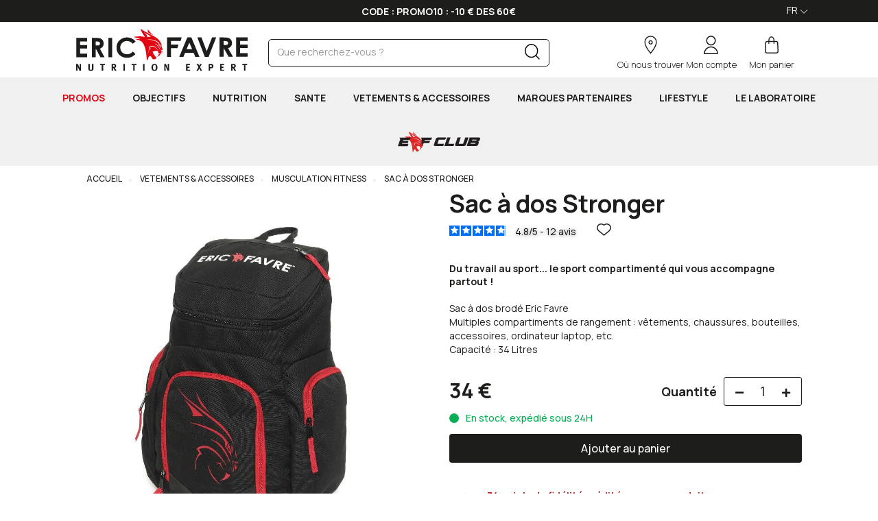

--- FILE ---
content_type: text/html;charset=UTF-8
request_url: https://www.ericfavre.com/fr_fr/accessoires/sac-a-dos-stronger-p-487.htm
body_size: 41200
content:

<!DOCTYPE html><html xmlns="http://www.w3.org/1999/xhtml" lang="fr" xml:lang="fr" data-params="{ breakpoints: [ 'dtp', 'tab', 'mob' ] }"><head><link rel="preconnect" href="https://www.ericfavre.com/fr_fr/"><link rel="dns-prefetch" href="https://cdn.ericfavre.com//fr_fr/"><link rel="preconnect" href="https://fonts.googleapis.com"><link rel="preconnect" href="https://fonts.gstatic.com" crossorigin><link
rel="preload"
href="https://fonts.googleapis.com/css2?family=Barlow+Condensed:ital,wght@0,100;0,200;0,300;0,400;0,500;0,600;0,700;0,800;0,900;1,100;1,200;1,300;1,400;1,500;1,600;1,700;1,800;1,900&family=Manrope:wght@200..800&family=Questrial&family=Roboto:ital,wght@0,100;0,300;0,400;0,500;0,700;0,900;1,100;1,300;1,400;1,500;1,700;1,900&display=swap"
as="style"
onload="this.onload=null;this.rel='stylesheet'"
/><noscript><link
href="https://fonts.googleapis.com/css2?family=Barlow+Condensed:ital,wght@0,100;0,200;0,300;0,400;0,500;0,600;0,700;0,800;0,900;1,100;1,200;1,300;1,400;1,500;1,600;1,700;1,800;1,900&family=Manrope:wght@200..800&family=Questrial&family=Roboto:ital,wght@0,100;0,300;0,400;0,500;0,700;0,900;1,100;1,300;1,400;1,500;1,700;1,900&display=swap"
rel="stylesheet" 
type="text/css"
/></noscript><link rel="preload" as="script" href="https://cdn.ericfavre.com//fr_fr/javascript/lib/jquery-3.7.1.min.js"><link rel="preload" as="script" href="https://cdn.ericfavre.com//fr_fr/javascript/min/slq.core.min-v-244.js"><link rel="preload" as="script" href="https://cdn.ericfavre.com//fr_fr/javascript/min/slq.lib.min-v-244.js"><link rel="preload" as="script" href="https://cdn.ericfavre.com//fr_fr/javascript/min/slq.fiche.min-v-244.js"><link rel="preload" as="style" href="https://cdn.ericfavre.com//fr_fr/css/bo_ericfavre/min/slq.lib.min-v-244.css"><link rel="preload" as="style" href="https://cdn.ericfavre.com//fr_fr/css/bo_ericfavre/lib/font-awesome.min.css"><link rel="preload" as="image" href="https://cdn.ericfavre.com/products_images/prod_487/d_sac-a-dos-stronger--eric-favre-sport-nutrition-expert-front-0.jpg" /><title>Sac à dos Stronger  | Eric Favre</title><meta name="description" content="Sac à dos brodé Eric Favre Multiples compartiments de rangement : vêtements, chaussures, bouteilles, accessoires, ordinateur laptop, etc.Capacité : 34 Litres Sac à dos Stronger - Sortez directement du travail pour aller &agrave; la salle de sport avec le sac &agrave; dos Stronger Eric Favre&hellip;"/><meta http-equiv="Content-Type" content="text/html; charset=utf-8"><meta http-equiv="Content-Language" content="fr"/><meta name="robots" content="index, follow"/><link rel="canonical" href="https://www.ericfavre.com/fr_fr/accessoires-taille/sac-a-dos-stronger-p-487.htm" /><meta name="revisit-after" content="7 days"/><meta name="viewport" content="initial-scale=1.0, maximum-scale=1.0, user-scalable=2" /><meta name="apple-mobile-web-app-capable" content="yes"><meta name="mobile-web-app-capable" content="yes"><meta name="HandheldFriendly" content="true" /><meta name="google-site-verification" content="x3t3ZNeOWmQBXFQTtPzCcPmbpwmMlDiP2njRL8qb1xo" /><meta name="theme-color" content="#000"><meta name="msapplication-navbutton-color" content="#000"><meta name="apple-mobile-web-app-capable" content="yes"><meta name="apple-mobile-web-app-status-bar-style" content="black-translucent"><meta name="generator" content="Solusquare" /><meta property="og:type" content="product" /><meta property="og:title" content="Sac à dos Stronger - 34,00 €" /><meta property="og:locale" content="fr_fr"/><meta property="og:url" content="https://www.ericfavre.com/fr_fr/accessoires-taille/sac-a-dos-stronger-p-487.htm?coul_att_detailID0" /><meta property="og:description" content="Sortez directement du travail pour aller agrave la salle de sport avec le sac agrave dos Stronger Eric Favre Comptact mais spacieux vous pourrez y ranger facilement tout ce dont vous aurez besoin pour vos entraicircnements de musculation et de fitness et bien plus encore  En effet notre nouveau sac agrave dos propose plusieurs poches et comprend eacutegalement un compartiment pour glisser votre ordinateur 15quot maximum en toute seacutecuriteacuteAvec ses bretelles reacuteglables et ses coutures renforceacutees notre nouveau Sac agrave dos Stronger brodeacute Eric Favre est un sac agrave dos eacuteleacutegant et reacutesistant que vous pouvez porter au quotidien " /><meta property="og:site_name" content="Marque" /><meta property="og:image" content="https://cdn.ericfavre.com//products_images/prod_487//b_sac-a-dos-stronger--eric-favre-sport-nutrition-expert-front-0.jpg" /><meta property="fb:app_id" content="498143384020512"/><meta name="twitter:card" content="summary"><meta name="twitter:title" content="Sac à dos Stronger - 34,00 €"><meta name="twitter:description" content="Sortez directement du travail pour aller agrave la salle de sport avec le sac agrave dos Stronger Eric Favre Comptact mais spacieux vous pourrez y ranger facilement tout ce dont vous aurez besoin pour vos entraicircnements de musculation et de fitness et bien plus encore  En effet notre nouveau sac agrave dos propose plusieurs poches et comprend eacutegalement un compartiment pour glisser votre ordinateur 15quot maximum en toute seacutecuriteacuteAvec ses bretelles reacuteglables et ses coutures renforceacutees notre nouveau Sac agrave dos Stronger brodeacute Eric Favre est un sac agrave dos eacuteleacutegant et reacutesistant que vous pouvez porter au quotidien "><meta name="twitter:image" content="https://cdn.ericfavre.com//products_images/prod_487/b_sac-a-dos-stronger--eric-favre-sport-nutrition-expert-front-0.jpg"><link rel="alternate" hreflang="en" href="https://www.ericfavre.com/en/accessories/backpack-stronger-model-p-487.htm"/><link rel="alternate" hreflang="fr" href="https://www.ericfavre.com/fr_fr/accessoires-taille/sac-a-dos-stronger-p-487.htm"/><style>
#prodSheet aside.inf .maillage li{display:inline-block;color:#000;background-color:#fff;border:1px solid;padding:5px 10px;border-radius:3px;margin:0 10px 10px 0}#prodSheet aside.inf .stock .info{font-size:14px;font-weight:500;margin-left:10px}#prodSheet .prodInfos{margin-top:15px;margin-bottom:0}#prodSheet aside.inf .delai_disponibilite{margin:20px 0 0;text-align:justify;padding:20px;background-color:#eee;border-radius:6px;border:1px solid #f0f0f0;}#prodSheet aside.inf .delai_disponibilite ul{margin:0}#prodSheet aside.inf .delai_disponibilite ul>li{margin-bottom:10px;line-height:16px;vertical-align:middle}#prodSheet aside.inf .delai_disponibilite ul>li .info{font-size:12px;font-weight:700;margin-left:10px}@media (max-width:768px){#prodSheet aside.inf .act .actions{margin-top:10px}#prodSheet aside.inf .act .flex_right .quantity{min-width:96px}#prodSheet aside.inf .act .flex_right .quantity span.minus,#prodSheet aside.inf .act .flex_right .quantity span.plus{display:inline-block;width:13px}}@media (max-width:991px){#prodSheet aside.inf .stock{margin-top:10px}#prodSheet aside.inf .stock .bulle{width:14px;height:14px;border-radius:14px;background-color:#e20613;display:inline-block}#prodSheet aside.inf .stock.stockOk .bulle{background-color:#08ae53}}.iframe-responsive{position:relative;overflow:hidden;width:100%;padding-top:56.25%}.iframe-responsive iframe{position:absolute;top:0;left:0;bottom:0;right:0;width:100%;height:100%;}@media (max-width: 768px){#prodSheet{padding:0 15px}}
#prodSheet:has(form[name="kit"]):not(.kit_prods_loaded) .act .actions,#prodSheet:has(form[name="kit"]):not(.kit_prods_loaded) .act .stock{opacity:0}#prodSheet:has(form[name="kit"]).kit_prods_loaded .act .actions,#prodSheet:has(form[name="kit"]).kit_prods_loaded .act .stock{opacity:1}#prodSheet:has(form[name="kit"]).no_stock .inf .act .stockOk{display:none}#prodSheet:has(form[name="kit"]).no_stock .inf .act .noStock{display:block}#prodSheet:has(form[name="kit"]).no_stock .inf .act .btnReminder{display:block}#prodSheet:has(form[name="kit"]).no_stock .inf .act .btnAddKit{display:none}#prodSheet:has(form[name="kit"]):not(.no_stock) .inf .act .stockOk{display:block}#prodSheet:has(form[name="kit"]):not(.no_stock) .inf .act .noStock{display:none}#prodSheet:has(form[name="kit"]):not(.no_stock) .inf .act .btnReminder{display:none}#prodSheet:has(form[name="kit"]):not(.no_stock) .inf .act .btnAddKit{display:block}
</style><style>
@media (max-width: 768px) {#gallery { max-width: 323px;margin:0 auto;aspect-ratio: 1 / 1 }}.grid-template{display:grid;grid-template-columns:1fr;grid-template-rows:1fr;display:-ms-grid;-ms-grid-columns:1fr;-ms-grid-rows:1fr;margin-left:auto;margin-right:auto}.grid-template[data-grid_cols="1"]{grid-template-columns:1fr;-ms-grid-columns:1fr}.grid-template[data-grid_cols="2"]{grid-template-columns:repeat(2,1fr);-ms-grid-columns:(1fr)[2]}.grid-template [data-grid_x="1"]{-ms-grid-column:1;grid-column-start:1}.grid-template [data-grid_x="2"]{-ms-grid-column:2;grid-column-start:2}.grid-template [data-grid_y="1"]{-ms-grid-row:1;grid-row-start:1}.grid-template>div{min-width:0}.grid-template img{max-width:100%;border-radius:20px}.btn,img{vertical-align:middle}img{border:0}body{margin:0}.img-thumbnail{max-width:100%}html{font-family:sans-serif;-ms-text-size-adjust:100%;-webkit-text-size-adjust:100%}aside,header,menu,nav,section{display:block}a{background-color:transparent}strong{font-weight:700}h1{margin:.67em 0}sup{font-size:75%;line-height:0;position:relative;vertical-align:baseline}sup{top:-.5em}svg:not(:root){overflow:hidden}*,:after,:before{-webkit-box-sizing:border-box;-moz-box-sizing:border-box}button,input{color:inherit;font:inherit;margin:0}button{overflow:visible}button{text-transform:none}button{-webkit-appearance:button}button::-moz-focus-inner,input::-moz-focus-inner{border:0;padding:0}.btn,.form-control{background-image:none}.dropdown-menu,.modal-content{-webkit-background-clip:padding-box}.img-thumbnail,body{background-color:#fff}body{font-family:"Manrope",sans-serif}*,:after,:before{box-sizing:border-box}html{font-size:10px}body{font-size:14px;line-height:1.42857143;color:#333}button,input{font-family:inherit;font-size:inherit;line-height:inherit}a{color:#000;text-decoration:none}.img-thumbnail{padding:4px;line-height:1.42857143;border:1px solid #ddd;border-radius:4px;display:inline-block;height:auto}.sr-only{position:absolute;width:1px;height:1px;margin:-1px;padding:0;overflow:hidden;clip:rect(0,0,0,0);border:0}.h3,h1,h2,h3{font-family:inherit;font-weight:500;line-height:1.1;color:inherit}.h3,h1,h2,h3{margin-top:20px;margin-bottom:10px}h1{font-size:36px}h2{font-size:30px}.h3,h3{font-size:24px}p{margin:0 0 10px}.text-left{text-align:left}.text-right{text-align:right}.text-center{text-align:center}.text-uppercase{text-transform:uppercase}ol,ul{margin-top:0}ol,ul{margin-bottom:10px}@media (min-width:768px){.container{width:750px}}.container,.container-fluid{margin-right:auto;margin-left:auto;padding-left:15px;padding-right:15px}@media (min-width:992px){.container{width:970px}}@media (min-width:1200px){.container{width:1170px}}.row{margin-left:-15px;margin-right:-15px}.col-lg-12,.col-md-12,.col-md-3,.col-md-5,.col-md-6,.col-sm-1,.col-sm-12,.col-sm-2,.col-sm-3,.col-sm-4,.col-sm-6,.col-xs-11,.col-xs-12,.col-xs-2,.col-xs-3,.col-xs-6{position:relative;min-height:1px;padding-left:15px;padding-right:15px}.col-xs-11,.col-xs-12,.col-xs-2,.col-xs-3,.col-xs-6{float:left}.col-xs-12{width:100%}.col-xs-11{width:91.66666667%}.col-xs-6{width:50%}.col-xs-3{width:25%}.col-xs-2{width:16.66666667%}.col-xs-offset-1{margin-left:8.33333333%}@media (min-width:768px){.col-sm-1,.col-sm-12,.col-sm-2,.col-sm-3,.col-sm-4,.col-sm-6{float:left}.col-sm-12{width:100%}.col-sm-6{width:50%}.col-sm-4{width:33.33333333%}.col-sm-3{width:25%}.col-sm-2{width:16.66666667%}.col-sm-1{width:8.33333333%}.col-sm-offset-3{margin-left:25%}.col-sm-offset-1{margin-left:8.33333333%}}@media (min-width:992px){.col-md-12,.col-md-3,.col-md-5,.col-md-6{float:left}.col-md-12{width:100%}.col-md-6{width:50%}.col-md-5{width:41.66666667%}.col-md-3{width:25%}.col-md-offset-1{margin-left:8.33333333%}.col-md-offset-0{margin-left:0}}@media (min-width:1200px){.col-lg-12{float:left}.col-lg-12{width:100%}}.modal{overflow:hidden}fieldset{padding:0;border:0}fieldset{margin:0;min-width:0}.form-control{font-size:14px;line-height:1.42857143;color:#555;display:block}.form-control{width:100%;height:34px;padding:6px 12px;background-color:#fff;border:1px solid #ccc;border-radius:4px;-webkit-box-shadow:inset 0 1px 1px rgba(0,0,0,.075);box-shadow:inset 0 1px 1px rgba(0,0,0,.075)}.form-control::-moz-placeholder{color:#999;opacity:1}.form-control:-ms-input-placeholder{color:#999}.form-control::-webkit-input-placeholder{color:#999}.form-control::-ms-expand{border:0;background-color:transparent}.btn-block{width:100%}.btn{display:inline-block;margin-bottom:0;font-weight:700;text-align:center;-ms-touch-action:manipulation;touch-action:manipulation;border:1px solid transparent;white-space:nowrap;padding:6px 12px;font-size:14px;line-height:1.42857143;border-radius:4px}.btn-default{color:#333;background-color:#fff;border-color:#e1e1e1}.btn-block{display:block}.fade{opacity:0}.dropdown-menu{width:100%;position:absolute;top:100%;left:0;z-index:1000;display:none;float:left;padding:5px 0;margin:2px 0 0;list-style:none;font-size:14px;text-align:left;background-color:#fff;border:1px solid #ccc;border:1px solid rgba(0,0,0,.15);border-radius:4px;-webkit-box-shadow:0 6px 12px rgba(0,0,0,.175);box-shadow:0 6px 12px rgba(0,0,0,.175);background-clip:padding-box}.input-group{position:relative;display:table;border-collapse:separate}.input-group .form-control{position:relative;z-index:2;float:left;width:100%;margin-bottom:0}.input-group .form-control,.input-group-addon{display:table-cell}.breadcrumb>li{display:inline-block}.input-group-addon{width:1%;white-space:nowrap;vertical-align:middle}.input-group-addon{padding:6px 12px;font-weight:400;line-height:1;color:#555;text-align:center}.close{font-weight:700}.input-group .form-control:first-child{border-bottom-right-radius:0;border-top-right-radius:0}.input-group-addon:last-child{border-bottom-left-radius:0;border-top-left-radius:0}.input-group-addon:last-child{border-left:0}.breadcrumb{padding:8px 15px;list-style:none;border-radius:4px}.breadcrumb>li+li:before{content:"/ ";padding:0 5px;color:#ccc}.modal{top:0;right:0;bottom:0;left:0}.close{float:right;font-size:21px;line-height:1;color:#000;text-shadow:0 1px 0 #fff;opacity:.2}button.close{padding:0;background:0 0;border:0;-webkit-appearance:none}.modal{display:none;position:fixed;z-index:1090;-webkit-overflow-scrolling:touch;outline:0}.modal.fade .modal-dialog{-webkit-transform:translate(0,-25%);-ms-transform:translate(0,-25%);-o-transform:translate(0,-25%);transform:translate(0,-25%)}.modal-dialog{position:relative;width:auto;margin:10px}.modal-content{position:relative;background-color:#fff;border:1px solid #999;border:1px solid rgba(0,0,0,.2);border-radius:6px;-webkit-box-shadow:0 3px 9px rgba(0,0,0,.5);box-shadow:0 3px 9px rgba(0,0,0,.5);background-clip:padding-box;outline:0}.modal-header{padding:15px;border-bottom:1px solid #e5e5e5}.modal-header .close{margin-top:-2px}.modal-title{margin:0;line-height:1.42857143}.modal-body{position:relative;padding:15px}@media (min-width:768px){.modal-dialog{width:600px;margin:30px auto}.modal-content{-webkit-box-shadow:0 5px 15px rgba(0,0,0,.5);box-shadow:0 5px 15px rgba(0,0,0,.5)}}.clearfix:after,.clearfix:before,.container-fluid:after,.container-fluid:before,.container:after,.container:before,.modal-header:after,.modal-header:before,.row:after,.row:before{content:" ";display:table}.clearfix:after,.container-fluid:after,.container:after,.modal-header:after,.row:after{clear:both}.pull-right{float:right!important}.pull-left{float:left!important}.hide{display:none!important}.hidden,.visible-sm,.visible-xs{display:none!important}@-ms-viewport{width:device-width}@media (max-width:767px){.visible-xs{display:block!important}.no-xs-float{float:none!important}}@media (min-width:768px) and (max-width:991px){.visible-sm{display:block!important}}@media (max-width:767px){.hidden-xs{display:none!important}}@media (min-width:768px) and (max-width:991px){.hidden-sm{display:none!important}}.MagicZoom{-webkit-box-sizing:border-box;box-sizing:border-box}.MagicZoom{display:inline-block;outline:0!important;font-size:0!important;line-height:100%!important;direction:ltr!important;position:relative;z-index:1;margin:0 auto;vertical-align:middle;-webkit-touch-callout:none;-webkit-backface-visibility:hidden;backface-visibility:hidden}.MagicZoom{-webkit-transform:translate3d(0,0,0);-ms-touch-action:pan-y;touch-action:pan-y}.MagicZoom img{border:0!important;margin:0!important;outline:0!important;padding:0!important}.MagicZoom>img{width:100%;height:auto}a[data-zoom-id]{display:inline-block;line-height:0;outline:0}a[data-zoom-id] img{box-sizing:border-box}.MagicScroll{margin:0;padding:0;outline:0;-webkit-box-sizing:border-box;-moz-box-sizing:border-box;box-sizing:border-box}.MagicScroll{position:relative}.MagicScroll{overflow:hidden;direction:ltr}.MagicScroll{visibility:hidden;z-index:1;-webkit-touch-callout:none}.MagicScroll>a{height:100%}.MagicScroll>a>img{max-height:100%}.MagicScroll>*{display:inline-block;max-width:100%}.MagicScroll>:first-child{visibility:hidden}.MagicScroll>:nth-child(n+2){display:none}.MagicScroll>a{line-height:100%}.MagicScroll img{visibility:hidden}.MagicScroll:before{content:'';display:inline-block;vertical-align:top;height:0}.nopadding{padding:0}.underline{text-decoration:underline}h1{font-weight:500}.h3,h1,h2,h3{font-weight:400}.bold,strong{font-weight:700}sup{top:-.6em}@media (min-width:1200px){.container{width:85%}.container,.container-fluid{max-width:85%}}.form-control{border-color:#1d1d1b;border-radius:5px;box-shadow:none}.input-group{border:1px solid #1d1d1b;padding-left:12px;border-radius:5px}.input-group .form-control{border-width:0;padding-left:0;background-color:transparent;border-color:#000;z-index:0}.input-group-addon{font-size:20px;background-color:transparent;border:0 none;border-radius:5px!important}.breadcrumb{margin-bottom:0;background-color:transparent}.breadcrumb>li{font-size:12px;text-transform:uppercase;font-weight:500}.breadcrumb>li+li:before{content:"";display:inline-block;padding:0;width:4px;background-color:#f0f0f0;height:4px;border-radius:4px;margin:0 10px;line-height:17px}.modal{z-index:10000}.modal .modal-dialog .modal-content{border-radius:0;border:1px solid #e2e2e2}.modal-header{border-bottom:0 none;text-align:center}.modal-header .close{position:absolute;top:25px;right:25px;opacity:1;z-index:10;height:16px;width:16px}.modal-header .close.fa-times:after,.modal-header .close.fa-times:before{content:"";background-color:#000;top:50%;left:0;right:0;transform:rotate(-45deg);width:100%;height:1%;display:block}.modal-header .close.fa-times:before{transform:rotate(45deg)}.modal-header .modal-title{width:100%!important;font-size:25px;font-weight:700}.modal-body{width:100%!important}.btn-group,.btn-group>.dropdown-toggle{position:relative;text-align:left;border-radius:8px;line-height:14px}button.dropdown-toggle:after{content:url(https://cdn.ericfavre.com//fr_fr//ximg/bo_ericfavre/picto-dropdown.svg);font-family:"Font Awesome 5 Free";float:right;font-weight:900;font-size:14px;line-height:24px}.btn-group>.dropdown-toggle>.value{margin-right:10px;line-height:18px}.dropdown-menu{font-size:15px;height:auto;overflow-x:hidden;max-height:250px;padding:0}.dropdown-menu li.selected{background-color:#eee}.dropdown-menu li{min-height:34px;padding:6px 10px;font-size:14px;line-height:23px}.dropdown-menu li>span{display:inline-block;vertical-align:middle}.btn{font-weight:300;white-space:normal}@media (max-width:832px){.container,.container-fluid{padding:0}}@media (min-width:768px) and (max-width:1199px){.container,.container-fluid{width:100%}}@media (max-width:767px){.breadcrumb>li{display:inline}.modal-header{height:auto}.modal-header .close{font-size:1.2em;right:15px}}*{margin:0;padding:0;border:0;text-decoration:none;box-sizing:border-box;-ms-overflow-style:-ms-autohiding-scrollbar}a,body,html{color:#1d1d1b}body,html{font-family:Manrope,sans-serif;font-size:14px}a{outline:0}li{list-style-type:none}.siteLayer{position:relative}.siteLayer .menuMask{position:absolute;display:none;top:125px;bottom:0;left:0;right:0;background-color:#fff;opacity:.5;z-index:1080}h1{font-weight:700;font-size:120px}.h3,h2,h3{position:relative;font-weight:700;font-size:50px}.h3,h3{font-size:40px}.bodyLayer{clear:both;margin-top:5px}input:-webkit-autofill{-webkit-animation-name:autofill;-webkit-animation-fill-mode:both}input:-webkit-autofill{-webkit-box-shadow:0 0 0 30px #fff inset!important}input::-webkit-input-placeholder{opacity:1;line-height:19px;font-size:14px;color:#878787}input::-moz-placeholder{opacity:1;line-height:19px;font-size:14px;color:#878787}input:-ms-input-placeholder{opacity:1;line-height:19px;font-size:14px;color:#878787}.flex_left,.flex_right{display:flex;flex-direction:row;justify-content:flex-start;flex-wrap:wrap}.flex_right{justify-content:center}.flex_right{justify-content:flex-end}.flex_acenter{align-items:center}[data-_=prod]{position:relative}.price>h2,.price>span{font-size:1.5em;line-height:1.5em}.price .old{text-decoration:line-through;font-size:1em;color:#1d1d1b}.price .best{font-weight:700;font-size:20px}.price.promo .best{color:#be1a20}[data-_=prod] .picto{position:absolute;top:0;right:-10px;z-index:10;max-width:60px}[data-_=prod] .discount{font-weight:700;color:#fff;text-transform:uppercase;text-align:center;line-height:20px;display:block;position:absolute;top:0;right:0;border-radius:3px;padding:0 5px}[data-_=prod] .discount.green{background-color:#08ae53}@media (max-width:991px){h1{font-size:45px}.h3,h2,h3{font-size:30px}}@media (max-width:767px){body,html{min-width:320px;max-width:100%}.bodyLayer{min-height:1px}[data-src]{width:100%}}@media (min-width:768px) and (max-width:991px){body,html{max-width:100%}}.top_header{padding-left:8%;padding-right:8%;background-color:#1d1d1b;color:#fff}.top_header .grid-template{background-color:rgba(0,0,0,0)!important;color:#fff}.top_header .grid-template a{color:#fff;text-decoration:underline}.top_header .top_header_doc{padding-top:7px;padding-bottom:5px}.mainHeader{position:relative;background-color:#fff;z-index:9980}.mainHeader>.container#headerContainer{position:relative;padding-top:10px}.mainHeader .logo{max-width:250px;display:block;margin:0}.mainHeader .logo>img{width:250px;height:auto}.mainHeader .mainMenu{margin-top:10px}.mainHeader .mainMenu .menuLayer{position:relative;padding:0;text-align:left}.mainHeader .mainMenu .menuLayer>.boxOpened{display:none;top:64px;left:50%;position:absolute;z-index:10000;margin:0 0 0 -15px}.mainHeader .mainMenu .menuLayer>.menuLayerLink{display:block;text-align:center;font-size:12px;font-weight:500}.mainHeader .mainMenu .menuLayer>.menuLayerLink>strong{display:block;font-size:13px;width:100%!important;font-weight:300;line-height:1em;height:30px;overflow:hidden;padding-top:5px}.mainHeader .mainMenu .menuLayer>.menuLayerLink .count>span{min-width: 16px;width: auto;padding: 1px 5px;color:#fff;border-radius:16px;font-size:12px;display:block;position:absolute;top:0;left: 51%;background-color:#ff7433}.mainHeader .mainMenu .menuLayer .subLayer{position:absolute;right:0;z-index:9999;display:none}.mainHeader .searchLayer{margin-top:15px}#shopBlock>a>strong>div.infos,.mainHeader .menuBtn,.mainHeader .searchLayer .searchBtn,.mainHeader .searchLayer .searchClose{display:none}nav.mainNav{display:block;margin:0 auto;background:#f0f0f0;z-index:1090;position:static}nav.mainNav>.contentMenu{margin-top:0;height:auto;overflow:hidden}nav.mainNav>.contentMenu>span{display:inline-block}nav.mainNav>.contentMenu>span:first-child a{margin-left:0}nav.mainNav>.contentMenu>span a{font-weight:700;font-size:14px;padding:20px 0;margin:0 20px;line-height:19px}nav.mainNav .mainNavLayer{left:0;position:absolute;right:auto;top:145px;margin:0 auto;width:100%;z-index:110;font-size:14px;opacity:0;background-color:#fff;height:0;overflow:hidden}nav.mainNav .mainNavLayer .catalog .sousCat a{font-size:14px;color:#1d1d1b;display:block;line-height:25px}nav.mainNav .mainNavLayer .catalog .sousCat>a.lvl-2:not(.other){font-weight:400}nav.mainNav .mainNavLayer .catalog .sousCat>a.lvl-2:not(.other) .libelle:after{content:"";width:100%;border-bottom:2px solid #be1a20;display:inline-block;opacity:0;margin-bottom:8px}nav.mainNav .mainNavLayer .catalog .newCol:nth-child(5n+1){clear:left}nav.mainNav .mainNavLayer>div{max-width:85%;margin:0 auto;padding:20px 0;text-align:left;overflow-y:auto;overscroll-behavior-y:contain}nav.mainNav#mainNav>.contentMenu .collec a{display:block;position:relative;text-transform:uppercase}nav.mainNav#mainNav>.contentMenu>span a:not(.picto_menu_img):after{content:"";width:100%;border-bottom:2px solid #be1a20;position:absolute;left:0;bottom:0;opacity:0}span.libelle{display:inline-block;line-height:16px}.header_act.select-language a{color:#fff}#compareSummary{display:none;position:fixed;bottom:-1px;left:-1px;right:-1px;z-index:9989;background-color:#fff;padding:20px;border:1px solid #000;box-shadow:0 -5px 10px 0 rgba(102,102,102,.3)}#language-block .modal-dialog .modal-body .country-list .flag{margin-right:10px}.header_act.select-language{display:inline-block;vertical-align:middle;margin:5px 0}#language-block .modal-dialog .modal-header{background-color:#000;height:auto}#language-block .modal-dialog .modal-header .modal-title img{width:185px;height:46px}#language-block .modal-dialog .modal-header .close{color:#fff}#language-block .modal-dialog .modal-body{padding:15px 80px 20px}#language-block .modal-dialog .modal-body .country-list{padding:28px 0;margin:0}#language-block .modal-dialog .modal-body .country-list>div{margin-bottom:15px}#language-block .modal-dialog .modal-body .country-list .country-link{color:#000;font-size:16px;font-weight:700;line-height:25px}.flag{display:inline-block;vertical-align:top;background-repeat:no-repeat;background-color:rgba(0,0,0,0)}.flag.flag-24{width:24px;height:24px;background-image:url(https://cdn.ericfavre.com//fr_fr//ximg/bo_ericfavre/sprites/sprite-flags-24x24.png);margin-right:5px}.flag.flag-24.flag-fr{background-position:-192px -120px}.flag.flag-24.flag-en{background-position:-240px -120px}@media (min-width:992px){#navContainer{height:auto!important}nav.mainNav{display:block!important;text-align:center;width:100%}}@media (max-width:991px){.siteLayer{overflow-x:hidden}.mainHeader{height:100px}.mainHeader>.container#headerContainer{padding-bottom:0;padding-top:0;position:initial}.mainHeader .logo{margin:5px auto 0;width:160px}.mainHeader .logo>img{width:160px;height:45px}.mainHeader .mainMenu .menuLayer>.menuLayerLink>svg{width:16px}.mainHeader .mainMenu .menuLayer>.menuLayerLink>strong{width:auto!important;font-size:12px;font-weight:500;display:none}.mainHeader>.container>.searchLayer{position:absolute;background-color:#fff;bottom:8px;width:100%}.mainHeader>.container>.searchLayer .input-group{width:100%}.mainHeader>.container>.searchLayer .input-group .form-control{background-color:#fff}.mainHeader>.container>.searchLayer .input-group .input-group-addon svg{width:14px}.mainHeader>.container>.mainMenu{margin-top:10px;padding-right:10px}.mainHeader .mainNav,.mainHeader .menuBtn>strong,nav.mainNav .mainNavLayer:after,nav.mainNav>.contentMenu>span:after,nav.mainNav>.contentMenu>span>a:after{display:none}.mainHeader .menuBtn{display:block;text-align:center}#basketBlock>.menuLayerLink>strong,#loginBlock>.menuLayerLink>strong,#shopBlock>.menuLayerLink>strong{padding-top:0}#shopBlock>a>strong>div.infos{display:block;margin-top:5px}#swipe_menu{position:fixed;top:60px;left:0;bottom:0;width:15px}nav#mainNav{border-top:1px solid #e2e2e2}#menuBurger{position:relative;width:15px;height:12px;overflow:hidden;display:block;margin:15px auto 5px}#menuBurger span,#menuBurger:after,#menuBurger:before{position:absolute;left:0;right:0;margin-top:0;background:#333;height:10%}#menuBurger span{top:50%}#menuBurger:before{top:10%;content:""}#menuBurger:after{top:90%;content:""}#navContainer{width:100%;position:absolute;background-color:#fff}#navContainer{display:inline-block;overflow-x:hidden;overflow-y:auto;z-index:9981;top:0}nav.mainNav{border:0;float:none!important}nav.mainNav>.contentMenu{margin:0;padding:0}nav.mainNav>.contentMenu .menuMonCompte{background-color:#f0f0f0;padding:0 15px;display:flex!important;flex-direction:row;flex-wrap:nowrap;justify-content:space-between;align-items:center}nav.mainNav>.contentMenu .menuMonCompte>a{text-transform:none}nav.mainNav>.contentMenu .menuMonCompte>a>span{color:#be1a20}nav.mainNav>.contentMenu .menuMonCompte>a #menuBurger{margin:0}nav.mainNav>.contentMenu .contact{padding:25px 0;border-top:1px solid rgba(112,112,112,.2);margin:25px 20px;border-bottom:1px solid rgba(112,112,112,.2)}nav.mainNav>.contentMenu .contact>span{display:block;margin-top:10px}nav.mainNav>.contentMenu .lang{padding:0 20px;display:flex!important;flex-direction:row;flex-wrap:nowrap;justify-content:space-between;align-items:center}nav.mainNav>.contentMenu .lang .blockMagasin strong,nav.mainNav>.contentMenu .lang .blockMagasin svg{vertical-align:middle;display:inline-block;margin-right:15px}nav.mainNav>.contentMenu .lang .select-lang-link{text-transform:uppercase;font-weight:700}nav.mainNav>.contentMenu>span{position:relative;display:block;text-align:left;top:auto;padding:0;line-height:inherit;float:none}nav.mainNav>.contentMenu>span>a{font-size:16px;padding:15px 5px;display:block}nav.mainNav>.contentMenu>span>a.picto:before{display:inline-block;width:30px;height:30px;vertical-align:middle}nav.mainNav>.contentMenu>span>a.picto.picto-objectif:before{content:url(https://cdn.ericfavre.com//fr_fr//ximg/bo_ericfavre/pictos_menu/picto-objectif.svg)}nav.mainNav>.contentMenu>span>a.picto.picto-nutrition:before{content:url(https://cdn.ericfavre.com//fr_fr//ximg/bo_ericfavre/pictos_menu/picto-proteine.svg)}nav.mainNav>.contentMenu>span>a.picto.picto-sante:before{content:url(https://cdn.ericfavre.com//fr_fr//ximg/bo_ericfavre/pictos_menu/picto-perte-de-poids.svg)}nav.mainNav>.contentMenu>span>a.picto.picto-equipement:before{content:url(https://cdn.ericfavre.com//fr_fr//ximg/bo_ericfavre/pictos_menu/picto-equipement.svg)}nav.mainNav>.contentMenu>span>a.picto.picto-partenaire:before{content:url(https://cdn.ericfavre.com//fr_fr//ximg/bo_ericfavre/pictos_menu/picto-marques-partenaires.svg)}nav.mainNav>.contentMenu>span>a.picto.picto-lifestyle:before{content:url(https://cdn.ericfavre.com//fr_fr//ximg/bo_ericfavre/pictos_menu/picto-lifestyle.svg)}nav.mainNav>.contentMenu>span>a.picto.picto-coachplace:before{content:url(https://cdn.ericfavre.com//fr_fr//ximg/bo_ericfavre/pictos_menu/picto-coachplace.svg)}nav.mainNav,nav.mainNav .mainNavLayer{height:auto;margin:0;background-color:#fff}nav.mainNav .mainNavLayer{left:100%;top:49px;overflow-y:auto;padding-top:0;opacity:1}nav.mainNav .mainNavLayer>div{padding:0 0 20px!important;overflow-x:hidden;max-width:100%}nav.mainNav .mainNavLayer .catalog{padding:0}nav.mainNav .mainNavLayer .catalog .menuBack{display:flex!important}nav.mainNav .mainNavLayer .catalog .row{margin:0}nav.mainNav .mainNavLayer .catalog .newCol{position:initial}nav.mainNav .mainNavLayer .catalog .sousCat{overflow:hidden;padding:0;margin:0;position:initial;width:100%}nav.mainNav .mainNavLayer .catalog .sousCat>a.lvl-2:not(.other){margin:0;height:auto;padding:15px;font-size:18px;width:100%;line-height:initial}nav.mainNav .mainNavLayer .catalog .sousCat>a.lvl-2:not(.other) .libelle:after{display:none}nav.mainNav .mainNavLayer .sousCat a{border-bottom:1px solid #ccc;display:block;font-size:16px;padding:15px;position:relative;margin:0;font-weight:300}.catalog .lvl-1{margin:0;height:57px;font-weight:600;border-bottom:1px solid #e2e2e2;font-size:18px}.catalog .lvl-1>.fa{display:block;height:100%;padding:15px;font-size:25px;text-align:center;width:15%}.libelle-lvl1{display:block;text-transform:uppercase;white-space:nowrap;text-overflow:ellipsis;overflow:hidden;padding:15px}span.libelle{max-width:90%;line-height:initial}}@media (max-width:767px){.top_header{padding-top:5px;padding-bottom:5px;position:relative;min-height:35px}.top_header .right{position:absolute;top:5px;right:0}.top_header .top_header_doc{display:none}.top_header .top_header_doc.is_doc{display:block}.header_act.select-language{margin:0}}@media only screen and (min-width:768px) and (max-width:1199px){nav.mainNav>.contentMenu>span{margin:0 5px}}@media only screen and (min-width:768px) and (max-width:1264px){.mainHeader .logo{margin-left:10px}}@media only screen and (min-device-width:768px) and (max-device-width:1024px) and (orientation:portrait){nav.mainNav .mainNavLayer>div{max-width:970px}}@media only screen and (min-device-width:768px) and (max-device-width:1024px) and (orientation:landscape){nav.mainNav .mainNavLayer>div{max-width:970px}}.btn.btn_main{font-weight:500;text-align:center;text-decoration:none;display:inline-block;font-size:16px;color:#fff;background-color:#1d1d1b;padding:10px 20px;border:0}.btn.btn_main:after,.btn.btn_second:after{content:"";display:none}.btn.btn_main.withArrow:before{content:url(https://cdn.ericfavre.com//fr_fr//ximg/bo_ericfavre/white-arrow-cta.svg);display:inline-block;margin-right:10px}.btn.btn_second{font-weight:500;text-align:center;text-decoration:none;display:inline-block;font-size:16px;color:#1d1d1b;background-color:#fff;padding:10px;border:0;box-shadow:none}.btn.btn_second.withArrow:before{content:url(https://cdn.ericfavre.com//fr_fr//ximg/bo_ericfavre/black-arrow-cta.svg);display:inline-block;margin-right:10px}.mz-thumb-selected>img{border-color:#be1a20}.color2{color:#be1a20}.fa-caret-left:before,.fa-caret-right:before,.fa-chevron-down:before{content:url(https://cdn.ericfavre.com//fr_fr//ximg/bo_ericfavre/picto-dropdown.svg)}.fa-caret-left{transform:rotate(90deg)}.fa-caret-right{transform:rotate(-90deg)}@media (max-width:991px){.btn.btn_main,.btn.btn_second{font-size:14px}}@media (max-width:767px){.mainHeader .menuBtn>strong{color:#000}.btn{touch-action:none}}#prodSheet,#prodSheet aside.inf{position:relative}#prodSheet aside.inf>header{margin:0 0 25px}#prodSheet aside.inf>header .short_desc2{opacity:1!important;margin-top:20px}#prodSheet aside.inf>header .short_desc2 h3{display:block;overflow:hidden;margin-right:5px;max-height:32px;font-weight:500;font-size:14px;margin-bottom:0}#prodSheet aside.inf>header .name{margin-top:0;font-size:35px}#prodSheet aside.inf>header .desc1{font-size:14px;margin-top:0}#prodSheet aside.inf>header .desc4{font-size:14px;margin-top:0;line-height:1.4}#prodSheet aside.inf .criteres li{background-color:#2466d4;display:inline-block;color:#fff;padding:5px 10px;border-radius:3px;margin:0 10px 10px 0}#prodSheet aside.inf .price .old{margin-right:15px;display:none;font-weight:700}#prodSheet aside.inf .price .best{display:inline;line-height:1em}#prodSheet aside.inf .price.promo .old{display:inline}#prodSheet aside.inf .btnAddWL{display:inline-block;margin-bottom:10px;line-height:0;vertical-align:middle}#prodSheet aside.inf .act{margin-top:30px;margin-bottom:30px;display:flex;flex-direction:row;flex-wrap:wrap;align-items:center}#prodSheet aside.inf .act .flex_right{align-items:center}#prodSheet aside.inf .act .flex_right .libelle{font-size:18px;font-weight:700;margin-right:10px}#prodSheet aside.inf .act .flex_right .quantity{padding:6px;border:1px solid #1d1d1b;border-radius:3px}#prodSheet aside.inf .act .flex_right .quantity span#ctrlMinus,#prodSheet aside.inf .act .flex_right .quantity span#ctrlPlus{margin:0 10px}#prodSheet aside.inf .act .flex_right .quantity .valueQte{font-size:20px;margin:0 10px}#prodSheet aside.inf ul.download li{margin-right:15px;margin-bottom:15px;display:inline-block}#prodSheet aside.inf ul.download li:before{content:url(https://cdn.ericfavre.com//fr_fr//ximg/bo_ericfavre/picto-bulletin-analyse.svg);display:inline-block;font-size:22px;vertical-align:middle;margin-right:10px}#prodSheet aside.inf ul.download li a{font-size:14px;text-decoration:underline}#prodSheet aside.inf .produitRemiseQte{margin:30px 0}#prodSheet aside.inf .produitRemiseQte>div{display:flex;flex-wrap:nowrap;flex-direction:row;align-content:center;align-items:stretch;justify-content:center}#prodSheet aside.inf .produitRemiseQte>div .remiseQty{width:auto;display:flex;flex-direction:row;justify-content:center;position:relative;font-weight:700;font-size:12px;flex-wrap:wrap;align-content:center;margin-right:5%}#prodSheet aside.inf .produitRemiseQte>div .remiseQty:last-child{margin-right:0}#prodSheet aside.inf .produitRemiseQte>div .remiseQty.selected{border:1px solid #1d1d1b}#prodSheet aside.inf .produitRemiseQte>div .remiseQty .gain{background-color:#ff505a;color:#fff;border-radius:5px;padding:2px 5px;line-height:19px;font-size:14px;text-align:center}#prodSheet aside.inf .produitRemiseQte>div .remiseQty .price,#prodSheet aside.inf .produitRemiseQte>div .remiseQty .qte{padding:20px 15px 10px}#prodSheet aside.inf .produitRemiseQte>div .remiseQty .price .best,#prodSheet aside.inf .produitRemiseQte>div .remiseQty .price .old{font-size:12px}#prodSheet aside.inf .produitRemiseQte>div .remiseQty .price .old{color:#878787;font-weight:initial}#prodSheet aside.inf .produitRemiseQte>div .remiseQty .libelle{width:100%;background-color:#1d1d1b;color:#fff;text-align:center;border-radius:0 0 5px 5px;padding:5px;font-weight:initial}#prodSheet section.gal .gallery-top{margin-bottom:10px}#prodSheet section.gal{position:relative;min-height:580px;overflow:hidden}#prodSheet section.gal .gal_cont .picto{position:absolute;top:0;right:0;z-index:10;max-width:70px}#prodSheet section.gal .gal_cont .videoGallery{opacity:0;position:absolute;top:0;width:100%;height:100%;bottom:0}#prodSheet section.gal .thumbnails_cont{position:relative}#prodSheet section.gal .thumbnails_cont .videoThumbnails{position:relative;border:1px solid #ddd;border-radius:4px;vertical-align:middle;line-height:100%;display:inline-block}#prodSheet section.gal .thumbnails_cont .videoThumbnails .btn-play{position:initial}#prodSheet section.gal .thumbnails_cont .videoThumbnails .btn-play:after,#prodSheet section.gal .thumbnails_cont .videoThumbnails .btn-play:before{content:"";position:absolute;display:inline-block;top:50%;left:50%}#prodSheet section.gal .thumbnails_cont .videoThumbnails .btn-play:before{width:35px;height:29px;border-radius:6px;transform:translate(-50%,-50%);background-color:rgba(255,255,255,.3);border:1px solid #fff;z-index:1}#prodSheet section.gal .thumbnails_cont .videoThumbnails .btn-play:after{width:0;height:0;margin-top:-8px;margin-left:-4px;border-top:8px solid transparent;border-right:0;border-bottom:8px solid transparent;border-left:9px solid #fff;z-index:2}#prodSheet section.gal .thumbnails_cont .videoThumbnails .videoImg:after{content:"";display:block;background-color:rgba(27,27,29,.5);width:100%;height:100%;position:absolute;top:0}#prodSheet section.gal .discount{top:20px;right:20px;width:100px;font-size:1.1em;z-index:1}#prodSheet section.gal ul.tagList{position:absolute;top:20px;left:10px;z-index:10}#prodSheet section.gal ul.tagList li.tag{display:block;width:100%;text-align:left;margin-bottom:5px}#prodSheet section.gal ul.tagList li.tag>span{display:inline-block;padding:5px 10px;font-weight:500;border-radius:3px}#prodSheet .avis_global{margin-bottom:10px;display:inline-block;color:#111;margin-right:15px;vertical-align:middle;text-shadow:0 1px 5px rgba(0,0,0,.5)}#prodSheet .avis_global .underline{line-height:28px}#prodSheet div.attribs{display:flex;flex-direction:row;flex-wrap:wrap;align-content:flex-start;justify-content:space-between}#prodSheet div.attribs .bold{line-height:35px}#desc4,#prodName{opacity:1!important}.rating-star{font-size:20px;width:20px;height:28px;position:relative;display:block;float:left}.full-star:before{color:#ff7433;content:"★";position:absolute;left:0;overflow:hidden}.half-star:after,.half-star:before{content:"★";position:absolute;overflow:hidden}.half-star:before{color:#ff7433;width:8px;left:0}.half-star:after{left:8px;width:12px;text-indent:-8px}@media (max-width:991px){#prodSheet aside.inf .act .flex_right .libelle,#prodSheet aside.inf .price .old{font-size:14px}#prodSheet aside.inf .price .best{font-size:20px}#prodSheet aside.inf .produitRemiseQte>div .remiseQty .qte,#prodSheet div.attribs>.attributs,#prodSheet div.attribs>.firstAttr{width:100%}#prodSheet aside.inf .produitRemiseQte>div .remiseQty .price{width:100%;padding:0 15px 10px}#prodSheet aside.inf .produitRemiseQte>div .remiseQty .price .best,#prodSheet aside.inf .produitRemiseQte>div .remiseQty .price .old{display:block}#prodSheet aside.inf .produitRemiseQte>div .remiseQty .libelle{max-width:100%;display:flex;align-items:center;align-content:center;flex-direction:row;flex-wrap:nowrap;height:44px;justify-content:center}#prodSheet section.gal .thumbnails_cont #ListMagicScroll{width:100%!important;height:76px!important;z-index:5}#prodSheet section.gal ul.tagList li.tag>span{font-size:12px;padding:5px}}@media (min-width:992px){#prodSheet aside.inf .price .old{font-size:25px}#prodSheet aside.inf .price .best{font-size:30px}#prodSheet aside.inf .produitRemiseQte>div .remiseQty .price{text-align:right}#prodSheet aside.inf .produitRemiseQte>div .remiseQty .price .best{display:block}#prodSheet aside.inf .produitRemiseQte>div .remiseQty .price .old{margin-right:0}#prodSheet div.attribs>.attributs,#prodSheet div.attribs>.firstAttr{width:48%}}@media only screen and (min-device-width:768px) and (max-device-width:1024px) and (orientation:portrait){#prodSheet aside.inf .price{text-align:right;margin-bottom:15px}}@media (max-width:768px){#prodSheet section.gal{min-height:1px}#prodSheet aside.inf>header .name{font-size:2em}#prodSheet aside.inf .act{position:fixed;bottom:0;background-color:#fff;left:0;margin:0}#prodSheet aside.inf .act{right:0;padding:15px 0 30px;z-index:100}#prodSheet aside.inf .act .quantity .minus,#prodSheet aside.inf .act .quantity .plus,#prodSheet aside.inf .act .quantity .valueQte{margin:0 7px!important}[data-_=prod]{position:relative}[data-_=prod]{z-index:15!important}}#prodSheet section.gal{width:50%;float:left;position:relative;min-height:580px;overflow:hidden}#prodSheet section.gal .gal_cont .picto{position:absolute;top:0;right:0;z-index:10;max-width:70px}#prodSheet section.gal .gal_cont .videoGallery{opacity:0;position:absolute;top:0;width:100%;height:100%;bottom:0}#prodSheet section.gal .gallery-top{margin-bottom:10px}#prodSheet section.gal .thumbnails_cont{position:relative}#prodSheet section.gal .thumbnails_cont .videoThumbnails{position:relative;border:1px solid #ddd;border-radius:4px;vertical-align:middle;line-height:100%;display:inline-block}#prodSheet section.gal .thumbnails_cont .videoThumbnails .btn-play{position:initial}#prodSheet section.gal .thumbnails_cont .videoThumbnails .btn-play:after,#prodSheet section.gal .thumbnails_cont .videoThumbnails .btn-play:before{content:"";position:absolute;display:inline-block;top:50%;left:50%}#prodSheet section.gal .thumbnails_cont .videoThumbnails .btn-play:before{width:35px;height:29px;border-radius:6px;transform:translate(-50%,-50%);background-color:rgba(255,255,255,.3);border:1px solid #fff;z-index:1}#prodSheet section.gal .thumbnails_cont .videoThumbnails .btn-play:after{width:0;height:0;margin-top:-8px;margin-left:-4px;border-top:8px solid transparent;border-right:0;border-bottom:8px solid transparent;border-left:9px solid #fff;z-index:2}#prodSheet section.gal .thumbnails_cont .videoThumbnails .videoImg:after{content:"";display:block;background-color:rgba(27,27,29,.5);width:100%;height:100%;position:absolute;top:0}#prodSheet section.gal .discount{top:20px;right:20px;width:100px;font-size:1.1em;z-index:1}#prodSheet section.gal ul.tagList{position:absolute;top:20px;left:10px;z-index:10}#prodSheet section.gal ul.tagList li.tag{display:block;width:100%;text-align:left;margin-bottom:5px}#prodSheet section.gal ul.tagList li.tag>span{display:inline-block;padding:5px 10px;font-weight:500;border-radius:3px}@media (max-width:991px){#prodSheet section.gal .thumbnails_cont #ListMagicScroll{width:100%!important;height:76px!important;z-index:5}#prodSheet section.gal ul.tagList li.tag>span{font-size:12px;padding:5px}}@media (max-width:768px){#prodSheet section.gal{min-height:1px;width:100%}}#prodSheet aside.inf .stock{line-height:16px;vertical-align:middle;color:#e20613;margin-top:10px}#prodSheet aside.inf .act .DLUO_infos{margin-top:10px;text-align:right;color:#08ae53;font-weight:700}#prodSheet aside.inf .act .actions{margin-top:10px}#prodSheet aside.inf .act .price{padding-right:0}#prodSheet aside.inf .act .qty{padding-left:0}
</style><script type="text/javascript" src="https://cdn.ericfavre.com//fr_fr/javascript/lib/jquery-3.7.1.min.js"></script><script data-type="lazy" data-src="https://assets.oney.io/build/loader.min.js"></script><script type="text/javascript">
function  getCookie(name){
if(document.cookie.length == 0) return "";
var regSepCookie = new RegExp('(; )', 'g');
var cookies = document.cookie.split(regSepCookie);
for(var i = 0; i < cookies.length; i++) {
var regInfo = new RegExp('=', 'g');
var infos = cookies[i].split(regInfo);
if(infos[0] == name){
return unescape(infos[1]);
}
}
return "";
}
var googleIdCookie = getCookie("GOOGLEID");
</script><script>
window.dataLayer = window.dataLayer || [];
dataLayer.push({
'PageType': 'ProductPage',
'merchant_id': '11037B65E1739343'
});
</script><script>
dataLayer.push({
'product_ID': '2000004870003FRFR'
});
dataLayer.push({
event: "view_item",
ecommerce: {
items: [
{
item_id: "ACC000034 - AFS",
item_name: "Sac à dos Stronger",
currency: 'EUR',
item_brand: 'Eric Favre Nutrition Expert',
item_category: 'ACCESSOIRES',
item_variant: "",
price: '34.00',
quantity: '1'
}
]
}
});
</script><script>
window.dataLayer = window.dataLayer || [];
window.dataLayer.push({'gtm.start': new Date().getTime(), event: 'gtm.js'});
</script><script data-type="lazy" data-src="https://stats.ericfavre.com/paxl4d4fc5d5kvh.js?id=GTM-K8V4NZL"></script><script type="text/javascript" src="https://assets.emarsys.net/web-emarsys-sdk/4.4.0/web-emarsys-sdk.js" async onload="WebEmarsysSdk_loaded()"></script><script type="text/javascript">
var WebEmarsysSdk = WebEmarsysSdk || [];
WebEmarsysSdk.push(['init', {
enableLogging: true,
applicationCode: 'EMSDE-FB767',
safariWebsitePushID: 'web.fr.Eric Favre.APNS',
defaultNotificationTitle: 'Eric Favre',
defaultNotificationIcon: 'https://cdn.ericfavre.com//fr_fr/ximg/bo_ericfavre/favicons/favicon-32x32.png',
autoSubscribe: false,
serviceWorker: {
url: 'service-worker.js',
applicationServerPublicKey: 'BKYMcYgD6x91xTS196w9cCS9sl75gDrikGy5DnOsQBQKd9oTmrOlaExNJyGtA5J4F74OtDCnP6GvtDagBJNgCxc'
}
}]);
function WebEmarsysSdk_loaded(){
var WebEmarsys_isLoggedIn = localStorage.getItem('WebEmarsys_loggedin');
if( WebEmarsys_isLoggedIn == null ) {
$.ajax({
url: 'https://www.ericfavre.com/fr_fr/tracking/tracking_emarsys.cfm?emarsys_include_type=emarsys_webpush_get_ID',
success: function (data) {
if( eval(data) != undefined) {
WebEmarsys_login( eval(data) );
}
},
async: false
});
}
}
function WebEmarsys_login( value ) {
var WebEmarsys_contactInfo = {
fieldId: 723,
fieldValue: value
}
setTimeout(function(){
localStorage.setItem('WebEmarsys_loggedin', true);
return WebEmarsysSdk.login(WebEmarsys_contactInfo);
},2000);
}
function WebEmarsys_subscribe( value ) {
if( value ) {
return WebEmarsysSdk.subscribe();
}
else {
return WebEmarsysSdk.unsubscribe();
}
}
async function WebEmarsys_isSubscribed( type ) {
const isSubscribed = await WebEmarsysSdk.isSubscribed();
// [Customer account] - Visual update for WebPush's checkbox 
if( type == 'account' ) {
$('#emarsys_webpush').prop('checked', (isSubscribed) ? true : false );
}
}
document.addEventListener("DOMContentLoaded", function() {
WebEmarsysSdk.push(function() {
document.addEventListener('click', function(e) {
var WebEmarsys_isSubscribed = localStorage.getItem('WebEmarsys_subscribe');
if( WebEmarsys_isSubscribed == null ) {
return WebEmarsysSdk.subscribe();
}
});
if( $('.pg_sitelayer_compte').length != 0 ) {
WebEmarsys_isSubscribed( 'account' );
WebEmarsysSdk.push(['onPermissionDenied', function(api) {
$('.news.emarsys_webpush').addClass('hidden');
}]);
WebEmarsysSdk.push(['onPermissionGranted', function(api) {
$('.news.emarsys_webpush').removeClass('hidden');
}]);
}
});
});
</script><script>
var ScarabQueue = ScarabQueue || [];
(function(id) {
if (document.getElementById(id)) return;
var js = document.createElement('script'); js.id = id;
js.src = '//cdn.scarabresearch.com/js/11037B65E1739343/scarab-v2.js';
var fs = document.getElementsByTagName('script')[0];
fs.parentNode.insertBefore(js, fs);
})('scarab-js-api');
</script><link rel="icon" type="image/png" href="https://www.ericfavre.com/fr_fr/ximg/bo_ericfavre/favicon.png"/><link rel="apple-touch-icon" sizes="180x180" href="https://www.ericfavre.com/fr_fr/ximg/bo_ericfavre/favicon-apple.png"><link rel="apple-touch-icon" sizes="114x114" href="https://www.ericfavre.com/fr_fr/ximg/bo_ericfavre/favicon-apple.png" /></head><body><noscript><iframe src="https://stats.ericfavre.com/ns.html?id=GTM-K8V4NZL" height="0" width="0" style="display:none;visibility:hidden"></iframe></noscript><div id="fb-root"></div><div class="siteLayer pg_sitelayer_fiche" id="siteLayer" data-_="ui" data-params="{ responsive: true }"><div id="seoFooter"></div><div class="background-color3 top_header"><div class="row"><div class="col-md-6 col-sm-6 col-xs-12 col-sm-offset-3 top_header_doc is_doc"><div class="grid-template " id="grd_27946" data-doc_id="4634" data-grid_cols="1" data-grid_rows="1" style="background-color: rgba(255, 255, 255, 1);"><div id="bloc_27949" data-grid_x="1" data-grid_y="1" data-grid_w="1" data-grid_h="1" class='elt-106'><div 
class="splide" 
data-slide_dtp="1"
data-slide_tab="1"
data-slide_mob="1"
data-slide_nav_dtp="false"
data-slide_nav_tab="false"
data-slide_nav_mob="false"
data-slide_pagination="false"
data-slide_autoplay="true"
data-slide_rewind="true"
data-slide_effect="slide"
data-slide_gap_dtp="10" 
data-slide_gap_tab="10" 
data-slide_gap_mob="10"
data-slide_padding_right="0"
data-slide_padding_left="0"><div class="splide__track"><ul class="splide__list"><li class="splide__slide" data-splide-interval="5000"><div class="top_header_txt"><div style="text-align: center;"><span style="color:#ffffff;"><strong>CODE :&nbsp;PROMO10&nbsp;: -10 &euro;&nbsp;DES 60&euro;</strong></span></div></div></li><li class="splide__slide" data-splide-interval="5000"><div class="top_header_txt"><div style="text-align: center;"><span style="color:#ffffff;"><strong>CODE : PROMO15&nbsp;:&nbsp;-15 &euro;&nbsp;DES 80&euro;</strong></span></div></div></li><li class="splide__slide" data-splide-interval="5000"><div class="top_header_txt"><div style="text-align: center;"><span style="color:#ffffff;"><strong>CODE : PROMO30&nbsp;:&nbsp;-30&nbsp;&euro;&nbsp;DES 130&euro;</strong></span></div></div></li></ul></div></div></div></div></div><div class="col-md-3 col-sm-3 hidden-xs text-right right flex_right flex_acenter"><div class="header_act select-language text-center"><a href="#" class="select-lang-link" data-toggle="modal" data-target="#language-block">
FR 
<svg xmlns="http://www.w3.org/2000/svg" width="12" height="6" viewBox="0 0 16.558 9.339"><path id="picto-dropdown" d="M2396.715,197.933l7.749,7.749,7.749-7.749" transform="translate(-2396.185 -197.403)" fill="none" stroke="#fff" stroke-width="1.5"/></svg></a></div></div></div></div><header class="mainHeader "><div class="container clearfix" id="headerContainer"><a title="Menu" href="#" class="menuBtn col-xs-2 col-sm-1"><span id="menuBurger"><span class="menu"></span></span><strong>Menu</strong></a><div class="col-xs-6 col-xs-offset-1 col-sm-offset-3 col-sm-4 col-md-3 col-md-offset-0 nopadding"><a href="https://www.ericfavre.com/fr_fr/" class="logo " title="Eric Favre"><img src="https://cdn.ericfavre.com//fr_fr/ximg/bo_ericfavre/logo_fr.svg" alt="Eric Favre" /></a></div><div class="searchLayer col-md-5" id="searchLayer"><a href="#" class="searchBtn col-sm-2 nopadding" title="Recherche"><span class="fa fa-search"></span><strong>Recherche</strong></a><form class="input-group autocomplete_container" autocomplete-type="prod" data-open="false" id="searchBlockForm" name="searchBlockForm" data-_="frm" data-params="{ajax: false, callback: _.page.callback.searchFormCheck }" action="https://www.ericfavre.com/fr_fr/recherche.cfm" method="post"><fieldset><input type="text" name="libelle" class="form-control autocomplete_input" id="_search" value="" placeholder="Que recherchez-vous ?" autocomplete="off"><input type="hidden" value="0" name="completion" /></fieldset><span class="input-group-addon"><a title="Rechercher" class="autocomplete_submit" data-_="ctrl" data-params="{ ns: 'frm', pID: 'searchBlockForm', act: 'post' }" href="#"><svg xmlns="http://www.w3.org/2000/svg" width="22.728" height="22.728" viewBox="0 0 22.728 22.728"><g id="picto-loupe" transform="translate(0.75 0.75)"><path id="Tracé_149" data-name="Tracé 149" d="M23.093,13.8a9.3,9.3,0,1,1-9.3-9.3A9.3,9.3,0,0,1,23.093,13.8Z" transform="translate(-4.5 -4.5)" fill="none" stroke="#000" stroke-linecap="round" stroke-linejoin="round" stroke-width="1.5" /><path id="Tracé_150" data-name="Tracé 150" d="M30.03,30.03l-5.055-5.055" transform="translate(-9.113 -9.113)" fill="none" stroke="#000" stroke-linecap="round" stroke-linejoin="round" stroke-width="1.5" /></g></svg></a></span></form><a title="Fermer" href="#" class="searchClose col-sm-2 nopadding"><span class="fa fa-close"></span></a></div><menu class="mainMenu col-sm-offset-1 col-md-offset-1 col-xs-3 nopadding text-right" id="mainMenu"><div class="col-sm-4 menuLayer hidden-xs" id="shopBlock"><span class="boxOpened"></span><a title="Mon magasin" href="#" data-moblink="https://www.ericfavre.com/fr_fr/magasins/" class="row menuLayerLink blockMagasin" data-_="ctrl" data-params="{ ns: 'ui', pID: 'siteLayer', act: 'openBlock', args: { block_id: 'store_block' } }"><svg xmlns="http://www.w3.org/2000/svg" xmlns:xlink="http://www.w3.org/1999/xlink" width="20.74" height="26.712" viewBox="0 0 20.74 30.214"><defs><clipPath id="clip-path"><rect id="Rectangle_50" data-name="Rectangle 50" width="20.74" height="30.214" transform="translate(0 0)" fill="none" stroke="#707070" stroke-width="1.5"/></clipPath></defs><g id="picto-localisation" transform="translate(0 0)" clip-path="url(#clip-path)"><path id="Tracé_151" data-name="Tracé 151" d="M10.37,1A9.37,9.37,0,0,0,1,10.37c0,7.147,9.37,18.29,9.37,18.29s9.37-11.127,9.37-18.29A9.37,9.37,0,0,0,10.37,1Zm0,12.675A2.679,2.679,0,1,1,13.048,11,2.678,2.678,0,0,1,10.37,13.675Z" fill="none" stroke="#161215" stroke-width="1.5"/></g></svg><strong class=""><div>Où nous trouver</div><div class="infos color1"></div></strong></a><div class="subLayer showShop" data-_="nvx" data-params="{ one: true, URL: 'https://www.ericfavre.com/fr_fr/ajax/recherche_magasin.cfm?uuid=064C6AE6-AAA5-2F02-70FC7766175B9A0D' }"></div></div><div class="col-xs-6 col-sm-4 menuLayer" id="loginBlock"><span class="boxOpened"></span><a title="Mon compte" href="#" class="row menuLayerLink" data-_="ctrl" data-moblink="https://www.ericfavre.com/fr_fr/compte.cfm" data-params="{ ns: 'ui', pID: 'siteLayer', act:'openBlock', args: { block_id: 'account_block' } }"><svg xmlns="http://www.w3.org/2000/svg" xmlns:xlink="http://www.w3.org/1999/xlink" width="21.052" height="26.712" viewBox="0 0 21.052 26.712"><defs><clipPath id="clip-path"><rect id="Rectangle_51" data-name="Rectangle 51" width="21.052" height="26.712" fill="none" stroke="#707070" stroke-width="1.5"/></clipPath></defs><g id="picto-mon-compte" clip-path="url(#clip-path)"><path id="Tracé_152" data-name="Tracé 152" d="M17.526,7.668A6.283,6.283,0,1,1,11.64,1.012,6.282,6.282,0,0,1,17.526,7.668Z" transform="translate(-0.729 -0.147)" fill="none" stroke="#161215" stroke-width="1.5"/><path id="Tracé_153" data-name="Tracé 153" d="M20.345,28.642A9.672,9.672,0,0,0,1,28.642Z" transform="translate(-0.147 -2.783)" fill="none" stroke="#161215" stroke-width="1.5"/></g></svg><span class="count"></span><strong class="monCompte">Mon compte</strong></a><div class="subLayer accountMenu" data-_="nvx" data-params="{ one: true, URL: 'https://www.ericfavre.com/fr_fr/ajax/login.cfm?formAction=checkClient&uuid=064C6AEA-EE24-C2B3-DBB1041C20BAFD9B' }"></div></div><div class="col-xs-6 col-sm-4 menuLayer" id="basketBlock"><span class="boxOpened"></span><a title="Mon panier" href="#"  class="row menuLayerLink" data-_="ctrl" data-params="{ ns: 'ui', pID: 'siteLayer', act: 'openBlock', args: { block_id: 'cart_block' } }"><svg xmlns="http://www.w3.org/2000/svg" width="20.35" height="26.712" viewBox="0 0 20.35 24.577"><g id="icone-panier" transform="translate(-1435.385 -304.432)"><path id="Tracé_65" data-name="Tracé 65" d="M1452.575,329.379h-14.03a2.34,2.34,0,0,1-2.407-2.375l.53-11.926a2.354,2.354,0,0,1,2.408-2.183h12.97a2.353,2.353,0,0,1,2.407,2.183l.531,11.926A2.341,2.341,0,0,1,1452.575,329.379Z" transform="translate(0 -1.119)" fill="none" stroke="#1d1d1b" stroke-width="1.5"/><path id="Tracé_66" data-name="Tracé 66" d="M1449.878,315.194v-4.623c0-2.977-1.71-5.389-3.82-5.389s-3.821,2.412-3.821,5.389v4.623" transform="translate(-0.885)" fill="none" stroke="#1d1d1b" stroke-width="1.5"/></g></svg><span class="count"></span><strong class=""><div>Mon panier</div></strong></a><div class="subLayer showBasket" data-_="nvx" data-params="{ one: true, URL: 'https://www.ericfavre.com/fr_fr/ajax/panier.cfm?formaction=checkCartQty' }"></div></div></menu></div><div id="swipe_menu"></div><div class="" id="navContainer"><nav class="mainNav navbar navbar-default pull-left nopadding" id="mainNav"><div class="contentMenu"><span class="menuMonCompte visible-xs"><div class="menu_heading_lbl"><a href="https://www.ericfavre.com/fr_fr/compte.cfm">
MON COMPTE
</a></div><a title="Menu" href="#" class="menuBtn"><span id="menuBurger"><span class="menu"></span></span><strong>Menu</strong></a></span><span class="collec" data-type-id="530" id="Hover530"><a 
class="picto picto-promos" 
title="PROMOS" 
style="color:#e20613;"
href="https://www.ericfavre.com/fr_fr/promotions.cfm">
PROMOS 
</a></span><span class="collec" data-type-id="96" id="Hover96"><a 
class="picto picto-objectif" 
title="OBJECTIFS" 
href="https://www.ericfavre.com/fr_fr/objectifs-nos-packs">
OBJECTIFS 
</a></span><span class="collec" data-type-id="1" id="Hover1"><a 
class="picto picto-nutrition" 
title="NUTRITION" 
href="https://www.ericfavre.com/fr_fr/nutrition-c-1.htm">
NUTRITION 
</a></span><span class="collec" data-type-id="2" id="Hover2"><a 
class="picto picto-sante" 
title="SANTE" 
href="https://www.ericfavre.com/fr_fr/sante-c-2.htm">
SANTE 
</a></span><span class="collec" data-type-id="4" id="Hover4"><a 
class="picto picto-equipement" 
title="VETEMENTS & ACCESSOIRES" 
href="https://www.ericfavre.com/fr_fr/equipements-c-4.htm">
VETEMENTS & ACCESSOIRES 
</a></span><span class="collec" data-type-id="63" id="Hover63"><a 
class="picto picto-partenaire" 
title="MARQUES PARTENAIRES" 
href="https://www.ericfavre.com/fr_fr/marques-partenaires-c-63.htm">
MARQUES PARTENAIRES 
</a></span><span class="collec" data-type-id="415" id="Hover415"><a 
class="picto picto-lifestyle" 
title="LIFESTYLE" 
href="https://www.ericfavre.com/lifestyle/">
LIFESTYLE 
</a></span><span class="collec" data-type-id="257" id="Hover257"><a 
class="picto picto-laboratoire" 
title="Le Laboratoire" 
href="https://www.ericfavre.com/fr_fr/le-laboratoire-eric-favre">
Le Laboratoire 
</a></span><span class="collec" data-type-id="590" id="Hover590"><a 
class="picto_menu_img" 
title="Club EF" 
style="color:#e20613;"
href="https://www.ericfavre.com/fr_fr/club-fidelite"><img 
src="https://cdn.ericfavre.com//fr_fr/ximg/bo_ericfavre/pictos_menu/picto-EF_Club.svg" 
alt="club-fidelite" 
height="30"
width="120"
/></a></span><div class="visible-xs contact"><a href="" class="btn btn_main withArrow">
Nous contacter
</a><span>
Notre service client est à votre écoute du lundi au vendredi, de 8h à 20h - 9h à 12h le samedi et par e-mail.
</span></div><div class="visible-xs lang"><a title="Mon magasin" href="https://www.ericfavre.com/fr_fr/magasins/index.cfm" class="menuLayerLink blockMagasin"><svg xmlns="http://www.w3.org/2000/svg" xmlns:xlink="http://www.w3.org/1999/xlink" width="20.74" height="26.712" viewBox="0 0 20.74 30.214"><defs><clipPath id="clip-path"><rect id="Rectangle_50" data-name="Rectangle 50" width="20.74" height="30.214" transform="translate(0 0)" fill="none" stroke="#707070" stroke-width="1.5"/></clipPath></defs><g id="picto-localisation" transform="translate(0 0)" clip-path="url(#clip-path)"><path id="Tracé_151" data-name="Tracé 151" d="M10.37,1A9.37,9.37,0,0,0,1,10.37c0,7.147,9.37,18.29,9.37,18.29s9.37-11.127,9.37-18.29A9.37,9.37,0,0,0,10.37,1Zm0,12.675A2.679,2.679,0,1,1,13.048,11,2.678,2.678,0,0,1,10.37,13.675Z" fill="none" stroke="#161215" stroke-width="1.5"/></g></svg><strong class="">
Où nous trouver
</strong></a><span class="select-language text-right"><a href="#" class="select-lang-link" data-toggle="modal" data-target="#language-block">
fr 
<svg xmlns="http://www.w3.org/2000/svg" width="16.558" height="9.339" viewBox="0 0 16.558 9.339"><path id="picto-dropdown" d="M2396.715,197.933l7.749,7.749,7.749-7.749" transform="translate(-2396.185 -197.403)" fill="none" stroke="#000" stroke-width="1.5"/></svg></a></span></div></div><div class="mainNavLayer" id="mainNavLayer530"></div><div class="mainNavLayer" id="mainNavLayer96"><div class="row"><div class="grid-template " id="grd_19381" data-doc_id="4051" data-grid_cols="2" data-grid_rows="1" style="width: 75%;"><div id="bloc_19382" data-grid_x="1" data-grid_y="1" data-grid_w="1" data-grid_h="1" class='elt-73' style="padding: 0px 30px 0px 0px;"><style>
#bloc_19382 .pushListing {
align-items: flex-end;
}
</style><style>
.pushListing {
display: flex;
justify-content: center;
position: relative;
height: 100%;
} 
.pushListing> a {
display:block;
width:100%
}
.pushListing> img,
.pushListing> a> img{
width: auto;
min-width: 100%;
height: 100%;
border-radius: 20px;
}
.pushListing .infos {  
position: absolute;
width: 60%;
left: 6%;
margin-bottom: 40px;
text-align:left;
}
.pushListing ul.tagList {
margin:15px 0 !important }
.pushListing .tagList .tag { 
display: inline-block;
color: #fff;
padding: 5px 10px;
border-radius: 3px;
margin: 10px 10px 0 0;
}
.pushListing .tag.bleu {   
background-color: #2466d4;
}
.pushListing .tag.rouge {   
background-color: #E20613;
}
.pushListing .tag.vert {   
background-color: #08AE53;
}
@media (max-width:991px){
.pushListing .infos {
position: absolute;
left: 20px;
right: 20px;
bottom: 20px;
margin: 0;
width: auto;
}
#prodList .prods .prod .pushListing .infos {
text-align:left !important;
}
.pushListing> img,
.pushListing> a> img{
height: auto;
}
}  
</style><div class="pushListing "><a href="/fr_fr/objectifs-nos-packs#bloc_19335" title="Objectifs Homme"><img loading="lazy" alt="Objectifs Homme" src="https://cdn.ericfavre.com//fr_fr/content_images/3(3) (2).jpg"></a><div class="infos"><p class="h3" style="color:#FFFFFF;">Objectifs Homme</p><ul class="tagList"><li class="tag bleu">Muscle</li><li class="tag bleu">Sèche</li><li class="tag bleu">Prise de masse</li></ul><a href="/fr_fr/objectifs-nos-packs#bloc_19335" title="Let's Go" class="btn btn-default btn_second withArrow">
Let's Go
</a></div></div></div><div id="bloc_19383" data-grid_x="2" data-grid_y="1" data-grid_w="1" data-grid_h="1" class='elt-73' style="padding: 0px 0px 0px 30px;"><style>
#bloc_19383 .pushListing {
align-items: flex-end;
}
</style><style>
.pushListing {
display: flex;
justify-content: center;
position: relative;
height: 100%;
} 
.pushListing> a {
display:block;
width:100%
}
.pushListing> img,
.pushListing> a> img{
width: auto;
min-width: 100%;
height: 100%;
border-radius: 20px;
}
.pushListing .infos {  
position: absolute;
width: 60%;
left: 6%;
margin-bottom: 40px;
text-align:left;
}
.pushListing ul.tagList {
margin:15px 0 !important }
.pushListing .tagList .tag { 
display: inline-block;
color: #fff;
padding: 5px 10px;
border-radius: 3px;
margin: 10px 10px 0 0;
}
.pushListing .tag.bleu {   
background-color: #2466d4;
}
.pushListing .tag.rouge {   
background-color: #E20613;
}
.pushListing .tag.vert {   
background-color: #08AE53;
}
@media (max-width:991px){
.pushListing .infos {
position: absolute;
left: 20px;
right: 20px;
bottom: 20px;
margin: 0;
width: auto;
}
#prodList .prods .prod .pushListing .infos {
text-align:left !important;
}
.pushListing> img,
.pushListing> a> img{
height: auto;
}
}  
</style><div class="pushListing "><a href="/fr_fr/objectifs-nos-packs#bloc_19336" title="Objectifs Femme"><img loading="lazy" alt="Objectifs Femme" src="https://cdn.ericfavre.com//fr_fr/content_images/6(3)5 (1).jpg"></a><div class="infos"><p class="h3" style="color:#FFFFFF;">Objectifs Femme</p><ul class="tagList"><li class="tag bleu">Santé bien-être</li><li class="tag bleu">Perte de poids</li><li class="tag bleu">Fitness</li></ul><a href="/fr_fr/objectifs-nos-packs#bloc_19336" title="Let's Go" class="btn btn-default btn_second withArrow">
Let's Go
</a></div></div></div></div></div></div><div class="mainNavLayer" id="mainNavLayer1"><div class="row"><section class="catalog col-xs-12"><div class="row flex_left"><div class="visible-xs visible-sm col-xs-12 lvl-1 background-color1 menuBack"><span class="fa fa-caret-left"></span><span class="libelle-lvl1"></span></div><div class="col-md-3 col-xs-12 newCol"><div class="sousCat"><a title="PROTEINES"  href="https://www.ericfavre.com/fr_fr/proteines-c-7.htm"  class="lvl-2"><span class="libelle">PROTEINES</span><div class="hidden pull-right text-right"><span class="fa fa-caret-right"></span></div></a></div></div><div class="col-md-3 col-xs-12 newCol"><div class="sousCat"><a title="GAINERS"  href="https://www.ericfavre.com/fr_fr/gainers-c-45.htm"  class="lvl-2"><span class="libelle">GAINERS</span><div class="hidden pull-right text-right"><span class="fa fa-caret-right"></span></div></a></div></div><div class="col-md-3 col-xs-12 newCol"><div class="sousCat"><a title="BRULEURS DE GRAISSES"  href="https://www.ericfavre.com/fr_fr/bruleurs-de-graisses-c-10.htm"  class="lvl-2"><span class="libelle">BRULEURS DE GRAISSES</span><div class="hidden pull-right text-right"><span class="fa fa-caret-right"></span></div></a></div></div><div class="col-md-3 col-xs-12 newCol"><div class="sousCat"><a title="BARRES PROTEINEES"  href="https://www.ericfavre.com/fr_fr/barres-proteinees-c-15.htm"  class="lvl-2"><span class="libelle">BARRES PROTEINEES</span><div class="hidden pull-right text-right"><span class="fa fa-caret-right"></span></div></a></div></div><div class="col-md-3 col-xs-12 newCol"><div class="sousCat"><a title="BIEN ETRE GENERAL"  href="https://www.ericfavre.com/fr_fr/bien-etre-general-c-8.htm"  class="lvl-2"><span class="libelle">BIEN ETRE GENERAL</span><div class="hidden pull-right text-right"><span class="fa fa-caret-right"></span></div></a></div></div><div class="col-md-3 col-xs-12 newCol"><div class="sousCat"><a title="BCAA & ACIDES AMINES"  href="https://www.ericfavre.com/fr_fr/bcaa-acides-amines-c-14.htm"  class="lvl-2"><span class="libelle">BCAA & ACIDES AMINES</span><div class="hidden pull-right text-right"><span class="fa fa-caret-right"></span></div></a></div></div><div class="col-md-3 col-xs-12 newCol"><div class="sousCat"><a title="CAPTEURS DE GRAISSES & COUPE FAIM"  href="https://www.ericfavre.com/fr_fr/capteurs-de-graisses-coupe-faim-c-9.htm"  class="lvl-2"><span class="libelle">CAPTEURS DE GRAISSES & COUPE FAIM</span><div class="hidden pull-right text-right"><span class="fa fa-caret-right"></span></div></a></div></div><div class="col-md-3 col-xs-12 newCol"><div class="sousCat"><a title="CREATINE"  href="https://www.ericfavre.com/fr_fr/creatine-c-76.htm"  class="lvl-2"><span class="libelle">CREATINE</span><div class="hidden pull-right text-right"><span class="fa fa-caret-right"></span></div></a></div></div><div class="col-md-3 col-xs-12 newCol"><div class="sousCat"><a title="BOISSONS"  href="https://www.ericfavre.com/fr_fr/boissons-c-40.htm"  class="lvl-2"><span class="libelle">BOISSONS</span><div class="hidden pull-right text-right"><span class="fa fa-caret-right"></span></div></a></div></div><div class="col-md-3 col-xs-12 newCol"><div class="sousCat"><a title="RECUPERATION PHYSIQUE"  href="https://www.ericfavre.com/fr_fr/recuperation-physique-c-12.htm"  class="lvl-2"><span class="libelle">RECUPERATION PHYSIQUE</span><div class="hidden pull-right text-right"><span class="fa fa-caret-right"></span></div></a></div></div><div class="col-md-3 col-xs-12 newCol"><div class="sousCat"><a title="BOOSTERS & PRE WORK OUT"  href="https://www.ericfavre.com/fr_fr/boosters-pre-work-out-c-13.htm"  class="lvl-2"><span class="libelle">BOOSTERS & PRE WORK OUT</span><div class="hidden pull-right text-right"><span class="fa fa-caret-right"></span></div></a></div></div><div class="col-md-3 col-xs-12 newCol"><div class="sousCat"><a title="COLLAGEN"  href="https://www.ericfavre.com/fr_fr/collagen-c-69.htm"  class="lvl-2"><span class="libelle">COLLAGEN</span><div class="hidden pull-right text-right"><span class="fa fa-caret-right"></span></div></a></div></div><div class="col-md-3 col-xs-12 newCol"><div class="sousCat"><a title="DRAINEURS"  href="https://www.ericfavre.com/fr_fr/draineurs-c-11.htm"  class="lvl-2"><span class="libelle">DRAINEURS</span><div class="hidden pull-right text-right"><span class="fa fa-caret-right"></span></div></a></div></div><div class="col-md-3 col-xs-12 newCol"><div class="sousCat"><a title="FOOD SANTE"  href="https://www.ericfavre.com/fr_fr/food-sante-c-43.htm"  class="lvl-2"><span class="libelle">FOOD SANTE</span><div class="hidden pull-right text-right"><span class="fa fa-caret-right"></span></div></a></div></div><div class="col-md-3 col-xs-12 newCol"><div class="sousCat"><a title="VEGAN"  href="https://www.ericfavre.com/fr_fr/vegan-c-16.htm"  class="lvl-2"><span class="libelle">VEGAN</span><div class="hidden pull-right text-right"><span class="fa fa-caret-right"></span></div></a></div></div><div class="col-md-3 col-xs-12 newCol"><div class="sousCat"><a title="ENDURANCE & PERFORMANCE"  href="https://www.ericfavre.com/fr_fr/endurance-performance-c-6.htm"  class="lvl-2"><span class="libelle">ENDURANCE & PERFORMANCE</span><div class="hidden pull-right text-right"><span class="fa fa-caret-right"></span></div></a></div></div><div class="col-md-3 col-xs-12 newCol"><div class="sousCat"><a title="BONNES AFFAIRES"  href="https://www.ericfavre.com/fr_fr/bonnes-affaires-c-46.htm"  class="lvl-2"><span class="libelle">BONNES AFFAIRES</span><div class="hidden pull-right text-right"><span class="fa fa-caret-right"></span></div></a></div></div><div class="col-md-3 col-xs-12 newCol"><div class="sousCat"><a title="ECHANTILLONS"  href="https://www.ericfavre.com/fr_fr/echantillons-c-60.htm"  class="lvl-2"><span class="libelle">ECHANTILLONS</span><div class="hidden pull-right text-right"><span class="fa fa-caret-right"></span></div></a></div></div><div class="col-md-3 col-xs-12 newCol"><div class="sousCat"><a title="NUTRITION BIO"  href="https://www.ericfavre.com/fr_fr/nutrition-bio-c-61.htm"  class="lvl-2"><span class="libelle">NUTRITION BIO</span><div class="hidden pull-right text-right"><span class="fa fa-caret-right"></span></div></a></div></div><div class="col-md-3 col-xs-12 newCol"><div class="sousCat"><a title="NOUVEAUTES"  href="https://www.ericfavre.com/fr_fr/nouveautes-eric-favre-c-62.htm"  class="lvl-2"><span class="libelle">NOUVEAUTES</span><div class="hidden pull-right text-right"><span class="fa fa-caret-right"></span></div></a></div></div><div class="col-md-3 col-xs-12 newCol"><div class="sousCat"><a title="EBOOK"  href="https://www.ericfavre.com/fr_fr/ebook-c-70.htm"  class="lvl-2"><span class="libelle">EBOOK</span><div class="hidden pull-right text-right"><span class="fa fa-caret-right"></span></div></a></div></div></div></section></div></div><div class="mainNavLayer" id="mainNavLayer2"><div class="row"><section class="catalog col-xs-12"><div class="row flex_left"><div class="visible-xs visible-sm col-xs-12 lvl-1 background-color1 menuBack"><span class="fa fa-caret-left"></span><span class="libelle-lvl1"></span></div><div class="col-md-3 col-xs-12 newCol"><div class="sousCat"><a title="BIEN ETRE GENERAL"  href="https://www.ericfavre.com/fr_fr/bien-etre-general-c-17.htm"  class="lvl-2"><span class="libelle">BIEN ETRE GENERAL</span><div class="hidden pull-right text-right"><span class="fa fa-caret-right"></span></div></a></div></div><div class="col-md-3 col-xs-12 newCol"><div class="sousCat"><a title="VITAMINES ET MINERAUX"  href="https://www.ericfavre.com/fr_fr/vitamines-et-mineraux-c-78.htm"  class="lvl-2"><span class="libelle">VITAMINES ET MINERAUX</span><div class="hidden pull-right text-right"><span class="fa fa-caret-right"></span></div></a></div></div><div class="col-md-3 col-xs-12 newCol"><div class="sousCat"><a title="DETOX & PERTE DE POIDS"  href="https://www.ericfavre.com/fr_fr/detox-perte-de-poids-c-23.htm"  class="lvl-2"><span class="libelle">DETOX & PERTE DE POIDS</span><div class="hidden pull-right text-right"><span class="fa fa-caret-right"></span></div></a></div></div><div class="col-md-3 col-xs-12 newCol"><div class="sousCat"><a title="CONFORT ARTICULAIRE & DECONTRACTANTS"  href="https://www.ericfavre.com/fr_fr/confort-articulaire-decontractants-c-19.htm"  class="lvl-2"><span class="libelle">CONFORT ARTICULAIRE & DECONTRACTANTS</span><div class="hidden pull-right text-right"><span class="fa fa-caret-right"></span></div></a></div></div><div class="col-md-3 col-xs-12 newCol"><div class="sousCat"><a title="TONUS & IMMUNITE"  href="https://www.ericfavre.com/fr_fr/tonus-immunite-c-20.htm"  class="lvl-2"><span class="libelle">TONUS & IMMUNITE</span><div class="hidden pull-right text-right"><span class="fa fa-caret-right"></span></div></a></div></div><div class="col-md-3 col-xs-12 newCol"><div class="sousCat"><a title="SOMMEIL, STRESS & EQUILIBRE NERVEUX"  href="https://www.ericfavre.com/fr_fr/sommeil-stress-equilibre-nerveux-c-22.htm"  class="lvl-2"><span class="libelle">SOMMEIL, STRESS & EQUILIBRE NERVEUX</span><div class="hidden pull-right text-right"><span class="fa fa-caret-right"></span></div></a></div></div><div class="col-md-3 col-xs-12 newCol"><div class="sousCat"><a title="CIRCULATION SANGUINE"  href="https://www.ericfavre.com/fr_fr/circulation-sanguine-c-21.htm"  class="lvl-2"><span class="libelle">CIRCULATION SANGUINE</span><div class="hidden pull-right text-right"><span class="fa fa-caret-right"></span></div></a></div></div><div class="col-md-3 col-xs-12 newCol"><div class="sousCat"><a title="BEAUTÉ"  href="https://www.ericfavre.com/fr_fr/beaute-c-79.htm"  class="lvl-2"><span class="libelle">BEAUTÉ</span><div class="hidden pull-right text-right"><span class="fa fa-caret-right"></span></div></a></div></div><div class="col-md-3 col-xs-12 newCol"><div class="sousCat"><a title="SEXUALITE"  href="https://www.ericfavre.com/fr_fr/sexualite-c-42.htm"  class="lvl-2"><span class="libelle">SEXUALITE</span><div class="hidden pull-right text-right"><span class="fa fa-caret-right"></span></div></a></div></div></div></section></div></div><div class="mainNavLayer" id="mainNavLayer4"><div class="row"><section class="catalog col-xs-12"><div class="row flex_left"><div class="visible-xs visible-sm col-xs-12 lvl-1 background-color1 menuBack"><span class="fa fa-caret-left"></span><span class="libelle-lvl1"></span></div><div class="col-md-3 col-xs-12 newCol"><div class="sousCat"><a title="HOMME"  href="https://www.ericfavre.com/fr_fr/homme-c-36.htm"  class="lvl-2"><span class="libelle">HOMME</span><div class="hidden pull-right text-right"><span class="fa fa-caret-right"></span></div></a></div></div><div class="col-md-3 col-xs-12 newCol"><div class="sousCat"><a title="FEMME"  href="https://www.ericfavre.com/fr_fr/femme-c-37.htm"  class="lvl-2"><span class="libelle">FEMME</span><div class="hidden pull-right text-right"><span class="fa fa-caret-right"></span></div></a></div></div><div class="col-md-3 col-xs-12 newCol"><div class="sousCat"><a title="SOLDES" style="font-weight:bold;color:#e20613;" href="https://www.ericfavre.com/fr_fr/selection-50-s-96.htm"  class="lvl-2"><span class="libelle" style="font-weight:bold;color:#e20613;">SOLDES</span><div class="hidden pull-right text-right"><span class="fa fa-caret-right"></span></div></a></div></div><div class="col-md-3 col-xs-12 newCol"><div class="sousCat"><a title="MUSCULATION FITNESS"  href="https://www.ericfavre.com/fr_fr/musculation-fitness-c-34.htm"  class="lvl-2"><span class="libelle">MUSCULATION FITNESS</span><div class="hidden pull-right text-right"><span class="fa fa-caret-right"></span></div></a></div></div><div class="col-md-3 col-xs-12 newCol"><div class="sousCat"><a title="EBOOKS"  href="https://www.ericfavre.com/fr_fr/ebook-c-72.htm"  class="lvl-2"><span class="libelle">EBOOKS</span><div class="hidden pull-right text-right"><span class="fa fa-caret-right"></span></div></a></div></div></div></section></div></div><div class="mainNavLayer" id="mainNavLayer63"><div class="row"><section class="catalog col-xs-12"><div class="row flex_left"><div class="visible-xs visible-sm col-xs-12 lvl-1 background-color1 menuBack"><span class="fa fa-caret-left"></span><span class="libelle-lvl1"></span></div><div class="col-md-3 col-xs-12 newCol"><div class="sousCat"><a title="3 CHENES LABORATOIRES"  href="https://www.ericfavre.com/fr_fr/3-chenes-laboratoires-c-64.htm"  class="lvl-2"><span class="libelle">3 CHENES LABORATOIRES</span><div class="hidden pull-right text-right"><span class="fa fa-caret-right"></span></div></a></div></div><div class="col-md-3 col-xs-12 newCol"><div class="sousCat"><a title="3C PHARMA"  href="https://www.ericfavre.com/fr_fr/3c-pharma-c-65.htm"  class="lvl-2"><span class="libelle">3C PHARMA</span><div class="hidden pull-right text-right"><span class="fa fa-caret-right"></span></div></a></div></div><div class="col-md-3 col-xs-12 newCol"><div class="sousCat"><a title="MACFIT"  href="https://www.ericfavre.com/fr_fr/mac-fit-c-75.htm"  class="lvl-2"><span class="libelle">MACFIT</span><div class="hidden pull-right text-right"><span class="fa fa-caret-right"></span></div></a></div></div><div class="col-md-3 col-xs-12 newCol"><div class="sousCat"><a title="SCHOUM"  href="https://www.ericfavre.com/fr_fr/schoum-c-66.htm"  class="lvl-2"><span class="libelle">SCHOUM</span><div class="hidden pull-right text-right"><span class="fa fa-caret-right"></span></div></a></div></div><div class="col-md-3 col-xs-12 newCol"><div class="sousCat"><a title="STORMIX"  href="https://www.ericfavre.com/fr_fr/stormix-c-68.htm"  class="lvl-2"><span class="libelle">STORMIX</span><div class="hidden pull-right text-right"><span class="fa fa-caret-right"></span></div></a></div></div><div class="col-md-3 col-xs-12 newCol"><div class="sousCat"><a title="MR.WORKOUT"  href="https://www.ericfavre.com/fr_fr/mr-workout-c-73.htm"  class="lvl-2"><span class="libelle">MR.WORKOUT</span><div class="hidden pull-right text-right"><span class="fa fa-caret-right"></span></div></a></div></div><div class="col-md-3 col-xs-12 newCol"><div class="sousCat"><a title="SPORTDIET"  href="https://www.ericfavre.com/fr_fr/sportdiet-c-74.htm"  class="lvl-2"><span class="libelle">SPORTDIET</span><div class="hidden pull-right text-right"><span class="fa fa-caret-right"></span></div></a></div></div><div class="col-md-3 col-xs-12 newCol"><div class="sousCat"><a title="UNLIMIFIT"  href="https://www.ericfavre.com/fr_fr/unlimifit-c-71.htm"  class="lvl-2"><span class="libelle">UNLIMIFIT</span><div class="hidden pull-right text-right"><span class="fa fa-caret-right"></span></div></a></div></div></div></section></div></div><div class="mainNavLayer" id="mainNavLayer415"><div class="row"><section class="catalog col-xs-12"><div class="row flex_left"><div class="visible-xs visible-sm col-xs-12 lvl-1 background-color1 menuBack"><span class="fa fa-caret-left"></span><span class="libelle-lvl1"></span></div><div class="col-md-3 col-xs-12 newCol"><div class="sousCat"><a title="Actus et conseils"  href="https://www.ericfavre.com/fr_fr/../lifestyle/category/actu-conseils/"  class="lvl-2"><span class="libelle">Actus et conseils</span><div class="hidden pull-right text-right"><span class="fa fa-caret-right"></span></div></a></div></div><div class="col-md-3 col-xs-12 newCol"><div class="sousCat"><a title="Nutrition sportive"  href="https://www.ericfavre.com/fr_fr/../lifestyle/category/nutrition-sportive/"  class="lvl-2"><span class="libelle">Nutrition sportive</span><div class="hidden pull-right text-right"><span class="fa fa-caret-right"></span></div></a></div></div><div class="col-md-3 col-xs-12 newCol"><div class="sousCat"><a title="Recettes"  href="https://www.ericfavre.com/fr_fr/../lifestyle/category/recette/"  class="lvl-2"><span class="libelle">Recettes</span><div class="hidden pull-right text-right"><span class="fa fa-caret-right"></span></div></a></div></div><div class="col-md-3 col-xs-12 newCol"><div class="sousCat"><a title="EF COACH IA" style="font-weight:bold;color:#e20613;" href="https://www.ericfavre.com/fr_fr/../lifestyle/coach-ia/"  class="lvl-2"><span class="libelle" style="font-weight:bold;color:#e20613;">EF COACH IA</span><div class="hidden pull-right text-right"><span class="fa fa-caret-right"></span></div></a></div></div></div></section></div></div><div class="mainNavLayer" id="mainNavLayer257"></div><div class="mainNavLayer" id="mainNavLayer590"></div></nav></div></header><div class="menuMask" data-_="ctrl" data-params="{ ns: 'ui', pID: 'siteLayer', act: 'closeMask' }"></div><div class="bodyLayer layout container-fluid pg_fiche"><ol class=" breadcrumb"><li><a href="https://www.ericfavre.com/fr_fr/" title="Accueil">
Accueil
</a></li><li><a href="https://www.ericfavre.com/fr_fr/equipements-c-4.htm" title="VETEMENTS & ACCESSOIRES">
VETEMENTS & ACCESSOIRES
</a></li><li><a href="https://www.ericfavre.com/fr_fr/musculation-fitness-c-34.htm" title="MUSCULATION FITNESS">
MUSCULATION FITNESS
</a></li><li>
Sac à dos Stronger
</li></ol><div id="test"><div
data-sku="ACC000034 - AFS" 
id="prodSheet" 
class="clearfix prod prod_487" 
data-_="prod" 
data-params="{ prmUpd: 'replace', prodID: 487, ref: 2000004870003, type: 1, colorID: 0, optionID: 0, qty: 1, store: '', price: '34.00', stock: '1', marque: 'Eric Favre Nutrition Expert', tpLibelle: 'ACCESSOIRES' }"><div class="row"><section class="gal col-xs-12 col-sm-6 nopadding"><div class="gal_cont"><input type="hidden" name="currentColorID" value=""><div class="gallery_cont"><div id="gallery" class="gallery-top text-center"><span class="picto"></span><a class="MagicZoom" id="zoom" title="Sac à dos Stronger " href="https://cdn.ericfavre.com//products_images/prod_487/d_sac-a-dos-stronger--eric-favre-sport-nutrition-expert-front-0.jpg" data-options="textExpandHint: Cliquer pour agrandir; zoomMode:off; zoomOn: click; lazyZoom: true;" data-mobile-options="textExpandHint: Taper une fois pour agrandir; textClickZoomHint: Taper deux fois pour zoomer; lazyZoom: true;"><img 
data-pin-media="https://cdn.ericfavre.com//products_images/prod_487/d_sac-a-dos-stronger--eric-favre-sport-nutrition-expert-front-0.jpg" 
alt="Sac à dos Stronger " 
src="https://cdn.ericfavre.com//products_images/prod_487/d_sac-a-dos-stronger--eric-favre-sport-nutrition-expert-front-0.jpg" 
width="794" 
height="794" 
/></a></div></div><div class="thumbnails_cont"><div id="ListMagicScroll" class=" MagicScroll" data-options="items: 4; orientation: horizontal; autostart: false; step: 1; scrollOnWheel: false; loop: off; lazyLoad: true; arrows: outside; " data-mobile-options="items: 4; orientation: horizontal; autostart: false; step: 1; scrollOnWheel: false; loop: off; lazyLoad: true; arrows: outside; "><a 
class="mz-thumb-selected"
data-zoom-id="zoom" 
href="https://cdn.ericfavre.com//products_images/prod_487/d_sac-a-dos-stronger--eric-favre-sport-nutrition-expert-front-0.jpg" 
data-image="https://cdn.ericfavre.com//products_images/prod_487/d_sac-a-dos-stronger--eric-favre-sport-nutrition-expert-front-0.jpg" 
title="Sac à dos Stronger "><img 
class="img-thumbnail" 
alt="Sac à dos Stronger " 
src="https://cdn.ericfavre.com//products_images/prod_487/b_sac-a-dos-stronger--eric-favre-sport-nutrition-expert-front-0.jpg"
width="165" 
height="165" 
/></a><a 
data-zoom-id="zoom" 
href="https://cdn.ericfavre.com//products_images/prod_487/d_sac-a-dos-stronger--eric-favre-sport-nutrition-expert-onroll-0.jpg" 
data-image="https://cdn.ericfavre.com//products_images/prod_487/d_sac-a-dos-stronger--eric-favre-sport-nutrition-expert-onroll-0.jpg" 
title="Sac à dos Stronger "><img 
class="img-thumbnail" 
alt="Sac à dos Stronger " 
src="https://cdn.ericfavre.com//products_images/prod_487/b_sac-a-dos-stronger--eric-favre-sport-nutrition-expert-onroll-0.jpg"
width="165" 
height="165" 
/></a><a 
data-zoom-id="zoom" 
href="https://cdn.ericfavre.com//products_images/prod_487/d_sac-a-dos-stronger--eric-favre-sport-nutrition-expert-back-0.jpg" 
data-image="https://cdn.ericfavre.com//products_images/prod_487/d_sac-a-dos-stronger--eric-favre-sport-nutrition-expert-back-0.jpg" 
title="Sac à dos Stronger "><img 
class="img-thumbnail" 
alt="Sac à dos Stronger " 
src="https://cdn.ericfavre.com//products_images/prod_487/b_sac-a-dos-stronger--eric-favre-sport-nutrition-expert-back-0.jpg"
width="165" 
height="165" 
/></a></div></div></div><span class="discount green"  style="display:none;"></span><div class="fiche_produit_tag_produit"><ul class="tagList"></ul></div></section><aside class="inf trs03 col-xs-12 col-sm-6 "><header class="clearfix"><div id="prodName"><h1 class="name">
Sac à dos Stronger 
</h1></div><div class="skeepers_product__stars" data-product-id="200000487"></div><a href="#" class="btnAddWL" data-toggle="tooltip" data-placement="top" title="Ajouter à mes favoris" data-_="ctrl" data-params="{ ns: 'prod', pID: 'prodSheet', act: 'addToWishlist' }"><svg xmlns="http://www.w3.org/2000/svg" width="20.512" height="18.11" viewBox="0 0 20.512 18.11"><g id="picto-whishlist" transform="translate(-5.25 -7.827)"><path id="Tracé_3955" data-name="Tracé 3955" d="M15.506,24.873c.75-.754,5.03-3.877,7.706-6.567a5.641,5.641,0,0,0,.166-8.1,5.546,5.546,0,0,0-7.872.021,5.546,5.546,0,0,0-7.872-.021,5.641,5.641,0,0,0,.166,8.1C10.476,21,14.756,24.119,15.506,24.873Z" fill="none" stroke="#1d1d1b" stroke-width="1.5" /></g></svg></a><ul class="criteres"></ul><div id="desc4"><h2 class="desc4">Du travail au sport... le sport compartiment&eacute; qui vous accompagne partout !</h2></div><div class="short_desc2"><div class="desc1">Sac à dos brodé Eric Favre <br />Multiples compartiments de rangement : vêtements, chaussures, bouteilles, accessoires, ordinateur laptop, etc.<br />Capacité : 34 Litres</div></div></header><span id="o-487" class="hidden noOption"></span><div class="fiche_produit_remise_par_qte"></div><div class="row act"><div class="col-xs-6 price "><span class="old no-xs-float">
0 €
</span><span class="best no-xs-float">
34 €
</span><small class="unitaire hidden">(Soit <span class='prixUnit'></span> l'unité x<span class='qtySel'></span>)</small><span class="hide" id="totalPrice" data-price="34.00">34.00</span></div><div class="col-xs-6 qty flex_right"><span class="libelle">Quantité</span><div class="quantity"><span class="minus off" id="ctrlMinus" data-_="ctrl" data-params="{ ns: 'prod', pID: 'prodSheet', act: 'updQty', qty: 0}"><span class="fa fa-minus"></span></span><span class="valueQte">
1
</span><span class="plus " id="ctrlPlus" data-_="ctrl" data-params="{ ns: 'prod', pID: 'prodSheet', act: 'updQty', qty: 2, qtyMax : 20}"><span class="fa fa-plus"></span></span><input type="hidden" value="1" name="qty"></div></div><div class="col-xs-6 flex_left flex_acenter hidden-xs stock stockOk"><span class='bulle'></span><span class="info">En stock, expédié sous 24H</span></div><div class="col-xs-12 actions"><button type="button" class="btn btn-default btn_main btn-block btnReminder hide">Je veux être alerté</button><a title="Ajouter au panier" class="btn btn_main btn-block btnAdd " href="#" data-_="ctrl" data-params="{ ns: 'prod', pID: 'prodSheet', act: 'addToCart' }">
Ajouter au panier
</a></div></div><div class="kitBanner"><a href="#kitCross" alt=""></a></div><div class="visible-xs stock stockOk"><span class='bulle'></span><span class="info">En stock, expédié sous 24H</span></div><div class="global-efclub"><img src="https://cdn.ericfavre.com//fr_fr/ximg/bo_ericfavre/efclub.png"><div class="efclub"><div class="img"><h4>34 points de fidélité crédités avec ce produit</h4></div><div class="label"><a href="https://www.ericfavre.com/fr_fr/club-fidelite" class="underline" target="_blank">
En savoir plus sur le club
</a></div></div></div><div class="delai_disponibilite"><ul><li class="oney" id="financement"><script language="javascript">
function showOneyWidget064C75F5A81A9A298B4FCC5EF2D23F59() {
let options = {
country: "FR",
language: "FR",
merchant_guid: "fd0955afdf134eb8bdba62a91d5692b1",
payment_amount: 100,
filter_by: "business_transaction_codes",
business_transaction_codes: [
"W3412"
,
"W4421"
]
};
loadOneyWidget(function () {
oneyMerchantApp.loadSimulationPopin({ options });
});
}
</script><svg xmlns="http://www.w3.org/2000/svg" width="19" height="14.381" viewBox="0 0 19.891 14.381"><g id="fiche-pdt-payer3x" transform="translate(-0.75 -15.745)"><rect id="Rectangle_57" data-name="Rectangle 57" width="18.891" height="13.381" rx="2" transform="translate(1.25 16.245)" fill="none" stroke="#262626" stroke-linecap="round" stroke-linejoin="round" stroke-width="1" /><path id="Tracé_180" data-name="Tracé 180" d="M23.1,20.013h0a1.181,1.181,0,1,1,1.181-1.181A1.184,1.184,0,0,1,23.1,20.013Z" transform="translate(-6.499 1.742)" fill="none" stroke="#262626" stroke-linecap="round" stroke-linejoin="round" stroke-width="1" /><path id="Tracé_181" data-name="Tracé 181" d="M7.241,20.013H5.667a1.181,1.181,0,1,1,0-2.361H7.241a1.181,1.181,0,0,1,0,2.361Z" transform="translate(-0.875 1.742)" fill="none" stroke="#262626" stroke-linecap="round" stroke-linejoin="round" stroke-width="1" /><path id="Tracé_182" data-name="Tracé 182" d="M21.9,28.133a.045.045,0,0,1,0-.089h2.361a.045.045,0,1,1,0,.089Z" transform="translate(-6.478 -1.611)" fill="none" stroke="#262626" stroke-linecap="round" stroke-linejoin="round" stroke-width="1" /><path id="Tracé_183" data-name="Tracé 183" d="M16.086,28.133a.045.045,0,1,1,0-.089h2.361a.045.045,0,1,1,0,.089Z" transform="translate(-4.603 -1.611)" fill="none" stroke="#262626" stroke-linecap="round" stroke-linejoin="round" stroke-width="1" /><path id="Tracé_184" data-name="Tracé 184" d="M10.275,28.133a.045.045,0,1,1,0-.089h2.361a.045.045,0,0,1,0,.089Z" transform="translate(-2.729 -1.611)" fill="none" stroke="#262626" stroke-linecap="round" stroke-linejoin="round" stroke-width="1" /><path id="Tracé_185" data-name="Tracé 185" d="M4.465,28.133a.045.045,0,1,1,0-.089H6.826a.045.045,0,1,1,0,.089Z" transform="translate(-0.854 -1.611)" fill="none" stroke="#262626" stroke-linecap="round" stroke-linejoin="round" stroke-width="1" /></g></svg><span class="info">Payez en 3x ou en 4x fois par carte bancaire avec <img src="https://cdn.ericfavre.com//fr_fr/ximg/bo_ericfavre/paiement/logo_Oney.svg" width="41" height="13" /><a href="#" onclick="showOneyWidget064C75F5A81A9A298B4FCC5EF2D23F59();"><span class="fa fa-info-circle"></span></a></span></li></ul></div><div class="coupon_auto_front_fiche"></div></aside></div><div class="row"><div class="panel-group prodInfos col-xs-12 col-sm-12" id="accordion_prodInfos" role="tablist" aria-multiselectable="true"><div class="panel panel-default"><div class="panel-heading active" role="tab" id="prodInfosHeading_desc"><h3 class="panel-title"><a role="button" data-toggle="collapse" data-parent="#accordion_prodInfos" href="#prodInfosCollapse_desc" aria-expanded="true" aria-controls="prodInfosCollapse_desc">
Description 
</a></h3></div><div id="prodInfosCollapse_desc" class="panel-collapse collapse in" role="tabpanel" aria-labelledby="prodInfosHeading_desc"><div class="panel-body clearfix"><div class="col-md-12 col-xs-12 text"><ul><li class="flex_left"><span class="ttl bold">Référence :</span><span class="ref">
ACC000034 - AFS 
</span></li></ul><div id="desc2-opt"><div class="desc2" id="desc2">Sortez directement du travail pour aller &agrave; la salle de sport avec le sac &agrave; dos Stronger Eric Favre !<br /><br />Comptact mais spacieux, vous pourrez y ranger facilement tout ce dont vous aurez besoin pour vos entra&icirc;nements de musculation et de fitness... et bien plus encore ! En effet, notre nouveau sac &agrave; dos propose plusieurs poches et comprend &eacute;galement un compartiment pour glisser votre ordinateur (15&quot; maximum) en toute s&eacute;curit&eacute;...<br /><br />Avec ses bretelles r&eacute;glables et ses coutures renforc&eacute;es, notre nouveau Sac &agrave; dos Stronger brod&eacute; Eric Favre est un sac &agrave; dos &eacute;l&eacute;gant et r&eacute;sistant que vous pouvez porter au quotidien !</div></div></div></div></div></div><div class="panel panel-default"><div class="panel-heading" role="tab" id="prodInfosHeading_desc2"><h3 class="panel-title"><a role="button" data-toggle="collapse" data-parent="#accordion_prodInfos" href="#prodInfosCollapse_desc2" aria-expanded="false" aria-controls="prodInfosCollapse_desc2">
Conseils d'utilisation, composition et apports nutritionnels 
</a></h3></div><div id="prodInfosCollapse_desc2" class="panel-collapse collapse" role="tabpanel" aria-labelledby="prodInfosHeading_desc2"><div class="panel-body clearfix"><div class="col-xs-12 text" id="desc3-opt"><div class="desc3" id="desc3"><b>Dimensions</b><br />48 x 28 x 18 cm</div></div></div></div></div><div class="panel panel-default"><div class="panel-heading" role="tab" id="prodInfosHeading_liv"><h3 class="panel-title"><a role="button" data-toggle="collapse" data-parent="#accordion_prodInfos" href="#prodInfosCollapse_liv" aria-expanded="false" aria-controls="prodInfosCollapse_liv">
Livraison et retour 
</a></h3></div><div id="prodInfosCollapse_liv" class="panel-collapse collapse" role="tabpanel" aria-labelledby="prodInfosHeading_liv"><div class="panel-body"><section class="shipping"><h4 class="bold">Nos modes de livraison :</h4><ul class="table"><li class="clearfix row"><span class="col-xs-12 col-sm-5 ttl">Mondial Relay</span><span class="col-xs-12 col-sm-7"><span class="price">
5,90 € offert d&egrave;s 80€ d'achat 
</span><span class="time pull-right">
3 à 6 jours ouvrables 
</span></span></li><li class="clearfix row"><span class="col-xs-12 col-sm-5 ttl">DPD Relais</span><span class="col-xs-12 col-sm-7"><span class="price">
6,90 € offert d&egrave;s 80€ d'achat 
</span><span class="time pull-right">
3 à 5 jours ouvrables 
</span></span></li><li class="clearfix row"><span class="col-xs-12 col-sm-5 ttl">Colissimo en Point Relais</span><span class="col-xs-12 col-sm-7"><span class="price">
7,49 € 
</span><span class="time pull-right">
2 à 3 jours ouvrables 
</span></span></li><li class="clearfix row"><span class="col-xs-12 col-sm-5 ttl">GLS à domicile</span><span class="col-xs-12 col-sm-7"><span class="price">
7,90 € 
</span><span class="time pull-right">
2 à 3 jours ouvrables 
</span></span></li><li class="clearfix row"><span class="col-xs-12 col-sm-5 ttl">Colissimo à domicile</span><span class="col-xs-12 col-sm-7"><span class="price">
8,90 € 
</span><span class="time pull-right">
2 à 3 jours ouvrables 
</span></span></li><li class="clearfix row"><span class="col-xs-12 col-sm-5 ttl">Chronopost Express à Domicile (France métropolitaine)</span><span class="col-xs-12 col-sm-7"><span class="price">
10,90 € 
</span><span class="time pull-right">
24h 
</span></span></li></ul></section></div></div></div></div></div><div class="docInclude"></div><div class="review" id="review_cont"><h3 class="panel-title">
Nos avis clients
</h3><div class="skeepers_product__reviews" data-product-id="200000487" data-locale="fr_FR" data-price="34.00" data-currency="EUR" data-name="Sac à dos Stronger " data-url="https://www.ericfavre.com/fr_fr/accessoires-taille/sac-a-dos-stronger-p-487.htm" data-image-url="https://cdn.ericfavre.com//products_images/prod_487/d_sac-a-dos-stronger--eric-favre-sport-nutrition-expert-front-0.jpg"></div></div><input type="hidden" name="datalayer_cat_name" value="VETEMENTS & ACCESSOIRES"><input type="hidden" name="datalayer_scat_name" value="MUSCULATION FITNESS"><input type="hidden" name="lStorageID" value="487_0" class="infoProduit" /><input type="hidden" name="pID" value="487" class="infoProduit" /><input type="hidden" name="pNom" value="Sac à dos Stronger" class="infoProduit" /><input type="hidden" name="pNomURL" value="accessoires-taille/sac-a-dos-stronger" class="infoProduit" /><input type="hidden" name="pColorID" value="" class="infoProduit" /><input type="hidden" name="pColorCode" value="" class="infoProduit" /><input type="hidden" name="pOptionId" value="" class="infoProduit" /><input type="hidden" name="pPicto" value="" class="infoProduit" /><input type="hidden" name="pURL" value="https://www.ericfavre.com/fr_fr/accessoires-taille/sac-a-dos-stronger-p-487-o-.htm" class="infoProduit" /><input type="hidden" name="pShortName" value="Sac à dos Stronger" class="infoProduit" /><input type="hidden" name="pIMG" value="https://cdn.ericfavre.com//products_images/prod_487//c_sac-a-dos-stronger--eric-favre-sport-nutrition-expert-front-0.jpg" class="infoProduit" /><input type="hidden" name="pOldPrice" value="0.00" class="infoProduit" /><input type="hidden" name="pPrice" value="34.00" class="infoProduit" /><input type="hidden" name="pNbColor" value="0" class="infoProduit" /><input type="hidden" name="pTpID" value="40" class="infoProduit" /><input type="hidden" name="pCatID" value="34" class="infoProduit" /><input type="hidden" name="pnomMarque" value="Eric Favre Nutrition Expert" class="infoProduit" /><input type="hidden" name="pdescription1" value="Sac à dos brodé Eric Favre Multiples compartiments de rangement : vêtements, chaussures, bouteilles," class="infoProduit" /></div></div><style>
.emarsys_reco-template { margin-bottom: 20px; position: relative; }
.emarsys_reco-template .ttlLine { text-align: left; font-size: 25px; padding: 20px 0; }
.emarsys_reco-template .splide__track .splide__slide> div { border-radius: 6px; padding: 10px; border: 1px solid #f0f0f0; width: calc(100% - 2px); height: 100%; }
.emarsys_reco-template .splide__track .splide__slide> div .img { position: relative; border-bottom: 1px solid #e2e2e2; padding: 10px 0; text-align: center; overflow: hidden; }
.emarsys_reco-template .splide__track .splide__slide> div .img img { max-width: 100%; height: auto; }
.emarsys_reco-template .splide__track .splide__slide> div .infos .name { display: block; font-size: 18px; text-align: left; line-height: 20px; height: 22px; font-weight: 700; overflow: hidden; margin: 10px 0; }
.emarsys_reco-template .splide__track .splide__slide> div .infos .desc { margin: 0 0 10px 0; text-transform: initial; font-size: 14px; line-height: 18px; font-weight: 500; overflow: hidden; text-overflow: ellipsis; display: -webkit-box; -webkit-line-clamp: 2; -webkit-box-orient: vertical; }
.emarsys_reco-template .splide__track .splide__slide> div .infos .review {
margin-bottom: 10px;
overflow: hidden;
line-height: 20px;
height: 20px;
}
.emarsys_reco-template .splide__track .splide__slide> div .infos .review .rating-star {
font-size: 15px;
width: 15px;
height: 15px;
position: relative;
margin-right: 3px;
display: inline-block;
text-align: center;
line-height: 15px;
}
.emarsys_reco-template .splide__track .splide__slide> div .infos .review .rating-star:before {
color: #fff;
content: "\2605";
position: absolute;
top: 0;
left: 0;
font-size: 15px;
height: 15px;
width: 15px;
}
.emarsys_reco-template .splide__track .splide__slide> div .infos .review .rating-star.full-star:before {
background: linear-gradient(to right, rgba(0, 111, 245, 1) 0%, rgba(0, 111, 245, 1) 100%, rgba(0, 111, 245, 0.3) 100%, rgba(0, 111, 245, 0.3) 100%);
}
.emarsys_reco-template .splide__track .splide__slide> div .infos .review .rating-star.half-star:after {
background: linear-gradient(to right, rgba(0, 111, 245, 1) 0%, rgba(0, 111, 245, 1) 62%, rgba(0, 111, 245, 0.3) 62%, rgba(0, 111, 245, 0.3) 100%);
}
.emarsys_reco-template .splide__track .splide__slide> div .infos .review .rating-star.empty-star:before {
background: linear-gradient(to right, rgba(0, 111, 245, 1) 0%, rgba(0, 111, 245, 1) 0%, rgba(0, 111, 245, 0.3) 0%, rgba(0, 111, 245, 0.3) 100%);
}
.emarsys_reco-template .splide__track .splide__slide> div .infos .review .avisNb { }
.emarsys_reco-template .splide__track .splide__slide> div .infos .price .best { font-weight: 700; font-size: 20px; }
.emarsys_reco-template .splide__track .splide__slide> div .Qbuy { width: auto; position: absolute; bottom: 10px; right: 10px; padding: 9px 8px 7px; display: none; }
.emarsys_reco-template .splide__track .splide__slide> div:hover .Qbuy { display: block; }
.emarsys_reco-template .splide__track .splide__slide> div .Qbuy:hover { background-color: #ff7433 !important; }
.emarsys_reco-template .tagList { position: absolute; top: 0; left: 0; z-index: 10; }
.emarsys_reco-template .tagList li.tag { display: block; width: 100%; text-align: left; margin-bottom: 5px; }
.emarsys_reco-template .tagList li.tag> span { display: inline-block; padding: 5px 10px; font-weight: 500; border-radius: 3px; }
@media (max-width: 767px) {
.emarsys_reco-template .ttlLine { font-size: 20px; }
.emarsys_reco-template .splide__track .splide__slide> div .Qbuy { display: block; }
.emarsys_reco-template .tagList li.tag> span { font-size: 10px; padding: 5px; }
}
</style><style>
#reco_related-recs .emarsys_reco-template .splide { padding-bottom: 0 !important; }
@media (max-width: 767px) {
#reco_related-recs { margin: 0 15px; }
}
</style><div id="reco_related-recs"></div><script type="text/html" id="reco_related-template"><![CDATA[
{{ if (SC.page.products.length) { }}
<div class="emarsys_reco-template"><div class="ttlLine">
Meilleures Ventes
</div><div 
class="splide" 
data-slide_dtp="4"
data-slide_tab="4"
data-slide_mob="1"
data-slide_nav_dtp="true"
data-slide_nav_tab="true"
data-slide_nav_mob="true"
data-slide_pagination="false"
data-slide_gap_dtp="20"
data-slide_gap_tab="20"
data-slide_gap_mob="20"><div class="splide__track"><ul class="splide__list">
{{ for (var i=0; i < SC.page.products.length; i++) { }}
{{ var p = SC.page.products[i]; }}
<li class="splide__slide scarabitem_{{= p.id }}" data-scarabitem="{{= p.id }}"><div class="prod"><a href="{{= p.link }}" title="{{= p.title }}"><div class="img"><img src="{{= p.image }}" alt="{{= p.title }}" loading="lazy" width="323" height="323" onerror="this.src='https://cdn.ericfavre.com//fr_fr/ximg/bo_ericfavre/nophoto.png';" /><ul class="tagList"></ul></div><div class="infos text-left"><span class="name">{{= p.title }}</span><h4 class="desc">{{= p.description }}</h4><div class="review"></div><div class="price"><span class="best" data-value="{{= p.price }}" data-currency="&euro;">
{{= p.price }} &euro;
</span></div></div></a><a class="btn btn-default background-color8 btn-block Qbuy" href="{{= p.link }}" title="Achat rapide"><svg xmlns="http://www.w3.org/2000/svg" width="16" height="18" viewBox="0 0 20.35 24.577"><g id="icone-panier" transform="translate(-1435.385 -304.432)"><path id="Tracé_65" data-name="Tracé 65" d="M1452.575,329.379h-14.03a2.34,2.34,0,0,1-2.407-2.375l.53-11.926a2.354,2.354,0,0,1,2.408-2.183h12.97a2.353,2.353,0,0,1,2.407,2.183l.531,11.926A2.341,2.341,0,0,1,1452.575,329.379Z" transform="translate(0 -1.119)" fill="none" stroke="#fff" stroke-width="1.5"/><path id="Tracé_66" data-name="Tracé 66" d="M1449.878,315.194v-4.623c0-2.977-1.71-5.389-3.82-5.389s-3.821,2.412-3.821,5.389v4.623" transform="translate(-0.885)" fill="none" stroke="#fff" stroke-width="1.5"/></g></svg></a></div></li>
{{ } }}
</ul></div></div></div>
{{ } }}
]]></script><script>
ScarabQueue.push(['view', '2000004870003FRFR']);
ScarabQueue.push(['availabilityZone', 'fr']);
ScarabQueue.push(['recommend', {
logic: 'RELATED',
containerId: 'reco_related-recs',
templateId: 'reco_related-template',
limit: '8',
success: function(SC, render){
render(SC);
var emarsys_reco_descs = document.querySelectorAll('#reco_related-recs .desc');
emarsys_reco_descs.forEach(function(emarsys_reco_desc){
var emarsys_reco_desc_value = emarsys_reco_desc.innerHTML,
emarsys_reco_desc_value_new = emarsys_reco_desc_value.replaceAll(/<[^><]*>/g,' ');
emarsys_reco_desc.innerHTML = emarsys_reco_desc_value_new;
});
var emarsys_reco_prices = document.querySelectorAll('#reco_related-recs .price .best');
emarsys_reco_prices.forEach(function(emarsys_reco_price){
var emarsys_reco_price_value = Number(emarsys_reco_price.getAttribute('data-value')).toFixed(2),
emarsys_reco_price_currency = emarsys_reco_price.getAttribute('data-currency'),
emarsys_reco_price_new = emarsys_reco_price_value.replace('.', ',');
emarsys_reco_price.textContent = emarsys_reco_price_new + ' ' + emarsys_reco_price_currency;
})
var emarsys_reco_imgs = document.querySelectorAll('#reco_related-recs .img img');
emarsys_reco_imgs.forEach(function(emarsys_reco_img){
var emarsys_reco_img_src = emarsys_reco_img.getAttribute('src'),
emarsys_reco_img_src_new = emarsys_reco_img_src.replace('/d_','/c_');
emarsys_reco_img.src = emarsys_reco_img_src_new;
});
if( SC.page.products.length> 0 ) {
var emarsys_reco_prod_infos_timer = null,
emarsys_reco_prod_ids = '';
SC.page.products.forEach(function(item,index) {
if( index == 0 ) {
emarsys_reco_prod_ids = "'" + item.id + "'";
}
else {
emarsys_reco_prod_ids = emarsys_reco_prod_ids + ',' + "'" + item.id + "'";
}
});
var emarsys_reco_prod_infos_timer = setInterval(function(){
if( document.querySelector('body').classList.contains('document_ready') ) {
clearInterval(emarsys_reco_prod_infos_timer);
_.ajax.post( 
'https://www.ericfavre.com/fr_fr/tracking/tracking_emarsys.cfm',
null,
null,
{
'emarsys_include_type': 'emarsys_reco_get_infos',
'emarsys_prods_id': emarsys_reco_prod_ids
}
);
}
},500);
}
var emarsys_reco_splide_timer = null;
if( typeof splide_slider_init == 'undefined' ) {
var emarsys_reco_splide_timer = setInterval(function(){
if( document.querySelector('body').classList.contains('document_ready') ) {
clearInterval(emarsys_reco_splide_timer);
splide_slider_init(document.querySelector('#reco_related-recs .splide'));
}
},500);
}
else {
splide_slider_init(document.querySelector('#reco_related-recs .splide'));
}
}
}]);
</script><style>
#reco_also_bought-recs .emarsys_reco-template .splide { padding-bottom: 0 !important; }
@media (max-width: 767px) {
#reco_also_bought-recs { margin: 0 15px; }
}
</style><div id="reco_also_bought-recs"></div><script type="text/html" id="reco_also_bought-template"><![CDATA[
{{ if (SC.page.products.length) { }}
<div class="emarsys_reco-template"><div class="ttlLine">
On te recommande
</div><div 
class="splide" 
data-slide_dtp="4"
data-slide_tab="4"
data-slide_mob="1"
data-slide_nav_dtp="true"
data-slide_nav_tab="true"
data-slide_nav_mob="true"
data-slide_pagination="false"
data-slide_gap_dtp="20"
data-slide_gap_tab="20"
data-slide_gap_mob="20"><div class="splide__track"><ul class="splide__list">
{{ for (var i=0; i < SC.page.products.length; i++) { }}
{{ var p = SC.page.products[i]; }}
<li class="splide__slide scarabitem_{{= p.id }}" data-scarabitem="{{= p.id }}"><div class="prod"><a href="{{= p.link }}" title="{{= p.title }}"><div class="img"><img src="{{= p.image }}" alt="{{= p.title }}" loading="lazy" width="323" height="323" onerror="this.src='https://cdn.ericfavre.com//fr_fr/ximg/bo_ericfavre/nophoto.png';" /><ul class="tagList"></ul></div><div class="infos text-left"><span class="name">{{= p.title }}</span><h4 class="desc">{{= p.description }}</h4><div class="review"></div><div class="price"><span class="best" data-value="{{= p.price }}" data-currency="&euro;">
{{= p.price }} &euro;
</span></div></div></a><a class="btn btn-default background-color8 btn-block Qbuy" href="{{= p.link }}" title="Achat rapide"><svg xmlns="http://www.w3.org/2000/svg" width="16" height="18" viewBox="0 0 20.35 24.577"><g id="icone-panier" transform="translate(-1435.385 -304.432)"><path id="Tracé_65" data-name="Tracé 65" d="M1452.575,329.379h-14.03a2.34,2.34,0,0,1-2.407-2.375l.53-11.926a2.354,2.354,0,0,1,2.408-2.183h12.97a2.353,2.353,0,0,1,2.407,2.183l.531,11.926A2.341,2.341,0,0,1,1452.575,329.379Z" transform="translate(0 -1.119)" fill="none" stroke="#fff" stroke-width="1.5"/><path id="Tracé_66" data-name="Tracé 66" d="M1449.878,315.194v-4.623c0-2.977-1.71-5.389-3.82-5.389s-3.821,2.412-3.821,5.389v4.623" transform="translate(-0.885)" fill="none" stroke="#fff" stroke-width="1.5"/></g></svg></a></div></li>
{{ } }}
</ul></div></div></div>
{{ } }}
]]></script><script>
ScarabQueue.push(['recommend', {
logic: 'ALSO_BOUGHT',
containerId: 'reco_also_bought-recs',
templateId: 'reco_also_bought-template',
limit: '8',
success: function(SC, render){
render(SC);
var emarsys_reco_descs = document.querySelectorAll('#reco_also_bought-recs .desc');
emarsys_reco_descs.forEach(function(emarsys_reco_desc){
var emarsys_reco_desc_value = emarsys_reco_desc.innerHTML,
emarsys_reco_desc_value_new = emarsys_reco_desc_value.replaceAll(/<[^><]*>/g,' ');
emarsys_reco_desc.innerHTML = emarsys_reco_desc_value_new;
});
var emarsys_reco_prices = document.querySelectorAll('#reco_also_bought-recs .price .best');
emarsys_reco_prices.forEach(function(emarsys_reco_price){
var emarsys_reco_price_value = Number(emarsys_reco_price.getAttribute('data-value')).toFixed(2),
emarsys_reco_price_currency = emarsys_reco_price.getAttribute('data-currency'),
emarsys_reco_price_new = emarsys_reco_price_value.replace('.', ',');
emarsys_reco_price.textContent = emarsys_reco_price_new + ' ' + emarsys_reco_price_currency;
})
var emarsys_reco_imgs = document.querySelectorAll('#reco_also_bought-recs .img img');
emarsys_reco_imgs.forEach(function(emarsys_reco_img){
var emarsys_reco_img_src = emarsys_reco_img.getAttribute('src'),
emarsys_reco_img_src_new = emarsys_reco_img_src.replace('/d_','/c_');
emarsys_reco_img.src = emarsys_reco_img_src_new;
});
if( SC.page.products.length> 0 ) {
var emarsys_reco_prod_infos_timer = null,
emarsys_reco_prod_ids = '';
SC.page.products.forEach(function(item,index) {
if( index == 0 ) {
emarsys_reco_prod_ids = "'" + item.id + "'";
}
else {
emarsys_reco_prod_ids = emarsys_reco_prod_ids + ',' + "'" + item.id + "'";
}
});
var emarsys_reco_prod_infos_timer = setInterval(function(){
if( document.querySelector('body').classList.contains('document_ready') ) {
clearInterval(emarsys_reco_prod_infos_timer);
_.ajax.post( 
'https://www.ericfavre.com/fr_fr/tracking/tracking_emarsys.cfm',
null,
null,
{
'emarsys_include_type': 'emarsys_reco_get_infos',
'emarsys_prods_id': emarsys_reco_prod_ids
}
);
}
},500);
}
var emarsys_reco_splide_timer = null;
if( typeof splide_slider_init == 'undefined' ) {
var emarsys_reco_splide_timer = setInterval(function(){
if( document.querySelector('body').classList.contains('document_ready') ) {
clearInterval(emarsys_reco_splide_timer);
splide_slider_init(document.querySelector('#reco_also_bought-recs .splide'));
}
},500);
}
else {
splide_slider_init(document.querySelector('#reco_also_bought-recs .splide'));
}
}
}]);
</script></div><section class="reassurance docLayer jsLoadContents" data-_="nvx" data-params="{ URL: 'https://www.ericfavre.com/fr_fr/blocks/affiche_document.cfm?position_doc=Réassurance', evt: 'devChg' }"><div class="grid-template class-reassurance" id="grd_19408" data-doc_id="4054" data-grid_cols="1" data-grid_rows="1" style="margin-top: 30px;background-color: rgba(240, 240, 240, 1);"><div id="bloc_19409" data-grid_x="1" data-grid_y="1" data-grid_w="1" data-grid_h="1" class='elt-73 reassurance' style="padding: 30px 0px 0px 0px;"><style>
.reassurance {
text-align: center;
padding:0;
}
.reassurance .splide_list {
align-items: center;
}
.reassurance .splide__list .splide__slide {
margin-right: 10px;
width: calc(20% - 8px);
}
.reassurance .ico {
background-color: #f0f0f0;
max-width: 20%;
border-radius: 100px;
margin: 0px auto;
display: inline-block;
vertical-align: middle;
height: auto;
min-height:50px;
}
.reassurance .ico .fa {
font-size: 35px;
line-height: 50px;
}
.reassurance .ico .far {
font-size: 35px;
line-height: 50px;
}
.reassurance .ico img {
max-width: 100%;
width: auto;
border-radius:0;
height:50px;
}
.reassurance .text {
max-width: 100%;
display: block;
vertical-align: middle;
text-align: center;
font-size: 12px;
}
.reassurance .text p.text1 {
margin-bottom: 0;
font-weight: 700;
font-size: 20px;
}
@media(max-width:991px) {
.reassurance .text p.text1 {
font-size: 16px;
}
.reassurance .splide__list .splide__slide {
margin-right: 10px;
width: calc(50% - 5px);
}
}
.reassurance .text p.text2 {
margin-bottom: 0;
font-size: 12px;
font-weight: 500;
}
.splide__slide.reviews> div {
height: auto !important; 
width: auto !important;
}
.splide__slide.reviews> div> [id^="netreviewsWidgetNum33547"] {
background: none !important;
box-shadow: none !important;
position: relative !important;
}
</style><div class="reassurance"><div 
class="splide" 
data-slide_dtp="5"
data-slide_tab="3"
data-slide_mob="2"
data-slide_nav_dtp="false"
data-slide_nav_tab="false"
data-slide_nav_mob="false"
data-slide_pagination="true"
data-slide_gap_dtp="10" 
data-slide_gap_tab="10" 
data-slide_gap_mob="10"><div class="splide__track"><ul class="splide__list"><div class="splide__slide reviews"><div id="5757c886-b4c6-43a3-a852-29521fe069a6" style="display:inline-block"></div><script async charset="utf-8" src="https://widgets.rr.skeepers.io/generated/61282eaf-c8a3-0ba4-4d3a-113aae3d6f69/5757c886-b4c6-43a3-a852-29521fe069a6.js"></script></div><li class="splide__slide"><div class="ico"><img loading="lazy" src="https://cdn.ericfavre.com//fr_fr/content_images/picto-number1.svg" alt="N°1 en salles de sport"></div><div class="text"><p class="text1">N°1 en salles de sport</p><p class="text2">& disponible en para et pharmacies</p></div></li><li class="splide__slide"><div class="ico"><img loading="lazy" src="https://cdn.ericfavre.com//fr_fr/content_images/picto-livraison1.svg" alt="Livraison Express 24/48h"></div><div class="text"><p class="text1">Livraison Express 24/48h</p><p class="text2">Frais de port OFFERTS des 80€ d'achat</p></div></li><li class="splide__slide"><div class="ico"><img loading="lazy" src="https://cdn.ericfavre.com//fr_fr/content_images/picto-services-client1.svg" alt="Service Client"></div><div class="text"><p class="text1">Service Client</p><p class="text2">8h à 20h du lundi au vendredi - 9h à 12h le samedi </p></div></li><li class="splide__slide"><div class="ico"><img loading="lazy" src="https://cdn.ericfavre.com//fr_fr/content_images/picto-satisfait2.svg" alt="Déjà + de 500 000"></div><div class="text"><p class="text1">Déjà + de 500 000</p><p class="text2">clients satisfaits, et vous ?</p></div></li></ul></div></div></div></div></div></section><footer class="mainFooter"><div class="actu"><div class="container"><div class="col-sm-6 col-xs-12"><div class="title">Newsletter</div><p class="news">
Inscrivez-vous à notre newsletter et recevez nos dernières nouveautés</p><form data-_="frm" name="NLBlockForm" id="NLBlockForm2" action="https://www.ericfavre.com/fr_fr/mailing.cfm" method="post"><fieldset><input type="hidden" name="foot_mail" value="1" /></fieldset><div class="input-group"><input class="form-control" data-params="{ required: true, errMsg: false, check: [ { type: 'mail' } ] }" name="email" id="foot_mail_inpt" type="text" value="" placeholder="Saisissez votre e-mail"><span class="input-group-addon"><a title="Envoyer" href="#" class="submit" data-_="ctrl" data-params="{ ns: 'frm', pID: 'NLBlockForm2', act: 'post' }"><svg xmlns="http://www.w3.org/2000/svg" width="61.52" height="39.906" viewBox="0 0 61.52 39.906"><g id="bt-newsletter" transform="translate(-126.037 -565.441)"><rect id="Rectangle_12" data-name="Rectangle 12" width="61.52" height="39.906" rx="6" transform="translate(126.037 565.441)" fill="#ff7433"/><g id="fleche" transform="translate(140.287 563.158)"><path id="Tracé_67" data-name="Tracé 67" d="M21.534,31.19l9.953-9.953-9.953-9.953" transform="translate(1.783 1)" fill="none" stroke="#000" stroke-width="2"/><line id="Ligne_3" data-name="Ligne 3" x2="33.177" transform="translate(-0.25 22.138)" fill="none" stroke="#000" stroke-width="2"/></g></g></svg></a></span></div></form></div><div class="col-sm-6 socialNetwork text-center col-xs-12"><div class="title">Suivez-nous</div><ul class=""><li class=""><span class="obflink" data-o="aHR0cHM6Ly93d3cuZmFjZWJvb2suY29tL0VyaWNGYXZyZVNwb3J0Lw==" title="Facebook" data-target="_blank"><svg xmlns="http://www.w3.org/2000/svg" width="28" height="27.83" viewBox="0 0 28 27.83"><g id="picto-fb" transform="translate(144 -6.085)"><path id="Tracé_81" data-name="Tracé 81" d="M-130,6.085a14,14,0,0,0-14,14,14,14,0,0,0,11.812,13.83V24.132h-3.554V20.085h3.554V17c0-3.509,2.091-5.447,5.288-5.447a21.56,21.56,0,0,1,3.134.273v3.446h-1.765a2.024,2.024,0,0,0-2.282,2.186v2.626h3.883l-.62,4.047h-3.263v9.783A14,14,0,0,0-116,20.085,14,14,0,0,0-130,6.085Z" fill="#fff"/></g></svg></span></li><li class=""><span class="obflink" data-o="aHR0cHM6Ly93d3cuaW5zdGFncmFtLmNvbS9lcmljZmF2cmVzcG9ydC8/aGw9ZnI=" title="Instagram" data-target="_blank"><svg xmlns="http://www.w3.org/2000/svg" width="28" height="28" viewBox="0 0 28 28"><g id="picto-insta" transform="translate(94 -56)"><path id="Tracé_79" data-name="Tracé 79" d="M-80,58.523c3.738,0,4.181.014,5.657.081a7.739,7.739,0,0,1,2.6.482,4.354,4.354,0,0,1,1.61,1.047,4.354,4.354,0,0,1,1.047,1.61,7.739,7.739,0,0,1,.482,2.6c.067,1.476.081,1.919.081,5.657s-.014,4.181-.081,5.657a7.739,7.739,0,0,1-.482,2.6,4.354,4.354,0,0,1-1.047,1.61,4.354,4.354,0,0,1-1.61,1.047,7.739,7.739,0,0,1-2.6.482c-1.476.067-1.919.081-5.657.081s-4.181-.014-5.657-.081a7.739,7.739,0,0,1-2.6-.482,4.354,4.354,0,0,1-1.61-1.047,4.354,4.354,0,0,1-1.047-1.61,7.739,7.739,0,0,1-.482-2.6c-.067-1.476-.081-1.919-.081-5.657s.014-4.181.081-5.657a7.739,7.739,0,0,1,.482-2.6,4.354,4.354,0,0,1,1.047-1.61,4.354,4.354,0,0,1,1.61-1.047,7.739,7.739,0,0,1,2.6-.482c1.476-.067,1.919-.081,5.657-.081M-80,56c-3.8,0-4.279.016-5.772.084a10.285,10.285,0,0,0-3.4.651A6.857,6.857,0,0,0-91.65,58.35a6.857,6.857,0,0,0-1.615,2.479,10.285,10.285,0,0,0-.651,3.4C-93.984,65.721-94,66.2-94,70s.016,4.279.084,5.772a10.285,10.285,0,0,0,.651,3.4A6.857,6.857,0,0,0-91.65,81.65a6.857,6.857,0,0,0,2.479,1.615,10.285,10.285,0,0,0,3.4.651C-84.279,83.984-83.8,84-80,84s4.279-.016,5.772-.084a10.285,10.285,0,0,0,3.4-.651A6.857,6.857,0,0,0-68.35,81.65a6.857,6.857,0,0,0,1.615-2.479,10.285,10.285,0,0,0,.651-3.4C-66.016,74.279-66,73.8-66,70s-.016-4.279-.084-5.772a10.285,10.285,0,0,0-.651-3.4A6.857,6.857,0,0,0-68.35,58.35a6.857,6.857,0,0,0-2.479-1.615,10.285,10.285,0,0,0-3.4-.651C-75.721,56.016-76.2,56-80,56Z" fill="#fff"/><path id="Tracé_80" data-name="Tracé 80" d="M-80,62.811A7.189,7.189,0,0,0-87.189,70,7.189,7.189,0,0,0-80,77.189,7.189,7.189,0,0,0-72.811,70,7.189,7.189,0,0,0-80,62.811Zm0,11.856A4.668,4.668,0,0,1-84.667,70,4.668,4.668,0,0,1-80,65.333,4.668,4.668,0,0,1-75.333,70,4.668,4.668,0,0,1-80,74.667Z" fill="#fff"/><circle id="Ellipse_7" data-name="Ellipse 7" cx="1.68" cy="1.68" r="1.68" transform="translate(-74.207 60.847)" fill="#fff"/></g></svg></span></li><li class=""><span class="obflink" data-o="aHR0cHM6Ly93d3cueW91dHViZS5jb20vdXNlci9lcmljZmF2cmVzcG9ydHZpZGVv" title="YouTube" data-target="_blank"><svg xmlns="http://www.w3.org/2000/svg" width="28" height="27" viewBox="0 0 28 19.694"><g id="picto-youtube" transform="translate(-6 -10.153)"><g id="Groupe_39" data-name="Groupe 39"><path id="Tracé_78" data-name="Tracé 78" d="M33.72,14.4a6.048,6.048,0,0,0-1.113-2.779,4,4,0,0,0-2.8-1.186c-3.918-.284-9.8-.284-9.8-.284h-.012s-5.877,0-9.8.284a4,4,0,0,0-2.8,1.186A6.048,6.048,0,0,0,6.28,14.4,42.347,42.347,0,0,0,6,18.933v2.125a42.323,42.323,0,0,0,.28,4.531,6.054,6.054,0,0,0,1.113,2.78,4.742,4.742,0,0,0,3.087,1.2c2.24.215,9.52.282,9.52.282s5.884-.009,9.8-.292a4.007,4.007,0,0,0,2.8-1.186,6.054,6.054,0,0,0,1.113-2.78A42.323,42.323,0,0,0,34,21.058V18.933A42.348,42.348,0,0,0,33.72,14.4Zm-16.611,9.23V15.765l7.566,3.947Z" fill="#fff"/></g></g></svg></span></li></ul></div></div></div><div id="footerInfos" class="footerInfos text-center"><div class="container"><div class="col-sm-3 col-xs-12 text-left titreCol"><div class="title">
Aide et Services
<div class="visible-xs pull-right text-right"><span class="fa fa-chevron-down"></span></div></div><ul class="sousThemes"><li><span class="obflink" title="Contactez-nous"  data-o="aHR0cHM6Ly93d3cuZXJpY2ZhdnJlLmNvbS9mcl9mci9jb250YWN0LmNmbQ==">
Contactez-nous
</span></li><li><span class="obflink" title="Newsletter"  data-o="aHR0cHM6Ly93d3cuZXJpY2ZhdnJlLmNvbS9mcl9mci9tYWlsaW5nLmNmbQ==">
Newsletter
</span></li><li><span class="obflink" title="CGV"  data-o="aHR0cHM6Ly93d3cuZXJpY2ZhdnJlLmNvbS9mcl9mci9jb25kaXRpb25zLWdlbmVyYWxlcy1kZS12ZW50ZQ==">
CGV
</span></li><li><span class="obflink" title="Paiement sécurisé"  data-o="aHR0cHM6Ly93d3cuZXJpY2ZhdnJlLmNvbS9mcl9mci9wYWdlcy9jZ3YuY2ZtPyNjb2xsYXBzZTc=">
Paiement sécurisé
</span></li><li><span class="obflink" title="Où nous trouver"  data-o="aHR0cHM6Ly93d3cuZXJpY2ZhdnJlLmNvbS9mcl9mci9tYWdhc2lucy8=">
Où nous trouver
</span></li><li><span class="obflink" title="F.A.Q."  data-o="aHR0cHM6Ly93d3cuZXJpY2ZhdnJlLmNvbS9mcl9mci9mYXEuY2Zt">
F.A.Q.
</span></li><li><span class="obflink" title="*Codes promo & réductions"  data-o="aHR0cHM6Ly93d3cuZXJpY2ZhdnJlLmNvbS9mcl9mci9yZWR1Y3Rpb25zLWNvZGVzLXByb21v">
*Codes promo & réductions
</span></li></ul></div><div class="col-sm-3 col-xs-12 text-left titreCol"><div class="title">
A propos
<div class="visible-xs pull-right text-right"><span class="fa fa-chevron-down"></span></div></div><ul class="sousThemes"><li><span class="obflink" title="Qui sommes-nous"  data-o="aHR0cHM6Ly93d3cuZXJpY2ZhdnJlLmNvbS9mcl9mci9jb250ZW50L2ZyL2ZyL3BhZ2VzL3F1aS1ub3VzLXNvbW1lcy5jZm0=">
Qui sommes-nous
</span></li><li><span class="obflink" title="Mentions Légales"  data-o="aHR0cHM6Ly93d3cuZXJpY2ZhdnJlLmNvbS9mcl9mci9tZW50aW9ucy1sZWdhbGVz">
Mentions Légales
</span></li><li><span class="obflink" title="Retourner un produit"  data-o="aHR0cHM6Ly93d3cuZXJpY2ZhdnJlLmNvbS9mcl9mci9wYWdlcy9wb2xpdGlxdWVfZGVfcmV0b3Vycy5jZm0=">
Retourner un produit
</span></li><li><span class="obflink" title="Partenariats & Affiliations"  data-o="aHR0cHM6Ly93d3cuZXJpY2ZhdnJlLmNvbS9mcl9mci9wYWdlcy9wYXJ0ZW5hcmlhdHNfYWZmaWxpYXRpb24uY2Zt">
Partenariats & Affiliations
</span></li><li><a title="Espace Pro: Devenez Distributeur"  href="https://www.ericfavre.com/fr_fr/devenez-partenaire-revendeur">
Espace Pro: Devenez Distributeur
</a></li><li><span class="obflink" title="Réductions Etudiantes Santés Militaires"  data-o="aHR0cHM6Ly93d3cuZXJpY2ZhdnJlLmNvbS9mcl9mci9vZmZyZXMtZXR1ZGlhbnRlcy1zYW50ZXMtbWlsaXRhaXJlcw==">
Réductions Etudiantes Santés Militaires
</span></li></ul></div><div class="col-sm-3 col-xs-12 text-left titreCol"><div class="title">
Pourquoi nous choisir
<div class="visible-xs pull-right text-right"><span class="fa fa-chevron-down"></span></div></div><ul class="sousThemes"><li><span class="obflink" title="Normes Anti dopage"  data-o="aHR0cHM6Ly93d3cuZXJpY2ZhdnJlLmNvbS9mcl9mci9wYWdlcy9ub3JtZXNfYW50aV9kb3BhZ2UuY2Zt">
Normes Anti dopage
</span></li><li><span class="obflink" title="Formulations 100% Françaises"  data-o="aHR0cHM6Ly93d3cuZXJpY2ZhdnJlLmNvbS9mcl9mci9wYWdlcy9wcm9kdWl0c19lbGFib3Jlc19lbl9mcmFuY2UuY2Zt">
Formulations 100% Françaises
</span></li><li><span class="obflink" title="Politique de confidentialité"  data-o="aHR0cHM6Ly93d3cuZXJpY2ZhdnJlLmNvbS9mcl9mci9wYWdlcy9wb2xpdGlxdWUtY29uZmlkZW50aWFsaXRlLmNmbQ==">
Politique de confidentialité
</span></li><li><span class="obflink" title="Satisfait ou remboursé"  data-o="aHR0cHM6Ly93d3cuZXJpY2ZhdnJlLmNvbS9mcl9mci9wYWdlcy9jZ3YuY2Zt">
Satisfait ou remboursé
</span></li><li><span class="obflink" title="EF Club & Parrainage"  data-o="aHR0cHM6Ly93d3cuZXJpY2ZhdnJlLmNvbS9mcl9mci9jbHViLWZpZGVsaXRl">
EF Club & Parrainage
</span></li></div><div class="col-xs-12 col-sm-3 text-left-xs avis titreCol"><div class="title">
Avis clients
<div class="visible-xs pull-right text-right"><span class="fa fa-chevron-down"></span></div></div><div class="sousThemes"><div id="cd3684f7-f90b-46e9-9e92-ba510b9565e4"></div><script async charset="utf-8" src="https://widgets.rr.skeepers.io/generated/61282eaf-c8a3-0ba4-4d3a-113aae3d6f69/cd3684f7-f90b-46e9-9e92-ba510b9565e4.js"></script></div></div></div><div class="grid-template " id="grd_19276" data-doc_id="4044" data-grid_cols="1" data-grid_rows="3" style="margin-bottom: 50px;"><div id="bloc_19277" data-grid_x="1" data-grid_y="1" data-grid_w="1" data-grid_h="1" class='elt-50' style="padding: 20px 0px 20px 0px;"><div class="elem-content-left"><p class="text-center"><a href="mailto:service.clients@ericfavre.com"><span style="color:#1d1d1b;">service.clients@ericfavre.com</span></a><span style="color:#1d1d1b;"> - Tel : 01 83 81 65 06</span></p><p class="text-center"><a href="javascript:openAxeptioCookies()" style="color:#ffffff;"><span style="color:#1d1d1b;"><span style="text-decoration:underline;">Cliquez-ici pour modifier vos pr&eacute;f&eacute;rences en mati&egrave;re de cookies</span></span></a></p></div></div><div id="bloc_19279" data-grid_x="1" data-grid_y="2" data-grid_w="1" data-grid_h="1" class='elt-50'><div class="elem-content-left"><div style="border-top: 1px solid #000; width : 100%;">&nbsp;</div><a></a></div></div><div id="bloc_19278" data-grid_x="1" data-grid_y="3" data-grid_w="1" data-grid_h="1" class='elt-50 heightAuto' style="padding: 0px 0px 10px 0px;"><div class="elem-content-left"><div class="container text-center other"><p class="paiementLabel" style="color:#1d1d1b;">Paiement S&eacute;curis&eacute;</p><div class="payment_mode"><a href="/fr_fr/pages/cgv.cfm?#collapse7"><span style="color:#1d1d1b;"><span class="ico mode_1"></span><span class="ico mode_2"></span><span class="ico mode_3"></span><span class="ico mode_7"></span><span class="ico mode_16"></span></span></a></div></div><div class="container text-center other">&nbsp;</div></div></div></div></div></footer><div id="language-block" class="modal fade" tabindex="-1" role="dialog"><div class="modal-dialog" role="document"><div class="modal-content"><div class="modal-header clearfix"><button type="button" class="close fa fa-times" data-dismiss="modal" aria-label="Close"></button><div class="modal-title"><img
loading="lazy" 
src="https://cdn.ericfavre.com//fr_fr/ximg/bo_ericfavre/logo_white_fr.svg" 
width="185" 
height="46" 
/></div></div><div class="modal-body"><div class="row"><div class="col-md-12"><div class="row country-list"><div class="col-xs-12 col-sm-6 flex_left flex_acenter"><a class="country-link" href="https://www.ericfavre.com/en/accessories/backpack-stronger-model-p-487.htm"><span class="flag flag-24 flag-en"></span><a class="lang-link text-uppercase" href="https://www.ericfavre.com/en/accessories/backpack-stronger-model-p-487.htm">English</a></a></div><div class="col-xs-12 col-sm-6 flex_left flex_acenter"><a class="country-link" href="https://www.ericfavre.com/es/accesorios/mochila-stronger-p-487.htm"><span class="flag flag-24 flag-es"></span><a class="lang-link text-uppercase" href="https://www.ericfavre.com/es/accesorios/mochila-stronger-p-487.htm">Español</a></a></div><div class="col-xs-12 col-sm-6 flex_left flex_acenter"><a class="country-link" href="https://www.ericfavre.com/fr_fr/accessoires-taille/sac-a-dos-stronger-p-487.htm"><span class="flag flag-24 flag-fr"></span><a class="lang-link text-uppercase" href="https://www.ericfavre.com/fr_fr/accessoires-taille/sac-a-dos-stronger-p-487.htm">Français</a></a></div></div></div></div></div></div></div></div><div id="lightbox" class="modal fade" tabindex="-1" role="dialog"><div class="modal-dialog" role="document"><div class="modal-content"><div class="modal-header clearfix"><button type="button" class="close fa fa-times" data-dismiss="modal" aria-label="Close"></button><div class="modal-title col-xs-11 nopadding"></div></div><div class="modal-body"></div></div></div></div><div class="modal fade" id="oneyPopin" tabindex="-1" role="dialog" aria-labelledby=""><div class="modal-dialog" role="document"><div class="modal-content"><div class="modal-body"><span class="colorOney fa fa-times pull-right" data-dismiss="modal" aria-label="Close"></span><div class="logoOney"><img src="https://cdn.ericfavre.com//fr_fr/ximg/bo_ericfavre/paiement/Logo_Oney.svg" alt="Oney" width="134" height="43" /></div><div class="contentPopinOney"><div class="row"><div class="col-xs-12 col-sm-12 col-md-12 col-lg-12 text-center"><img 
loading="lazy"
src="https://cdn.ericfavre.com//fr_fr/ximg/bo_ericfavre/paiement/oney_paylater.jpg" 
class="col-xs-12 col-sm-12 col-md-12 col-lg-12"
/></div></div></div></div></div></div></div><div id="compareSummary"></div><div id="_responsive"></div></div><link rel="stylesheet" type="text/css" href="https://cdn.ericfavre.com//fr_fr/css/bo_ericfavre/lib/font-awesome.min.css" /><link rel="stylesheet" type="text/css" href="https://cdn.ericfavre.com//fr_fr/css/bo_ericfavre/min/slq.lib.min-v-244.css" /><link rel="stylesheet" type="text/css" href="https://cdn.ericfavre.com//fr_fr/css/bo_ericfavre/min/slq.fiche-A.min-v-244.css" /><link rel="stylesheet" type="text/css" href="https://cdn.ericfavre.com//fr_fr/content_files/css/custom.css" /><link rel="stylesheet" type="text/css" href="https://cdn.ericfavre.com//fr_fr/css/bo_ericfavre/print.css" media="print"/><div class="_js"><script type="text/javascript">
if (window != top) top.location = location; 
amOrderReferenceId="";
JSlib_vars_parameters = {
link_page:"https://www.ericfavre.com/fr_fr/accessoires-taille/sac-a-dos-stronger-p-487.htm",
pageURL:"https://www.ericfavre.com/fr_fr/",
pagesURL:"https://www.ericfavre.com/fr_fr/",
template_PDP:           "1",
type_page: "shop",
enable_emarsys:           "true",
dsn:"bo_ericfavre",
pageName:"fiche",
langID:"fr",
countryID:"fr",
NomSite:"Eric Favre",
NomSite_emarsys:"ERICFAVRE",
currency:" &euro;",
devise_psp:             "EUR",
isHTTPS:false,
isDesktop:true,
isTablet:false,
isMobile:false
,grecaptchaKey:"6LcV4q4UAAAAAIeOG1vw50yQoHs-igXYyu5e32Gz"
,panier_qte_max:        20 
};
JSlib_settings_parameters = {
videoRatio:720/1280,
path: {
prodImg:"https://cdn.ericfavre.com/",
JS:"https://www.ericfavre.com/fr_fr/javascript/lib/JSLIB/"
},
prodMaxQty:10,
GMaps:{
fileURL:"https://www.ericfavre.com/fr_fr/utils/magasins.xml",
iconURL:"https://www.ericfavre.com/fr_fr/ximg/picto_gmaps.png"
},
cart:{
URL: {
addOption: "ajax/panier.cfm?formAction=add&panier_change_id=0",
addOptions:"ajax/panier.cfm?formaction=add",
check:"ajax/panier.cfm?formAction=check",
getOptions:"ajax/quickBuy.cfm",
getOptionsData:"ajax/attributs.cfm",
modOption:"ajax/quickBuy.cfm",
updOption:"ajax/panier.cfm?formAction=add&attribs=1",
rmvOption:"ajax/panier.cfm?formAction=remove",
addWL:"ajax/wishlist.cfm?formaction=add_whishlist",
delWL:"ajax/wishlist.cfm?formaction=del_whishlist"
},
param_allowed_basket_sample:"2",
param_allowed_basket_fidGift: "6"
},
hash: [
{ prop: 'cFltrCont', val: jQuery(".colors> div", this.jQ) },
{ prop: 'cFltrColor', val: jQuery(".colors> div> span", this.jQ) },
{ prop: 'cFltrMoreBtn', val: jQuery(".colors> div span.more", this.jQ) },
{ prop: 'cFltrMoreBtn', val: jQuery(".colors> div span.more", this.jQ) }
]
};
JSlib_labels_parameters = {
errors: {
emptyField:"Merci de renseigner ce champ",
fieldValue:"Ce champ ne semble pas valide",
attribs:"Vous devez sélectionner une taille.",
allAttribs:"Vous devez choisir une taille et une couleur pour tous les produits sélectionnés."
},
attribSize:"Taille",
attribColor:"Couleur",
articles:"articles",
article:"article",
geoLocDenied:"Vous n'avez pas autorisé l'accès à votre position.",
kitNbProds:"les {nb} autres articles",
kitNoProds:"Veuillez composer votre kit pour bénéficier d'une offre spéciale.",
kitOneProd:"l'autre article",
paypalUnavailable:"Paypal n'est pas disponible comme moyen de paiement complémentaire à la carte cadeau.",
paypalAvailable:"Je vais être redirigée vers le site Paypal afin de finaliser ma commande.",
valider:"Valider",
basket_cgvError:"Merci d'accepter les conditions générales de vente et de reconnaître votre obligation de paiement.",
reserver_magasin:"Réserver en magasin*",
magasin_proche:"Choisir le magasin",
stock_magasin_proche: "Stock disponible dans un magasin à proximité.",
aucun_stock_magasin_proche: "Aucun stock dans tous les magasins à proximité.",
autre_ville:"Je choisis une autre ville",
errorSize:"Merci de renseigner votre taille",
recaptchaError:"Merci de confirmer que vous n'êtes pas un robot.",
qBuy: "Achat rapide"
,freeShipping:"Ta livraison est offerte !"
,freeShippingMsg:"Plus que <strong>%montant%</strong> pour tes frais de port offerts."
};
var mzOptions = {};
mzOptions = {
onZoomReady: function () { },
onUpdate: function () {
if ($('.videoGallery').length> 0 && $('.videoGallery').css('opacity') == 1) {
$('.videoGallery').css({
'opacity': 0,
'z-index': 0
});
$('.videoThumbnails').removeClass('selected')
if (typeof player != 'undefined') player.stopVideo()
else if($('.videoGallery video').length> 0) {
$('.videoGallery video').get(0).pause();
$('.videoGallery video').get(0).currentTime = 0;
}
}
},
onZoomIn: function () { $(".gal .discount").hide() },
onZoomOut: function () {
if (($(".gal .discount").html()).trim() != "") setTimeout(function () { $(".gal .discount").show() }, "300")
}
}; 
</script><script type="text/javascript" src="https://cdn.ericfavre.com//fr_fr/javascript/min/slq.core.min-v-244.js" defer></script><script type="text/javascript" src="https://cdn.ericfavre.com//fr_fr/javascript/min/slq.lib.min-v-244.js" defer></script><script type="text/javascript" src="https://cdn.ericfavre.com//fr_fr/javascript/min/slq.fiche.min-v-244.js" defer></script><script type="text/javascript" src="https://cdn.ericfavre.com//fr_fr/content_files/js/custom.js"></script><script>
{
const delay_load_files = (type) => {
document.querySelectorAll('script[data-type="lazy"]').forEach(function(item) {
var item_callback = item.getAttribute('data-callback');
item.setAttribute('src', item.getAttribute('data-src'));
item.addEventListener("load", (event) => {
if( item_callback != null ) {
if (typeof item_callback == "string") {
eval(item_callback);
}
else if (typeof item_callback == "function") {
item_callback.call();
}
}
});
});
}
const delay_timer = setTimeout(delay_load_files, 5000);
const delay_trigger = () => {
delay_load_files('trigger');
clearTimeout(delay_timer);
}
const delay_events = ['mouseover','keydown','touchmove','touchstart','scroll'];
delay_events.forEach(e => window.addEventListener(e, delay_trigger, {passive: true, once: true}));
}
</script></div><script type="application/ld+json">
{
"@context": "https://schema.org",
"@type": "BreadcrumbList",
"itemListElement": [
{
"@type": "ListItem",
"position": 1,
"name": "Accueil",
"item": "https://www.ericfavre.com/fr_fr/"
},
{
"@type": "ListItem",
"position": 2,
"name": "VETEMENTS & ACCESSOIRES",
"item": "https://www.ericfavre.com/fr_fr/equipements-c-4.htm"
},
{
"@type": "ListItem",
"position": 3,
"name": "MUSCULATION FITNESS",
"item": "https://www.ericfavre.com/fr_fr/musculation-fitness-c-34.htm"
},
{
"@type": "ListItem",
"position": 4,
"name": "Sac à dos Stronger",
"item": "https://www.ericfavre.com/fr_fr/accessoires-taille/sac-a-dos-stronger-p-487.htm"
}
]
}
</script><script type="application/ld+json">
{
"@context": "https://schema.org/",
"@type": "Product",
"name": "Sac à dos Stronger",
"image": "https://cdn.ericfavre.com//products_images/prod_487/d_sac-a-dos-stronger--eric-favre-sport-nutrition-expert-front-0.jpg",
"description": "Sortez directement du travail pour aller &agrave; la salle de sport avec le sac &agrave; dos Stronger Eric Favre !Comptact mais spacieux, vous pourrez y ranger facilement tout ce dont vous aurez besoin pour vos entra&icirc;nements de musculation et de fitness... et bien plus encore ! En effet, notre nouveau sac &agrave; dos propose plusieurs poches et comprend &eacute;galement un compartiment pour glisser votre ordinateur (15&quot; maximum) en toute s&eacute;curit&eacute;...Avec ses bretelles r&eacute;glables et ses coutures renforc&eacute;es, notre nouveau Sac &agrave; dos Stronger brod&eacute; Eric Favre est un sac &agrave; dos &eacute;l&eacute;gant et r&eacute;sistant que vous pouvez porter au quotidien !",
"sku": "ACC000034 - AFS",
"model": "ACC000034 - AFS",
"brand": {
"@type": "Brand",
"name": "Eric Favre Nutrition Expert"
},
"offers": {
"@type": "Offer",
"url": "https://www.ericfavre.com/fr_fr/accessoires-taille/sac-a-dos-stronger-p-487.htm",
"priceCurrency": "EUR",
"price": "34.00",
"priceValidUntil": "2026-04-22",
"itemCondition": "https://schema.org/NewCondition",
"availability": "https://schema.org/InStock"
}
,"aggregateRating": {
"@type": "AggregateRating",
"ratingValue": "4.818181",
"reviewCount": "11"
}
,"review": [
{
"@type": "Review",
"reviewRating": {
"@type": "Rating",
"ratingValue": "5",
"bestRating": "5"
},
"author": {
"@type": "Person",
"name": "anonymous"
},
"description": "Sac pratique pour la salle de sport les sorties vtt et même les révisions ou boulot",
"datePublished": "21/04/2022"
}
,{
"@type": "Review",
"reviewRating": {
"@type": "Rating",
"ratingValue": "5",
"bestRating": "5"
},
"author": {
"@type": "Person",
"name": "anonymous"
},
"description": "Super suc pratique pour le port prend pas tros de place foul de rangement",
"datePublished": "09/07/2022"
}
,{
"@type": "Review",
"reviewRating": {
"@type": "Rating",
"ratingValue": "5",
"bestRating": "5"
},
"author": {
"@type": "Person",
"name": "CHRISTOPHE"
},
"description": "Manque de rigidité, mais très bien conçu, belle poche, bien placé...",
"datePublished": "21/02/2025"
}
,{
"@type": "Review",
"reviewRating": {
"@type": "Rating",
"ratingValue": "5",
"bestRating": "5"
},
"author": {
"@type": "Person",
"name": "anonymous"
},
"description": "Sac à dos super pratique pour aller à salle et très solide",
"datePublished": "26/07/2023"
}
,{
"@type": "Review",
"reviewRating": {
"@type": "Rating",
"ratingValue": "5",
"bestRating": "5"
},
"author": {
"@type": "Person",
"name": "anonymous"
},
"description": "Super pratique, en plus d  être super classe !",
"datePublished": "03/08/2021"
}
,{
"@type": "Review",
"reviewRating": {
"@type": "Rating",
"ratingValue": "5",
"bestRating": "5"
},
"author": {
"@type": "Person",
"name": "anonymous"
},
"description": "Sac très pratique et très beau . 
Parfait !",
"datePublished": "11/07/2023"
}
,{
"@type": "Review",
"reviewRating": {
"@type": "Rating",
"ratingValue": "5",
"bestRating": "5"
},
"author": {
"@type": "Person",
"name": "anonymous"
},
"description": "Produit Offert mais qui rempli son rôle",
"datePublished": "10/07/2022"
}
,{
"@type": "Review",
"reviewRating": {
"@type": "Rating",
"ratingValue": "5",
"bestRating": "5"
},
"author": {
"@type": "Person",
"name": "Grégoire"
},
"description": "Beaucoup d  espace",
"datePublished": "12/12/2023"
}
,{
"@type": "Review",
"reviewRating": {
"@type": "Rating",
"ratingValue": "5",
"bestRating": "5"
},
"author": {
"@type": "Person",
"name": "anonymous"
},
"description": "Très pratique",
"datePublished": "20/09/2023"
}
,{
"@type": "Review",
"reviewRating": {
"@type": "Rating",
"ratingValue": "5",
"bestRating": "5"
},
"author": {
"@type": "Person",
"name": "anonymous"
},
"description": "Très bien",
"datePublished": "28/12/2022"
}
,{
"@type": "Review",
"reviewRating": {
"@type": "Rating",
"ratingValue": "3",
"bestRating": "5"
},
"author": {
"@type": "Person",
"name": "Lionel"
},
"description": "Bonne contenance, plein de poches, seules les fermetures sont de mon point de vue un peu faiblardes, et il manque une détache rapide sur les bretelles, bon globalement pour le prix c’est pas mal",
"datePublished": "02/11/2023"
}
]
}
</script><script>
const dfLayerOptions = {
installationId: '55eae6eb-08bd-4552-9356-3890c2f0d5ba',
zone: 'eu1'
};
(function (l, a, y, e, r, s) {
r = l.createElement(a); r.onload = e; r.async = 1; r.src = y;
s = l.getElementsByTagName(a)[0]; s.parentNode.insertBefore(r, s);
})(document, 'script', '//cdn.doofinder.com/livelayer/1/js/loader.min.js', function () {
doofinderLoader.load(dfLayerOptions);
});
document.addEventListener('doofinder.cart.add', function(event) {
_.ajax.post( 
_.vars.pagesURL + 'ajax/panier.cfm?formAction=add&' + _.utils.createUUID(true),
null,
null,
{
'produit_id': event.detail.group_id,
'code_ean': event.detail.gtin,
'quantite_souhaitee': event.detail.amount
}
);
});
</script><style>.dfd-root{z-index:9990!important}</style><script defer charset="utf-8" src="https://widgets.rr.skeepers.io/product/61282eaf-c8a3-0ba4-4d3a-113aae3d6f69/75bdde6c-dcb7-4169-bf22-8cdb2bf0536d.js"></script><script>
ScarabQueue.push(['go']);
</script></body></html> 


--- FILE ---
content_type: text/css
request_url: https://cdn.ericfavre.com//fr_fr/content_files/css/custom.css
body_size: 3924
content:
@media (max-width: 991px) {
        nav.mainNav>.contentMenu>span>a.picto.picto-efclub:before {
        content: url(../../../ximg/bo_ericfavre/pictos_menu/picto-efclub.svg);
    }
}

#bloc_27686 > div > div.pushTxt > a.btn {
        margin-right: 20px;
}

/**
 * CSS FICHES PRODUITS ERIC FAVRE v2 - DESIGN SOBRE ET MODERNE
 * AdaptÃ© pour Bootstrap 3.3.7
 * Sans backgrounds blancs - Coins arrondis - Progress bars custom
 */

/* ==========================================================================
   1. BASE & RESET
   ========================================================================== */

.efp-fiche-produit {
    font-family: 'Manrope', sans-serif;
    line-height: 1.6;
    color: #333;
    background: transparent !important;
}

.efp-fiche-produit * {
    box-sizing: border-box;
}

/* Forcer transparent sur tab-content et tab-pane */
.efp-fiche-produit .tab-content {
    padding: 0;
    background: transparent !important;
}

.efp-fiche-produit .tab-pane {
    padding: 0 0 20px 0;
    background: transparent !important;
}

/* ==========================================================================
   2. SYSTÃˆME D'ONGLETS BOOTSTRAP 3 - MODERNE
   ========================================================================== */

.efp-fiche-produit .nav-tabs {
    border-bottom: 2px solid #e0e0e0;
    margin: 0 0 30px 0;
}

.efp-fiche-produit .nav-tabs > li {
    margin-bottom: -2px;
}

.efp-fiche-produit .nav-tabs > li > a {
    background: transparent;
    border: none;
    border-bottom: 3px solid transparent;
    border-radius: 0;
    padding: 15px 25px;
    font-size: 14px;
    font-weight: 600;
    color: #666;
    transition: all 0.3s ease;
    margin-right: 5px;
}

.efp-fiche-produit .nav-tabs > li > a:hover {
    background: #f8f8f8;
    border-color: transparent;
    border-bottom-color: #999;
    color: #000;
}

.efp-fiche-produit .nav-tabs > li.active > a,
.efp-fiche-produit .nav-tabs > li.active > a:hover,
.efp-fiche-produit .nav-tabs > li.active > a:focus {
    background: transparent;
    border: none;
    border-bottom: 3px solid #000;
    color: #000;
}

/* ==========================================================================
   3. TYPOGRAPHIE
   ========================================================================== */

.efp-fiche-produit h2 {
    font-size: 20px;
    font-weight: 700;
    color: #000;
    margin: 0 0 25px 0;
    line-height: 1.4;
}

.efp-fiche-produit h3 {
    font-size: 16px;
    font-weight: 700;
    color: #000;
    margin: 30px 0 15px 0;
}

.efp-fiche-produit h4 {
    font-size: 15px;
    font-weight: 600;
    color: #000;
    margin: 20px 0 10px 0;
}

.efp-fiche-produit h5 {
    font-size: 14px;
    font-weight: 600;
    color: #333;
    margin: 15px 0 10px 0;
}

.efp-fiche-produit p {
    font-size: 14px;
    line-height: 1.8;
    color: #333;
    margin-bottom: 15px;
}

.efp-fiche-produit strong {
    font-weight: 700;
    color: #000;
}

.efp-fiche-produit ul {
    margin: 15px 0;
    padding-left: 20px;
}

.efp-fiche-produit li {
    font-size: 14px;
    line-height: 1.8;
    color: #333;
    margin-bottom: 10px;
}

.efp-fiche-produit a {
    color: #667eea;
    text-decoration: none;
    transition: color 0.2s ease;
}

.efp-fiche-produit a:hover {
    color: #4c5fd5;
    text-decoration: none;
}

/* ==========================================================================
   4. TABLEAUX - COMPOSITION
   ========================================================================== */

.efp-fiche-produit .table {
    width: 100%;
    border-collapse: collapse;
    margin: 20px 0;
    font-size: 14px;
    background: transparent;
}

.efp-fiche-produit .table th {
    background: #f5f5f5;
    padding: 14px 12px;
    text-align: center;
    font-weight: 700;
    border: 1px solid #e0e0e0;
    color: #000;
}

.efp-fiche-produit .table td {
    padding: 14px 12px;
    border: 1px solid #e0e0e0;
    background: transparent;
}

.efp-fiche-produit .table tr:nth-child(even) td {
    background: #fafafa;
}

.efp-fiche-produit .table tr:hover td {
    background: #f0f0f0;
}

/* ==========================================================================
   5. AVIS CLIENTS - RATING BOX
   ========================================================================== */

.efp-fiche-produit .rating-box {
    background: #fff;
    border: 1px solid #e0e0e0;
    border-radius: 8px;
    padding: 20px;
    text-align: center;
    min-height: 180px;
    display: flex;
    flex-direction: column;
    justify-content: center;
    transition: all 0.3s ease;
}

.efp-fiche-produit .rating-big {
    font-size: 48px;
    font-weight: 700;
    color: #000;
    line-height: 1;
    margin-bottom: 10px;
}

.efp-fiche-produit .rating-big span {
    font-size: 28px;
    font-weight: 400;
    color: #666;
}

.efp-fiche-produit .rating-box p {
    margin: 8px 0;
    font-size: 14px;
}

/* ==========================================================================
   6. INSIGHTS AVIS CLIENTS - STYLE SIMPLE SANS PROGRESS BARS
   ========================================================================== */

/* Header vert pÃ¢le pour "Ce que les utilisateurs apprÃ©cient" */
.efp-fiche-produit .panel-heading-success {
    background: #e8f5e9 !important;
    border-color: #c8e6c9 !important;
    color: #2e7d32 !important;
}

/* Style liste insights simple */
.efp-fiche-produit .insight-list-simple {
    list-style: none !important;
    padding: 0 !important;
    margin: 0 !important;
}

.efp-fiche-produit .insight-list-simple li {
    margin-bottom: 15px !important;
    padding-bottom: 15px !important;
    border-bottom: 1px solid #e8e8e8 !important;
}

.efp-fiche-produit .insight-list-simple li:last-child {
    margin-bottom: 0 !important;
    padding-bottom: 0 !important;
    border-bottom: none !important;
}

.efp-fiche-produit .insight-list-simple strong {
    display: block;
    font-size: 14px;
    font-weight: 700;
    color: #000;
    margin-bottom: 8px;
    line-height: 1.5;
}

.efp-fiche-produit .insight-percentage {
    display: inline !important;
    font-size: 13px;
    color: #4caf50;
    font-weight: 600;
    margin: 0 !important;
}

.efp-fiche-produit .insight-quotes {
    font-size: 13px;
    color: #666;
    font-style: italic;
    line-height: 1.6;
    margin: 0;
}

/* ==========================================================================
   7. BADGES (pour chiffres clÃ©s)
   ========================================================================== */

.efp-fiche-produit .badge {
    background: #4caf50;
    color: #fff;
    font-size: 14px;
    font-weight: 700;
    padding: 6px 12px;
    border-radius: 4px;
}

/* ==========================================================================
   8. PANELS BOOTSTRAP 3 - SANS BACKGROUND BLANC
   ========================================================================== */

.efp-fiche-produit .panel {
    border-radius: 6px;
    box-shadow: none;
    margin-bottom: 20px;
    border: 1px solid #e0e0e0;
    background: transparent;
}

.efp-fiche-produit .panel-default > .panel-heading {
    background: #f5f5f5;
    border-color: #e0e0e0;
    color: #000;
    font-weight: 700;
    font-size: 14px;
    padding: 14px 18px;
    border-radius: 6px 6px 0 0;
}

.efp-fiche-produit .panel-body {
    padding: 18px;
    font-size: 14px;
    line-height: 1.7;
    background: #fafafa;
    border-radius: 0 0 6px 6px;
}

/* ==========================================================================
   9. WELL BOOTSTRAP 3 - SANS BACKGROUND BLANC
   ========================================================================== */

.efp-fiche-produit .well {
    background: #f8f8f8;
    border: 1px solid #e0e0e0;
    border-radius: 6px;
    box-shadow: none;
    padding: 25px;
    margin: 25px 0;
}

/* ==========================================================================
   10. ENCADRÃ‰S CONSEILS - USAGE BOX & INFO BOX
   ========================================================================== */

.efp-fiche-produit .usage-box {
    background: #f0f7ff;
    border: 2px solid #2196f3;
    border-radius: 8px;
    padding: 20px 25px;
    margin: 25px 0;
}

.efp-fiche-produit .usage-box h4 {
    color: #1976d2;
    margin-top: 0;
}

.efp-fiche-produit .info-box {
    background: #fff9e6;
    border: 2px solid #ffc107;
    border-radius: 8px;
    padding: 20px 25px;
    margin: 25px 0;
}

.efp-fiche-produit .info-box h4 {
    color: #f57c00;
    margin-top: 0;
}

/* ==========================================================================
   11. HIGHLIGHTS - POINTS CLÃ‰S
   ========================================================================== */

.efp-fiche-produit .highlight-list {
    list-style: none !important;
    padding: 0 !important;
    margin: 20px 0 !important;
    display: grid;
    grid-template-columns: 1fr;
    gap: 12px;
}

.efp-fiche-produit .highlight-list li {
    background: #f8f8f8;
    border-left: 4px solid #000;
    padding: 14px 18px !important;
    margin: 0 !important;
    font-size: 14px;
    line-height: 1.6;
    border-radius: 0 4px 4px 0;
}

.efp-fiche-produit .highlight-list strong {
    display: block;
    margin-bottom: 5px;
    font-size: 15px;
}

@media (min-width: 768px) {
    .efp-fiche-produit .highlight-list {
        grid-template-columns: 1fr 1fr;
    }
}

/* ==========================================================================
   12. SCIENTIFIC BOXES - RECHERCHES
   ========================================================================== */

.efp-fiche-produit .scientific-intro {
    background: #f8f9fa;
    padding: 20px;
    border-left: 4px solid #667eea;
    border-radius: 4px;
    margin-bottom: 30px;
    font-size: 14px;
    line-height: 1.8;
}

.efp-fiche-produit .effect-box {
    background: #f8f9fa;
    border-left: 4px solid #333;
    border-radius: 4px;
    padding: 20px 25px;
    margin: 20px 0;
}

.efp-fiche-produit .effect-box h4 {
    color: #000;
    margin: 0 0 12px 0;
}

.efp-fiche-produit .effect-box p {
    margin: 10px 0;
}

/* ==========================================================================
   13. RÃ‰FÃ‰RENCES SCIENTIFIQUES
   ========================================================================== */

.efp-fiche-produit .refs-box {
    background: #f8f9fa;
    border: 1px solid #e0e0e0;
    border-radius: 6px;
    padding: 25px;
    margin: 30px 0;
}

.efp-fiche-produit .refs-box h3 {
    margin-top: 0;
}

.efp-fiche-produit .refs-box ol {
    padding-left: 30px;
    margin: 15px 0 0 0;
    list-style-type: decimal;
    list-style-position: outside;
}

.efp-fiche-produit .refs-box li {
    font-size: 13px;
    line-height: 1.8;
    color: #333;
    margin-bottom: 18px;
    display: list-item;
}

.efp-fiche-produit .efp-ref-link {
    color: #333;
    text-decoration: none;
    font-weight: 600;
    font-size: 11px;
}

.efp-fiche-produit .efp-ref-link:hover {
    text-decoration: underline;
    color: #000;
}

.efp-fiche-produit .pubmed-btn {
    display: inline-block;
    margin-left: 10px;
    padding: 4px 12px;
    background: #333;
    color: #fff;
    text-decoration: none;
    font-size: 11px;
    font-weight: 600;
    border-radius: 4px;
    transition: background 0.2s ease;
}

.efp-fiche-produit .pubmed-btn:hover {
    background: #000;
    color: #fff;
    text-decoration: none;
}

/* ==========================================================================
   14. LIST-GROUP - QUALITÃ‰ FABRICATION
   ========================================================================== */

.efp-fiche-produit .list-group-item {
    border-color: #e0e0e0;
    border-radius: 0;
    padding: 14px 18px;
    font-size: 14px;
    background: transparent;
    transition: background 0.2s ease;
}

.efp-fiche-produit .list-group-item:first-child {
    border-radius: 6px 6px 0 0;
}

.efp-fiche-produit .list-group-item:last-child {
    border-radius: 0 0 6px 6px;
}

.efp-fiche-produit .list-group-item:hover {
    background: #f8f8f8;
}

.efp-fiche-produit .list-group-item .glyphicon {
    margin-right: 12px;
    font-size: 14px;
}

/* ==========================================================================
   15. FAQ - QUESTIONS FRÃ‰QUENTES
   ========================================================================== */

.efp-fiche-produit .faq-item {
    margin-bottom: 0;
    padding-bottom: 0;
    border-bottom: none;
}

/* ==========================================================================
   16. RESPONSIVE
   ========================================================================== */

@media (max-width: 768px) {
    .efp-fiche-produit .nav-tabs > li {
        float: none;
        display: block;
        margin-bottom: 0;
    }
    
    .efp-fiche-produit .nav-tabs > li > a {
        margin-right: 0;
        border-bottom: 1px solid #e0e0e0;
        border-radius: 0;
    }
    
    .efp-fiche-produit .nav-tabs > li.active > a {
        border-bottom: 3px solid #000;
    }
    
    .efp-fiche-produit .rating-big {
        font-size: 40px;
    }
    
    .efp-fiche-produit h2 {
        font-size: 18px;
    }
    
    .efp-fiche-produit .thumbnail {
        margin-bottom: 15px;
    }
}

/* ==========================================================================
   17. UTILITAIRES
   ========================================================================== */

.efp-fiche-produit .text-center {
    text-align: center;
}

.efp-fiche-produit .text-muted {
    color: #666;
}

.efp-fiche-produit .text-success {
    color: #4caf50;
}

/* Espacement rÃ©duit pour Ã©viter grands blancs */
.efp-fiche-produit .row {
    margin-bottom: 0;
}

.efp-fiche-produit .row + h2,
.efp-fiche-produit .row + h3 {
    margin-top: 35px;
}

/* ==========================================================================
   18. GOOGLE RATING - LOGO + Ã‰TOILES + SCORE + AVIS (VERSION SPAN)
   ========================================================================== */

/* Carte Google cliquable */
.efp-fiche-produit .google-rating-card {
    display: block;
    text-decoration: none;
    border: 1px solid #e0e0e0;
    border-radius: 8px;
    padding: 25px 20px;
    background: #fff;
    transition: all 0.3s ease;
    box-shadow: 0 2px 4px rgba(0,0,0,0.08);
    height: 100%;
    min-height: 200px;
    display: flex;
    flex-direction: column;
    justify-content: center;
    align-items: center;
    text-align: center;
}

.efp-fiche-produit .google-rating-card:hover {
    box-shadow: 0 4px 12px rgba(0,0,0,0.12);
    transform: translateY(-2px);
    border-color: #4285F4;
    text-decoration: none;
}

/* Container logo + Ã©toiles */
.efp-fiche-produit .google-logo-stars {
    display: flex;
    flex-direction: column;
    align-items: center;
    gap: 12px;
    margin-bottom: 12px;
}

/* Logo Google SVG */
.efp-fiche-produit .google-logo-svg {
    width: 110px;
    height: auto;
    display: block;
}

/* Container Ã©toiles */
.efp-fiche-produit .stars-container {
    display: flex;
    gap: 4px;
    font-size: 28px;
    line-height: 1;
}

/* Ã‰toiles dorÃ©es */
.efp-fiche-produit .star {
    color: #FBBC04;
    text-shadow: 0 1px 2px rgba(0,0,0,0.1);
}

/* Score 4.8/5 */
.efp-fiche-produit .google-rating-score {
    font-size: 32px;
    font-weight: 600;
    color: #202124;
    font-family: 'Roboto', Arial, sans-serif;
    margin: 8px 0 5px 0;
    line-height: 1;
    display: block;
}

/* Texte "652 avis clients" */
.efp-fiche-produit .google-text-avis {
    font-size: 14px;
    font-weight: 500;
    color: #5f6368;
    font-family: 'Roboto', Arial, sans-serif;
    margin-top: 0;
    display: block;
}

/* Espacement aprÃ¨s la row des rating boxes */
.efp-fiche-produit .row.rating-boxes-row {
    margin-bottom: 30px !important;
}

/* Responsive mobile */
@media (max-width: 767px) {
    .efp-fiche-produit .google-rating-card {
        min-height: 160px;
        padding: 20px 15px;
    }
    
    .efp-fiche-produit .google-logo-svg {
        width: 90px;
    }
    
    .efp-fiche-produit .stars-container {
        font-size: 24px;
        gap: 3px;
    }
    
    .efp-fiche-produit .google-rating-score {
        font-size: 28px;
    }
    
    .efp-fiche-produit .google-text-avis {
        font-size: 13px;
    }
    
    /* Aligner rating-box */
    .efp-fiche-produit .rating-box {
        margin-bottom: 0;
        min-height: 160px;
        padding: 15px;
    }
    
    .efp-fiche-produit .rating-big {
        font-size: 36px;
        margin-bottom: 8px;
    }
    
    .efp-fiche-produit .rating-big span {
        font-size: 24px;
    }
    
    .efp-fiche-produit .rating-box p {
        margin: 5px 0;
        font-size: 13px;
    }
}

/* Forcer mÃªme hauteur sur desktop */
@media (min-width: 768px) {
    .efp-fiche-produit .rating-box,
    .efp-fiche-produit .google-rating-card {
        min-height: 200px;
    }
}
/* ==========================================================================
   19. PRODUITS Ã€ ASSOCIER - SECTIONS CÃ”TE Ã€ CÃ”TE (NOUVEAU)
   ========================================================================== */

/* Wrapper flex pour les 2 sections */
.efp-fiche-produit .efp-products-sections-wrapper {
    display: -webkit-box;
    display: -ms-flexbox;
    display: flex;
    -webkit-box-orient: vertical;
    -webkit-box-direction: normal;
    -ms-flex-direction: column;
    flex-direction: column;
    gap: 30px;
    margin-top: 20px;
}

/* Chaque section avec bordure fine */
.efp-fiche-produit .efp-products-section {
    border: 1px solid #e0e0e0;
    border-radius: 8px;
    padding: 20px;
    background-color: #fff;
}

.efp-fiche-produit .efp-products-section h4 {
    margin-top: 0;
    margin-bottom: 20px;
    font-size: 18px;
    font-weight: 600;
    color: #333;
}

/* ROW FLEX pour forcer produits sur mÃªme ligne */
.efp-fiche-produit .efp-products-section .row {
    display: -webkit-box;
    display: -ms-flexbox;
    display: flex;
    -webkit-box-orient: horizontal;
    -webkit-box-direction: normal;
    -ms-flex-direction: row;
    flex-direction: row;
    gap: 15px;
    -webkit-box-pack: center;
    -ms-flex-pack: center;
    justify-content: center;
}

/* Produits - TOUJOURS cÃ´te Ã  cÃ´te */
.efp-fiche-produit .efp-products-section .col-md-6,
.efp-fiche-produit .efp-products-section .col-md-3,
.efp-fiche-produit .efp-products-section .col-sm-6 {
    width: 48% !important;
    float: none !important;
    margin-bottom: 0 !important;
    padding: 0 !important;
}

/* LIMITER TAILLE IMAGES PRODUITS */
.efp-fiche-produit .efp-products-section .thumbnail {
    background: #fff;
    border: 1px solid #e0e0e0;
    border-radius: 8px;
    padding: 15px;
    transition: all 0.3s ease;
    margin-bottom: 0;
    overflow: hidden;
    height: 100%;
}

.efp-fiche-produit .efp-products-section .thumbnail:hover {
    box-shadow: 0 4px 12px rgba(0,0,0,0.1);
    border-color: #667eea;
}

.efp-fiche-produit .efp-products-section .product-img {
    width: 100%;
    max-width: 180px;
    height: auto;
    display: block;
    margin: 0 auto 15px auto;
    object-fit: contain;
}

.efp-fiche-produit .efp-products-section .caption {
    text-align: center;
    padding: 10px 0 0 0;
}

.efp-fiche-produit .efp-products-section .caption h5 {
    font-size: 15px;
    font-weight: 600;
    margin: 0 0 8px 0;
    color: #333;
}

.efp-fiche-produit .efp-products-section .caption p {
    font-size: 13px;
    color: #666;
    margin: 0;
    line-height: 1.5;
}

/* DESKTOP : Les 2 sections cÃ´te Ã  cÃ´te (â‰¥992px) */
@media screen and (min-width: 992px) {
    .efp-fiche-produit .efp-products-sections-wrapper {
        -webkit-box-orient: horizontal;
        -webkit-box-direction: normal;
        -ms-flex-direction: row;
        flex-direction: row;
        gap: 20px;
    }
    
    .efp-fiche-produit .efp-products-section {
        -webkit-box-flex: 1;
        -ms-flex: 1;
        flex: 1;
        min-width: 0;
    }
}

/* MOBILE : Produits superposÃ©s (< 576px) */
@media screen and (max-width: 575px) {
    .efp-fiche-produit .efp-products-section .row {
        -webkit-box-orient: vertical;
        -webkit-box-direction: normal;
        -ms-flex-direction: column;
        flex-direction: column;
        gap: 20px;
    }
    
    .efp-fiche-produit .efp-products-section .col-md-6,
    .efp-fiche-produit .efp-products-section .col-md-3,
    .efp-fiche-produit .efp-products-section .col-sm-6 {
        width: 100% !important;
    }
    
    .efp-fiche-produit .efp-products-section .product-img {
        max-width: 200px;
    }
}

/* Clearfix dÃ©sactivÃ© (flexbox gÃ¨re tout) */
.efp-fiche-produit .efp-products-section .row:after {
    content: none;
    display: none;
}

--- FILE ---
content_type: image/svg+xml
request_url: https://cdn.ericfavre.com//fr_fr/ximg/bo_ericfavre/paiement/logo_Oney.svg
body_size: 1442
content:
<?xml version="1.0" encoding="utf-8"?>
<!-- Generator: Adobe Illustrator 25.2.3, SVG Export Plug-In . SVG Version: 6.00 Build 0)  -->
<!DOCTYPE svg PUBLIC "-//W3C//DTD SVG 1.1//EN" "http://www.w3.org/Graphics/SVG/1.1/DTD/svg11.dtd" [
	<!ENTITY ns_extend "http://ns.adobe.com/Extensibility/1.0/">
	<!ENTITY ns_ai "http://ns.adobe.com/AdobeIllustrator/10.0/">
	<!ENTITY ns_graphs "http://ns.adobe.com/Graphs/1.0/">
	<!ENTITY ns_vars "http://ns.adobe.com/Variables/1.0/">
	<!ENTITY ns_imrep "http://ns.adobe.com/ImageReplacement/1.0/">
	<!ENTITY ns_sfw "http://ns.adobe.com/SaveForWeb/1.0/">
	<!ENTITY ns_custom "http://ns.adobe.com/GenericCustomNamespace/1.0/">
	<!ENTITY ns_adobe_xpath "http://ns.adobe.com/XPath/1.0/">
]>
<svg version="1.1"
	 id="svg2" xmlns:x="&ns_extend;" xmlns:i="&ns_ai;" xmlns:graph="&ns_graphs;" xmlns:cc="http://creativecommons.org/ns#" xmlns:dc="http://purl.org/dc/elements/1.1/" xmlns:inkscape="http://www.inkscape.org/namespaces/inkscape" xmlns:rdf="http://www.w3.org/1999/02/22-rdf-syntax-ns#" xmlns:sodipodi="http://sodipodi.sourceforge.net/DTD/sodipodi-0.dtd" xmlns:svg="http://www.w3.org/2000/svg"
	 xmlns="http://www.w3.org/2000/svg" xmlns:xlink="http://www.w3.org/1999/xlink" x="0px" y="0px" viewBox="0 0 30 9.6"
	 style="enable-background:new 0 0 30 9.6;" xml:space="preserve">
<style type="text/css">
	.st0{fill:#8BBD06;}
</style>
<metadata  id="metadata8">
	<rdf:RDF>
		<cc:Work  rdf:about="">
			<dc:format>image/svg+xml</dc:format>
			<dc:type  rdf:resource="http://purl.org/dc/dcmitype/StillImage"></dc:type>
			<dc:title></dc:title>
		</cc:Work>
	</rdf:RDF>
	<sfw  xmlns="&ns_sfw;">
		<slices></slices>
		<sliceSourceBounds  bottomLeftOrigin="true" height="9.6" width="30" x="374.4" y="120.2"></sliceSourceBounds>
	</sfw>
</metadata>
<sodipodi:namedview  bordercolor="#666666" borderopacity="1" gridtolerance="10" guidetolerance="10" id="namedview4" inkscape:current-layer="g10" inkscape:cx="372.04749" inkscape:cy="526.18127" inkscape:pageopacity="0" inkscape:pageshadow="2" inkscape:window-height="691" inkscape:window-maximized="1" inkscape:window-width="1280" inkscape:window-x="0" inkscape:window-y="1" inkscape:zoom="0.44851463" objecttolerance="10" pagecolor="#ffffff" showgrid="false">
	</sodipodi:namedview>
<g id="g10" transform="matrix(1.25,0,0,-1.25,0,249.99995)" inkscape:groupmode="layer" inkscape:label="Logo Oney">
	<path id="path160" inkscape:connector-curvature="0" sodipodi:nodetypes="csssccsssc" class="st0" d="M3,195c-1.1,0-1.9,0.9-1.9,2
		s0.9,2,1.9,2c1.1,0,1.9-0.9,1.9-2C4.9,195.9,4,195,3,195 M3,200c-1.7,0-3-1.3-3-3c0-1.7,1.3-3,3-3c1.7,0,3,1.3,3,3
		C6,198.7,4.7,200,3,200"/>
	<path id="path7397" inkscape:connector-curvature="0" sodipodi:nodetypes="csscsccccsccccscc" class="st0" d="M18.4,197.1
		c0,1.6-1.3,2.9-2.9,2.9c-1.6,0-2.9-1.3-2.9-3c0-0.8,0.3-1.5,0.8-2.1c0.6-0.6,1.3-0.9,2.1-0.9c0.9,0,2.1,0.4,2.7,1.6l0,0H17l0,0
		c-0.3-0.4-0.9-0.6-1.5-0.6c-0.7,0-1.6,0.5-1.8,1.6h4.7C18.4,196.7,18.4,196.9,18.4,197.1 M13.7,197.5c0.1,0.7,0.8,1.4,1.8,1.4
		c0.9,0,1.6-0.7,1.8-1.4H13.7z"/>
	<path id="path7399" inkscape:connector-curvature="0" sodipodi:nodetypes="csccccsccccsc" class="st0" d="M9.3,199
		c-1.1,0-1.6-0.6-1.6-1.7V194H6.6v3.4c0,0.6,0.1,1,0.4,1.4c0.3,0.4,1,1.2,2.3,1.2c1.3,0,2-0.7,2.3-1.2c0.2-0.4,0.3-0.8,0.4-1.4V194
		h-1.1v3.3C10.9,198.4,10.3,199,9.3,199"/>
	<path id="path7401" inkscape:connector-curvature="0" sodipodi:nodetypes="ccccccccccc" class="st0" d="M24,200l-2.3-5.6l-0.6-1.4
		l-0.3-0.8h-1.1l0.9,2.1l-2.3,5.6h1.2l1.7-4.2l1.7,4.2H24z"/>
</g>
</svg>


--- FILE ---
content_type: image/svg+xml
request_url: https://cdn.ericfavre.com//fr_fr/ximg/bo_ericfavre/picto-dropdown.svg
body_size: 127
content:
<svg xmlns="http://www.w3.org/2000/svg" width="16.558" height="9.339" viewBox="0 0 16.558 9.339">
  <path id="picto-dropdown" d="M2396.715,197.933l7.749,7.749,7.749-7.749" transform="translate(-2396.185 -197.403)" fill="none" stroke="#000" stroke-width="1.5"/>
</svg>


--- FILE ---
content_type: image/svg+xml
request_url: https://cdn.ericfavre.com//fr_fr/ximg/bo_ericfavre/logo_fr.svg
body_size: 2566
content:
<?xml version="1.0" encoding="utf-8"?>
<!-- Generator: Adobe Illustrator 21.0.0, SVG Export Plug-In . SVG Version: 6.00 Build 0)  -->
<svg version="1.1" id="Calque_1" xmlns="http://www.w3.org/2000/svg" xmlns:xlink="http://www.w3.org/1999/xlink" x="0px" y="0px"
	 viewBox="0 0 455.3 113.7" style="enable-background:new 0 0 455.3 113.7;" xml:space="preserve">
<style type="text/css">
	.st0{fill:#E20613;}
	.st1{fill:#1D1D1B;}
</style>
<g>
	<g>
		<path class="st0" d="M219.3,66.8c0.6,5.2-5.2,8.5-5.2,8.5c8.2-1.6,9.1-6.6,9.1-6.6C221,68.9,219.3,66.8,219.3,66.8 M206.5,18.8
			c0,0-10.8-8.9-16-17.6c0,0,0.1,6.3-0.9,8.1C189.6,9.3,203.7,16.6,206.5,18.8z M223.1,47c0,0-0.6-1.9-0.8-2.6
			c-0.4,0.4-0.9,1.2-1.4,1.1c0.6,1,1.6,2.5,1.9,2.7C223.3,48.6,223.3,47.8,223.1,47z M226.6,58.9c0.3,0.5,0.4,3.9,0.5,5.8l1-1.2
			l1.1-1.7l-1.8-2.2L226.6,58.9z M227.8,57.2c1.1,0.3,1.7-0.4,1.5-1.5c-0.1-0.6-0.6-3.1-1.4-5.5c-0.6-1.8-1.6-4.7-1.2-8
			c-0.8-3.1-4.9-10.5-9.3-14.5c0,0-3.3-3.2-10.5-7.4c-7.2-4.2-27.9-14-35.4-20.3c-1,5.1,8.4,17,11.1,22.7l0,0c0,0,0,0-0.1,0
			c-9.7-4.5-29.1-0.9-29.1-0.9s-1.4,0.3-1,0.3c10.1,2.3,18.4,5.7,18.4,5.7l-12.5-0.1c6.4,5.4,25.1-4.2,29,51.5
			c0.1,1,0.2,1.9,0.3,2.7c0.6,5.6,2.1,2.2,2.4,0.9c5.5-20.2,12.1-2.2,12.1-2.2c1.3,1.2,7.3,3.4,11.6-2.1
			c-4.8-5.4-8.7-10.2-10.7-16.9c4.6-2.5,10.1-2.6,13-2.2c0,0,1.1,4.3,4,7c1.1,1,4.6,3,6.1-1.4c0,0,0.3-2.5-0.6-8.4
			C225.5,56.7,227,57,227.8,57.2z M180.1,9.3c3,1.9,19,11.6,19,11.6l-10.9,1.4C192.7,20.7,180.1,9.3,180.1,9.3z M195.2,49.9
			c0.8,1.1,2.7,3.8,2.7,3.8c-8.6,4.6-7,20-7,20c-1.7-14.1,4.8-20.5,4.8-20.5l-2.9-3.5C209.3,36.4,220.4,62,220.4,62
			C207.5,41.3,197.6,48.6,195.2,49.9z M221.7,59.8c0.3,0.8,0.4,1.3,0.4,1.3C221.9,60.7,221.8,60.2,221.7,59.8z M206,39.7
			c13.5-0.5,18,19.8,18,19.8C216.5,41.3,207.4,39.8,206,39.7z M219,44c3.4-12.5-32.7-16-32.7-16c26,0,32.5,9,32.5,9
			c4.1,4.3,5.5,10.3,5.7,15.6C222.5,48.2,219,44,219,44z M224.8,49.6l-0.4-7.5l1.3,2.4l-0.3,3.3L224.8,49.6z M221,45.4
			c0.5-0.7,0.6-2.3,0.6-3c-0.3-0.5-0.5-1.1-0.9-1.7c0,0,0.1,2.2-0.8,3.4C220.2,44.4,220.6,44.9,221,45.4z"/>
	</g>
	<path class="st1" d="M4.3,94.6l3.5,7.5c0.9,2,1.7,4,2,5.3c-0.1-1.5-0.3-3.9-0.3-5.2l-0.1-7.7h3.5v18.8H9l-3.2-7.2
		c-1-2.4-2.2-5-2.5-6.2c0.1,1.5,0.2,3.7,0.2,5.3l0.1,8H0V94.4h4.3V94.6z"/>
	<path class="st1" d="M36.3,94.6V107c0,1.2,0.1,1.8,0.3,2.2c0.4,0.8,1.3,1.3,2.5,1.3c1.6,0,2.7-0.8,2.8-2.2c0.1-0.4,0.1-0.7,0.1-1.7
		v-12h3.8v12.6c0,1.8,0,2.1-0.3,2.9c-0.5,1.5-2.3,3.5-6.3,3.5c-2.8,0-4.9-0.9-5.9-2.5c-0.6-1-0.8-1.7-0.8-3.5V94.5h3.8V94.6z"/>
	<path class="st1" d="M76.8,94.6l-0.6,3.1h-4.4v15.6H68V97.7h-4.5v-3.1H76.8z"/>
	<path class="st1" d="M101,94.6c3.3,0,5.4,2.2,5.4,5.5c0,2.8-1.8,5.1-4.1,5.2c0.4,0.3,0.5,0.5,0.8,0.8c1.1,1.4,4.4,7.3,4.4,7.3h-4.4
		c-0.7-1.2-1-1.8-1.7-3.1c-1.8-3.4-2.4-4.3-3.1-4.6c-0.2-0.1-0.3-0.1-0.6-0.2v7.8h-3.6V94.5h6.9L101,94.6L101,94.6z M97.8,102.7h1.3
		c1.6,0,2.3-0.2,2.8-0.6c0.5-0.4,0.7-1.1,0.7-1.9c0-1.2-0.5-2-1.3-2.3c-0.4-0.2-1.2-0.3-2.1-0.3h-1.4V102.7z"/>
	<path class="st1" d="M129.3,94.6v18.8h-3.9V94.6H129.3z"/>
	<path class="st1" d="M160.4,94.6l-0.6,3.1h-4.4v15.6h-3.8V97.7h-4.5v-3.1H160.4z"/>
	<path class="st1" d="M181.6,94.6v18.8h-3.9V94.6H181.6z"/>
	<path class="st1" d="M215.9,103.9c0,4.2-1.4,7.4-4.1,8.9c-1.1,0.6-2.2,0.9-3.7,0.9c-2.8,0-4.6-0.8-6-2.6s-2.1-4.2-2.1-7
		c0-4,1.5-7.3,4.2-8.8c1.1-0.6,2.5-0.9,3.8-0.9C212.9,94.4,215.9,98,215.9,103.9z M205,98.9c-0.6,1.2-0.9,2.9-0.9,5.1
		c0,3.2,0.5,5.3,1.7,6.1c0.6,0.4,1.3,0.6,2.2,0.6c2.6,0,3.7-2,3.7-6.8c0-1.9-0.2-3.3-0.5-4.3c-0.3-0.9-1.3-2.4-3.2-2.4
		C206.6,97.3,205.6,97.9,205,98.9z"/>
	<path class="st1" d="M238.2,94.6l3.5,7.5c0.9,2,1.7,4,2,5.3c-0.1-1.5-0.3-3.9-0.3-5.2l-0.1-7.7h3.5v18.8h-3.9l-3.2-7.2
		c-1-2.4-2.2-5-2.5-6.2c0.1,1.5,0.2,3.7,0.2,5.3l0.1,8h-3.6V94.4h4.3V94.6z"/>
	<path class="st1" d="M302.5,94.6l-0.5,3.1h-6.3v4.3h5.3v3.1h-5.2v5h7v3.2H292V94.5L302.5,94.6L302.5,94.6z"/>
	<path class="st1" d="M324.3,94.6l2.5,5l2.5-5h4.4l-4.8,8.5l5.8,10.3h-4.5l-3.3-6.6l-3.3,6.6H319l5.8-10l-5-8.7h4.5V94.6z"/>
	<path class="st1" d="M356.7,94.6c3.1,0,4.1,0.3,5.1,0.9c1.7,1,2.7,2.7,2.7,4.9c0,2.5-1.2,4.5-3.2,5.5c-0.9,0.4-1.6,0.6-3.7,0.6
		h-2.1v6.9h-3.7V94.6L356.7,94.6L356.7,94.6z M355.5,103.4h1.9c1.5,0,2-0.2,2.5-1c0.3-0.5,0.5-1.1,0.5-1.9c0-1.8-0.9-2.8-2.5-2.8
		h-2.4V103.4z"/>
	<path class="st1" d="M392.8,94.6l-0.5,3.1H386v4.3h5.3v3.1h-5.2v5h7v3.2h-10.8V94.5L392.8,94.6L392.8,94.6z"/>
	<path class="st1" d="M418.5,94.6c3.3,0,5.4,2.2,5.4,5.5c0,2.8-1.8,5.1-4.1,5.2c0.4,0.3,0.5,0.5,0.8,0.8c1.1,1.4,4.4,7.3,4.4,7.3
		h-4.4c-0.7-1.2-1-1.8-1.7-3.1c-1.8-3.4-2.4-4.3-3.1-4.6c-0.2-0.1-0.3-0.1-0.6-0.2v7.8h-3.6V94.5h6.9L418.5,94.6L418.5,94.6z
		 M415.3,102.7h1.3c1.6,0,2.3-0.2,2.8-0.6c0.5-0.4,0.7-1.1,0.7-1.9c0-1.2-0.5-2-1.3-2.3c-0.4-0.2-1.2-0.3-2.1-0.3h-1.3v5.1H415.3z"
		/>
	<path class="st1" d="M454.4,94.6l-0.6,3.1h-4.4v15.6h-3.8V97.7h-4.5v-3.1H454.4z"/>
	<path class="st1" d="M0.6,24.6h28.5v9.7H10.5v9.4h18.6v9.5H10.5v13.7h18.6v9.8H0.6V24.6z"/>
	<path class="st1" d="M42,24.6h10.5c5.8,0,9.9,0.5,12.3,1.5c2.4,1,4.4,2.7,5.9,5.1s2.2,5.2,2.2,8.5c0,3.4-0.8,6.3-2.5,8.6
		c-1.6,2.3-4.1,4.1-7.4,5.2l12.4,23.2H64.5l-11.7-22h-0.9v22.1H42V24.6z M51.9,45H55c3.2,0,5.3-0.4,6.5-1.2s1.8-2.2,1.8-4.1
		c0-1.1-0.3-2.1-0.9-3c-0.6-0.8-1.4-1.4-2.4-1.8s-2.8-0.6-5.4-0.6h-2.7L51.9,45L51.9,45z"/>
	<path class="st1" d="M85.7,24.6h9.9v52.2h-9.9V24.6z"/>
	<path class="st1" d="M157.8,33.8l-7,6.6c-4.7-5-10-7.5-16-7.5c-5,0-9.2,1.7-12.6,5.1c-3.4,3.4-5.1,7.6-5.1,12.6
		c0,3.5,0.8,6.6,2.3,9.3c1.5,2.7,3.7,4.8,6.4,6.4c2.8,1.5,5.8,2.3,9.2,2.3c2.9,0,5.5-0.5,7.9-1.6c2.4-1.1,5-3,7.9-5.9l6.7,7
		c-3.9,3.8-7.5,6.4-10.9,7.8c-3.4,1.5-7.3,2.2-11.7,2.2c-8.1,0-14.8-2.6-19.9-7.7c-5.2-5.1-7.8-11.7-7.8-19.8
		c0-5.2,1.2-9.8,3.5-13.9c2.4-4,5.7-7.3,10.1-9.8c4.4-2.5,9.1-3.7,14.2-3.7c4.3,0,8.5,0.9,12.4,2.7
		C151.4,27.9,154.9,30.5,157.8,33.8z"/>
	<path class="st1" d="M241.4,23.3h38.8l-2.9,9.7h-25.5v9.5h20l-2.9,9.5h-17.1v23.5h-10.5V23.3H241.4z"/>
	<path class="st1" d="M295.2,23.3H306l21.4,52.2h-11L312,64.7h-22.7l-4.5,10.8h-11L295.2,23.3z M300.6,37.1L293.1,55H308L300.6,37.1
		z"/>
	<path class="st1" d="M321.8,23.3h10.9l14,37.1l14.2-37.1h10.9l-20,52.2h-10.2L321.8,23.3z"/>
	<path class="st1" d="M380.8,23.3H392c6.1,0,10.5,0.5,13.1,1.5c2.6,1,4.7,2.7,6.3,5.1s2.4,5.2,2.4,8.5c0,3.4-0.9,6.3-2.6,8.6
		c-1.8,2.3-4.4,4.1-7.9,5.2l13.2,23.2h-11.6l-12.5-22.1h-1v22.1h-10.6V23.3z M391.4,43.7h3.3c3.4,0,5.7-0.4,7-1.2
		c1.3-0.8,1.9-2.2,1.9-4.1c0-1.1-0.3-2.1-0.9-3c-0.6-0.8-1.5-1.4-2.5-1.8c-1.1-0.4-3-0.6-5.8-0.6h-2.9L391.4,43.7L391.4,43.7z"/>
	<path class="st1" d="M424.9,23.3h30.4V33h-19.9v9.4h19.9v9.5h-19.9v13.7h19.9v9.8h-30.4V23.3z"/>
</g>
</svg>


--- FILE ---
content_type: image/svg+xml
request_url: https://cdn.ericfavre.com//fr_fr/content_images/picto-number1.svg
body_size: 1059
content:
<?xml version="1.0" encoding="UTF-8"?>
<svg xmlns="http://www.w3.org/2000/svg" version="1.1" viewBox="0 0 43.4 37.6">
  <defs>
    <style>
      .cls-1 {
        fill: #141414;
      }
    </style>
  </defs>
  <!-- Generator: Adobe Illustrator 28.7.5, SVG Export Plug-In . SVG Version: 1.2.0 Build 176)  -->
  <g>
    <g id="Layer_1">
      <g>
        <path class="cls-1" d="M12,35c-2.2,1.3-6.2,0-6.9-2.2,1.3,0,2.5-.5,3.8-.2,1.3.3,2.2,1.4,3.1,2.5Z"/>
        <path class="cls-1" d="M38.3,32.7c-.8,2.3-4.8,3.6-6.9,2.2.9-1.1,1.8-2.3,3.2-2.4,1-.1,2,0,2.9.1.2,0,.5,0,.7.1Z"/>
        <path class="cls-1" d="M12.2,34.8c-.9-.9-1.8-1.8-2.1-3.1-.3-1.5.2-2.9.4-4.4,2.4,1.8,3,4.8,1.8,7.5Z"/>
        <path class="cls-1" d="M33,27.3c.2,1.3.6,2.6.4,4-.2,1.5-1.2,2.5-2.2,3.4-1.4-2.1-.4-6.4,1.7-7.4Z"/>
        <path class="cls-1" d="M8,30.6c-.8-1.2-1.6-2.3-1.4-3.8.2-1.2.6-2.4,1-3.6,1.9,1.2,2.1,5.6.4,7.4Z"/>
        <path class="cls-1" d="M35.5,30.7c-1.8-2.1-1.6-6,.3-7.5.6,1.7,1.6,3.4.8,5.3-.3.7-.7,1.4-1.1,2.1Z"/>
        <path class="cls-1" d="M7.7,30.8c-2.7.6-5.7-1.1-6.1-3.5,2.6-.5,4.8.7,5.9,3.1,0,.1,0,.2.1.4Z"/>
        <path class="cls-1" d="M41.8,27.3c-.3,2.3-3.7,4.2-6,3.5,0,0,0-.1,0-.2.8-1.7,1.9-3,3.8-3.2.7,0,1.5-.1,2.2-.2Z"/>
        <path class="cls-1" d="M43.2,20.3c0,2.8-1.7,4.9-4.2,5.4-.5-2.1,1.5-4.7,4.2-5.4Z"/>
        <path class="cls-1" d="M.2,20.2c1.5.8,3.1,1.2,3.8,3,.3.8.4,1.6.6,2.4-2.2.2-4.6-2.8-4.4-5.4Z"/>
        <path class="cls-1" d="M7.1,19c1,2.2-.2,5.8-2.2,6.6-1.1-1.9,0-4.9,2.2-6.6Z"/>
        <path class="cls-1" d="M36.4,19c2.1,1.4,3,3.9,2.3,6.4,0,0,0,.1,0,.2-2-.7-3.3-4.6-2.2-6.6Z"/>
        <path class="cls-1" d="M40.1,19.9c-.8-2.1.6-4.9,2.9-6,.6,2.5-.5,5-2.9,6Z"/>
        <path class="cls-1" d="M36.3,14.2c2.4.9,3.8,3.3,3.4,5.7-2.1-.2-4.1-3.6-3.4-5.7Z"/>
        <path class="cls-1" d="M7.2,14.2c.7,2.1-1.1,5.1-3.4,5.7-.7-2,.7-4.4,3.4-5.7Z"/>
        <path class="cls-1" d="M.5,13.8c.7.7,1.4,1.2,2.1,1.9.9,1,1.2,2.8.8,4.2-2-.3-3.7-3.9-2.9-6.1Z"/>
        <path class="cls-1" d="M6.7,5.7c-.4-2,1.3-4.4,3.7-5.1.2,2.4-1.3,4.6-3.7,5.1Z"/>
        <path class="cls-1" d="M36.7,5.7c-2.4-.5-4-2.7-3.7-5.1,2.4.6,4.1,3,3.7,5.1Z"/>
        <path class="cls-1" d="M3.9,14.3c-1.8-1.2-2.6-4-1.5-6,1.8,1.1,2.6,4,1.5,6Z"/>
        <path class="cls-1" d="M35.1,10c2.3.3,4,2.1,4.1,4.4-1.7.4-4.3-2.3-4.1-4.4Z"/>
        <path class="cls-1" d="M39.5,14.3c-1-1.9-.4-4.2,1.5-6,1.2,1.5.3,4.9-1.5,6Z"/>
        <path class="cls-1" d="M8.5,9.9c-.1,2.5-1.9,4.2-4.1,4.5-.3-1.9,1.5-3.9,4.1-4.5Z"/>
        <path class="cls-1" d="M5.7,9.3c.3-2.3,1.6-3.5,4.2-4,.2,1.9-2.2,4.2-4.2,4Z"/>
        <path class="cls-1" d="M37.7,9.3c-2,.2-4.2-2-4.2-4,2.4.3,3.9,1.7,4.2,4Z"/>
        <path class="cls-1" d="M39.1,3.4c1.1,1.9.7,4.5-1.1,5.8-1.1-1.7-.7-3.7,1.1-5.8Z"/>
        <path class="cls-1" d="M5.4,9.2c-1.7-1.2-2.2-4.1-1.1-5.8,1.7,1.4,2.2,4,1.1,5.8Z"/>
      </g>
      <path class="cls-1" d="M25.5,2.5v23.8h-5.7v-12.7c0-1.8,0-2.9-.1-3.3,0-.4-.3-.7-.7-.8s-1.2-.3-2.6-.3h-.6v-2.8c2.8-.6,4.9-1.9,6.3-3.8h3.4Z"/>
      <polygon class="cls-1" points="22.8 29.1 23.7 32.1 26.8 32.1 24.3 34 25.2 37 22.8 35.1 20.3 37 21.3 34 18.8 32.1 21.8 32.1 22.8 29.1"/>
    </g>
  </g>
</svg>

--- FILE ---
content_type: application/javascript
request_url: https://cdn.ericfavre.com//fr_fr/javascript/min/slq.fiche.min-v-244.js
body_size: 85332
content:
function initProdAct(){$("[data-_='prod']").each(function(){var n=$(this);if(typeof $(".Qbuy",n).attr("data-product-url")!="undefined"&&$(".Qbuy",n).attr("data-product-url").length>0)$(".Qbuy",n).on("click",function(){window.location.href=$(this).attr("data-product-url")});if(_.vars.isDesktop)n.off("mouseenter").on("mouseenter",function(){var t=_.plugins.prod[n.attr("id")],i=$(".prodImgList",n),r=typeof t.params.img_path!="undefined"?t.params.img_path:"",u=typeof t.params.img_on_roll!="undefined"?t.params.img_on_roll:"";if(r!=""&&u!=""){i.addClass("img_on_roll_loading");i.attr("src",r+u);i.on("load",function(){i.removeClass("img_on_roll_loading")})}}).off("mouseleave").on("mouseleave",function(){var t=_.plugins.prod[n.attr("id")],i=$(".prodImgList",n),r=typeof t.params.img_path!="undefined"?t.params.img_path:"",u=typeof t.params.img_front!="undefined"?t.params.img_front:"",f=typeof t.params.img_on_roll!="undefined"?t.params.img_on_roll:"";if(r!=""&&f!=""&&u!=""){i.addClass("img_on_roll_loading");i.attr("src",r+u);i.on("load",function(){i.removeClass("img_on_roll_loading")})}})})}function slideGallery(){if($("#ListMagicScroll").length>0&&setTimeout(function(){MagicScroll.start("ListMagicScroll")},200),$("[class^=videoContainerGal]").length>0&&launchVideo("YT"),$(".gal_cont .big video").length>0&&!_.vars.isMobile){$(".gal_cont .big video").get(0).play();$(".gal_cont .big video").on("ended",function(){$(".gal_cont .big video").get(0).play()})}else $(".gal_cont video").length>0&&(_.vars.isMobile||_.vars.dsn=="bo_ericfavre")&&launchVideo("")}function callback_slideGallery(){if($("#lightbox:visible").length>0)$("#zoom").attr("title","").on("click",function(n){n.preventDefault()});else MagicZoom.start("zoom"),slideGallery();$(".lastAttr li.selected").attr("data-inwl")!="undefined"&&$(".lastAttr li.selected").attr("data-inwl")=="true"?$(".btnAddWL").addClass("added_WL"):$(".btnAddWL").removeClass("added_WL")}function checkWl(){var n=$("#lightbox.quickBuy:visible").length>0?"prodSheet_lbx":"prodSheet";$(".noOption").length>0&&$(".noOption").attr("data-inWL")&&$(n+" .btnAddWL").addClass("added_WL")}function stopAllYTPlayers(){Object.keys(players).forEach(function(n){var t=players[n];t&&typeof t.pauseVideo=="function"?t.pauseVideo():delete players[n]})}function playYTPlayer(n){var i="player_"+n,t=players[i];t&&typeof t.playVideo=="function"&&t.playVideo()}function onPushYouTubeIframeAPIReady(n,t){var i="player_"+n;players[i]&&typeof players[i].playVideo=="function"||(players[i]=new YT.Player("player_"+n,{height:t,width:"100%",videoId:n,events:{onReady:onPushPlayerReady,onStateChange:onPushPlayerStateChange},playerVars:{rel:0}}))}function launchVideo(n){$(".videoThumbnails").off("click").on("click",function(t){t.preventDefault();var f=$("#gallery").height(),e=!0,r,i,o,u;n=="YT"?(o=$(this).find(".btn-play"),i=o.attr("href"),u=$(i).attr("data-videourl"),r=u.indexOf("embed/")!==-1?u.split("embed/")[1]:u.indexOf("v=")!==-1?u.split("v=")[1]:u.split("youtu.be/")[1]):(i=$(this),r=i.attr("data-video_id"));$(".mz-thumb-selected.mz-thumb").removeClass("mz-thumb-selected");$(".videoThumbnails").removeClass("selected");$(this).addClass("selected");$("#gallery").animate({height:f},500,function(){n=="YT"&&stopAllYTPlayers();$(".videoGallery").css({opacity:0,"z-index":0});$("#videoGallery_"+r).css({opacity:1,"z-index":1});setTimeout(function(){if(n=="YT")$("#player_"+r).length>0?playYTPlayer(r):($(i).append('<div id="player_'+r+'"><\/div>'),onPushYouTubeIframeAPIReady(r,f)),$(".videoImg",i).css("display","none"),$(i).parent().find(".btn-play").css("display","none");else{$(".videoGallery#videoGallery_"+r+" video").length==0&&$(".videoGallery").empty().append(i.html());var t=$(".videoGallery video").get(0);if(t&&t.play(),i.attr("data-loop")=="1")$(".videoGallery video").on("ended",function(){$(".videoGallery video").get(0).play()})}},300)});$(".mz-thumb").off("click touchstart").on("click touchstart",function(){if(e)if($(".videoGallery").css({opacity:0,"z-index":0}),$(".videoThumbnails").removeClass("selected"),$(this).addClass("mz-thumb-selected"),e=!1,n=="YT")stopAllYTPlayers();else{var t=$(".videoGallery video").get(0);t&&t.pause()}})})}function onPushPlayerReady(n){n.target.playVideo()}function onPushPlayerStateChange(){}function initSocialShare(){$(".FBshare").on("click",function(){var n;typeof $(this).attr("data-url")!="undefined"&&(n=$(this).attr("data-url"),typeof $(this).attr("data-colorID")!="undefined"&&(n=n.replace(".htm","-cl-"+$(this).attr("data-colorID")+".htm")),FB.ui({method:"share",href:n,mobile_iframe:!0},function(){}))});$(".twitterBtn").on("click",function(){var n,t,i;if(typeof $(this).attr("data-url")!="undefined")return n=$(this).attr("data-url"),typeof $(this).attr("data-colorID")!="undefined"&&(n=n.replace(".htm","-cl-"+$(this).attr("data-colorID")+".htm")),t="https://twitter.com/intent/tweet?original_referer="+n+"&url="+n,i=window.open(t,"popup","height=480, width=550, top=300, left=50, toolbar=no, menubar=yes, location=no, resizable=yes, scrollbars=yes, status=no"),i.window.focus(),!1});$(".pinBtn").on("click",function(){PinUtils.pinAny({})})}function saveLastView(n){var t=localStorage!==undefined&&localStorage.getItem("_lastview_")!==null?localStorage.getItem("_lastview_")!==""?JSON.parse(localStorage.getItem("_lastview_")):{}:{},i="",r="",t=t===""?{}:t;try{window.localStorage&&((localStorage==undefined||localStorage.getItem("_lastview_")==null)&&localStorage.setItem("_lastview_",""),localStorage.getItem("_lastview_").length>2e4?localStorage.setItem("_lastview_",""):(jQuery(n).each(function(){var f=jQuery(this),n=f.attr("name"),u=f.attr("value");n=="lStorageID"&&delete t["p"+u];n=="lStorageID"&&(r='"p'+u+'":{');i=i+(i!==""?",":"")+'"'+n+'" : "'+u+'"'}),r=r+i+"}",jQuery.extend(t,eval("({"+r+"})")),localStorage.setItem("_lastview_",JSON.stringify(t))),test=JSON.parse(localStorage.getItem("_lastview_")))}catch(u){console.error("Erreur localstorage(en nav priv�e sous IOS) Quota trop important")}}function setSizeSuggestions(){var n=$(".suggestions .row").outerHeight();$(".left, .right").css({height:n});$(".top, .bottom").css({height:n/2});$(".suggestions .row").css("visibility","visible")}var checkPictoUrl;eval(function(n,t,i,r,u,f){if(u=function(n){return(n<t?"":u(parseInt(n/t)))+((n=n%t)>35?String.fromCharCode(n+29):n.toString(36))},!"".replace(/^/,String)){while(i--)f[u(i)]=r[i]||u(i);r=[function(n){return f[n]}];u=function(){return"\\w+"};i=1}while(i--)r[i]&&(n=n.replace(new RegExp("\\b"+u(i)+"\\b","g"),r[i]));return n}('1n.a0=(17(){1a B,q;B=q=(17(){1a W={4N:"kE.3.4",f4:0,9d:{},$ck:17(aa){1b(aa.$6W||(aa.$6W=++Q.f4))},9W:17(aa){1b(Q.9d[aa]||(Q.9d[aa]={}))},$F:17(){},$1k:17(){1b 1k},$1s:17(){1b 1s},dC:"dX-"+1q.4P(1q.6n()*1v ch().de()),3C:17(aa){1b(2E!=aa)},bY:17(ab,aa){1b(2E!=ab)?ab:aa},ax:17(aa){1b!!(aa)},1U:17(aa){if(!Q.3C(aa)){1b 1k}if(aa.$4O){1b aa.$4O}if(!!aa.6H){if(1==aa.6H){1b"6A"}if(3==aa.6H){1b"du"}}if(aa.1H&&aa.fF){1b"hv"}if(aa.1H&&aa.aQ){1b"2h"}if((aa 3S 1n.7s||aa 3S 1n.cl)&&aa.5K===Q.3T){1b"49"}if(aa 3S 1n.5a){1b"4q"}if(aa 3S 1n.cl){1b"17"}if(aa 3S 1n.6r){1b"1S"}if(Q.1f.5c){if(Q.3C(aa.d5)){1b"1t"}}1j{if(aa===1n.1t||aa.5K==1n.1u||aa.5K==1n.fK||aa.5K==1n.dn||aa.5K==1n.gY||aa.5K==1n.gO){1b"1t"}}if(aa 3S 1n.ch){1b"ef"}if(aa 3S 1n.eE){1b"gN"}if(aa===1n){1b"1n"}if(aa===1o){1b"1o"}1b 9c(aa)},2e:17(af,ae){if(!(af 3S 1n.5a)){af=[af]}if(!ae){1b af[0]}1V(1a ad=0,ab=af.1H;ad<ab;ad++){if(!Q.3C(af)){91}1V(1a ac in ae){if(!7s.2t.4h.2g(ae,ac)){91}3d{af[ad][ac]=ae[ac]}3w(aa){}}}1b af[0]},9F:17(ae,ad){if(!(ae 3S 1n.5a)){ae=[ae]}1V(1a ac=0,aa=ae.1H;ac<aa;ac++){if(!Q.3C(ae[ac])){91}if(!ae[ac].2t){91}1V(1a ab in(ad||{})){if(!ae[ac].2t[ab]){ae[ac].2t[ab]=ad[ab]}}}1b ae[0]},dg:17(ac,ab){if(!Q.3C(ac)){1b ac}1V(1a aa in(ab||{})){if(!ac[aa]){ac[aa]=ab[aa]}}1b ac},$3d:17(){1V(1a ab=0,aa=2h.1H;ab<aa;ab++){3d{1b 2h[ab]()}3w(ac){}}1b 1h},$A:17(ac){if(!Q.3C(ac)){1b Q.$([])}if(ac.gi){1b Q.$(ac.gi())}if(ac.fF){1a ab=ac.1H||0,aa=1v 5a(ab);69(ab--){aa[ab]=ac[ab]}1b Q.$(aa)}1b Q.$(5a.2t.8a.2g(ac))},5L:17(){1b 1v ch().de()},3F:17(ae){1a ac;4J(Q.1U(ae)){1D"9k":ac={};1V(1a ad in ae){ac[ad]=Q.3F(ae[ad])}1G;1D"4q":ac=[];1V(1a ab=0,aa=ae.1H;ab<aa;ab++){ac[ab]=Q.3F(ae[ab])}1G;1T:1b ae}1b Q.$(ac)},$:17(ac){1a aa=1s;if(!Q.3C(ac)){1b 1h}if(ac.$c9){1b ac}4J(Q.1U(ac)){1D"4q":ac=Q.dg(ac,Q.2e(Q.5a,{$c9:Q.$F}));ac.3b=ac.aL;ac.4t=Q.5a.4t;1b ac;1G;1D"1S":1a ab=1o.d8(ac);if(Q.3C(ab)){1b Q.$(ab)}1b 1h;1G;1D"1n":1D"1o":Q.$ck(ac);ac=Q.2e(ac,Q.3O);1G;1D"6A":Q.$ck(ac);ac=Q.2e(ac,Q.4e);1G;1D"1t":ac=Q.2e(ac,Q.1u);1G;1D"du":1D"17":1D"4q":1D"ef":1T:aa=1k;1G}if(aa){1b Q.2e(ac,{$c9:Q.$F})}1j{1b ac}},$1v:17(aa,ac,ab){1b Q.$(Q.8k.9g(aa)).9b(ac||{}).1z(ab||{})},5M:17(ad,ae,ab){1a aa,ag,ac,ai=[],ah=-1;ab||(ab=Q.dC);aa=Q.$(ab)||Q.$1v("2l",{id:ab,1x:"aE/5b"}).2b((1o.hV||1o.3z),"1I");ag=aa.dO||aa.dP;if("1S"!=Q.1U(ae)){1V(1a ac in ae){ai.33(ac+":"+ae[ac])}ae=ai.7l(";")}if(ag.e6){ah=ag.e6(ad+" {"+ae+"}",ag.hK.1H)}1j{3d{ah=ag.hD(ad,ae,ag.hF.1H)}3w(af){}}1b ah},hJ:17(ad,aa){1a ac,ab;ac=Q.$(ad);if("6A"!==Q.1U(ac)){1b}ab=ac.dO||ac.dP;if(ab.dS){ab.dS(aa)}1j{if(ab.dT){ab.dT(aa)}}},hO:17(){1b"hP-hQ-hS-hT-hy".4E(/[gM]/g,17(ac){1a ab=1q.6n()*16|0,aa=ac=="x"?ab:(ab&3|8);1b aa.8o(16)}).80()},6T:(17(){1a aa;1b 17(ab){if(!aa){aa=1o.9g("a")}aa.3j("7c",ab);1b("!!"+aa.7c).4E("!!","")}})(),gp:17(ac){1a ad=0,aa=ac.1H;1V(1a ab=0;ab<aa;++ab){ad=31*ad+ac.fx(ab);ad%=gq}1b ad}};1a Q=W;1a R=W.$;if(!1n.dY){1n.dY=W;1n.$dX=W.$}Q.5a={$4O:"4q",4R:17(ad,ae){1a aa=13.1H;1V(1a ab=13.1H,ac=(ae<0)?1q.26(0,ab+ae):ae||0;ac<ab;ac++){if(13[ac]===ad){1b ac}}1b-1},4t:17(aa,ab){1b 13.4R(aa,ab)!=-1},aL:17(aa,ad){1V(1a ac=0,ab=13.1H;ac<ab;ac++){if(ac in 13){aa.2g(ad,13[ac],ac,13)}}},3a:17(aa,af){1a ae=[];1V(1a ad=0,ab=13.1H;ad<ab;ad++){if(ad in 13){1a ac=13[ad];if(aa.2g(af,13[ad],ad,13)){ae.33(ac)}}}1b ae},gA:17(aa,ae){1a ad=[];1V(1a ac=0,ab=13.1H;ac<ab;ac++){if(ac in 13){ad[ac]=aa.2g(ae,13[ac],ac,13)}}1b ad}};Q.9F(6r,{$4O:"1S",5l:17(){1b 13.4E(/^\\s+|\\s+$/g,"")},eq:17(aa,ab){1b(ab||1k)?(13.8o()===aa.8o()):(13.5p().8o()===aa.5p().8o())},5O:17(){1b 13.4E(/-\\D/g,17(aa){1b aa.9R(1).80()})},9Y:17(){1b 13.4E(/[A-Z]/g,17(aa){1b("-"+aa.9R(0).5p())})},gu:17(aa){1b 66(13,aa||10)},gz:17(){1b 2A(13)},d2:17(){1b!13.4E(/1s/i,"").5l()},3t:17(ab,aa){aa=aa||"";1b(aa+13+aa).4R(aa+ab+aa)>-1}});W.9F(cl,{$4O:"17",1E:17(){1a ab=Q.$A(2h),aa=13,ac=ab.7q();1b 17(){1b aa.6q(ac||1h,ab.6a(Q.$A(2h)))}},2K:17(){1a ab=Q.$A(2h),aa=13,ac=ab.7q();1b 17(ad){1b aa.6q(ac||1h,Q.$([ad||(Q.1f.2P?1n.1t:1h)]).6a(ab))}},2H:17(){1a ab=Q.$A(2h),aa=13,ac=ab.7q();1b 1n.4M(17(){1b aa.6q(aa,ab)},ac||0)},d4:17(){1a ab=Q.$A(2h),aa=13;1b 17(){1b aa.2H.6q(aa,ab)}},fQ:17(){1a ab=Q.$A(2h),aa=13,ac=ab.7q();1b 1n.eL(17(){1b aa.6q(aa,ab)},ac||0)}});1a X={};1a P=3N.gn.5p();1a O=P.3J(/(3W|7u|5c|b5)\\/(\\d+\\.?\\d*)/i);1a T=P.3J(/(kM|bZ)\\/(\\d+\\.?\\d*)/i)||P.3J(/(f6|6b|9A|eM|71|bZ)\\/(\\d+\\.?\\d*)/i);1a V=P.3J(/4N\\/(\\d+\\.?\\d*)/i);1a K=1o.4Y.2l;17 L(ab){1a aa=ab.9R(0).80()+ab.8a(1);1b ab in K||("fg"+aa)in K||("fc"+aa)in K||("6C"+aa)in K||("O"+aa)in K}Q.1f={2M:{kI:!!(1o.kU),kX:!!(1n.9Q),cq:!!(1o.b9),5n:!!(1o.kY||1o.kZ||1o.9V||1o.eQ||1o.l6||1o.kG||1o.lD||1o.ls||1o.lz),eN:!!(1n.lA)&&!!(1n.lB)&&(1n.aZ&&"ke"in 1v aZ),29:L("29"),2o:L("2o"),9t:L("9t"),dq:L("dq"),5e:1k,dr:1k,8U:1k,5T:1k,7W:(17(){1b 1o.kd.iV("bo://bm.bq.bI/iZ/j4/j7#j8","1.1")}())},9T:(17(){1b"ja"in 1n||(1n.dp&&1o 3S dp)||(3N.jc>0)||(3N.jd>0)}()),2I:!!P.3J(/(7K|bb\\d+|jh).+|iQ|iD\\/|is|it|ix|iz|iH|iI|iK|ip(e1|e0|ad)|ji|jT|jU |jY|jZ|kb|2I.+eM|jx|71 m(jH|in)i|jG( jt)?|ex|p(js|jp)\\/|jn|k7|iJ|iG(4|6)0|iF|iE|iC\\.(1f|3Z)|iq|iB|iA (ce|ex)|lx|lq/),67:(O&&O[1])?O[1].5p():(1n.71)?"b5":!!(1n.ld)?"5c":(1o.lc!==2E||1n.lp!==1h)?"7u":(1n.lR!==1h||!3N.lZ)?"3W":"lY",4N:(O&&O[2])?2A(O[2]):0,4A:(T&&T[1])?T[1].5p():"",7k:(T&&T[2])?2A(T[2]):0,8T:"",bj:"",5i:"",2P:0,4F:P.3J(/ip(?:ad|e0|e1)/)?"7z":(P.3J(/(?:lO|7K)/)||3N.4F.3J(/fk|9I|lL/i)||["lI"])[0].5p(),fj:1o.aN&&1o.aN.5p()==="dK",eT:0,4m:17(){1b(1o.aN&&1o.aN.5p()==="dK")?1o.3z:1o.4Y},5e:1n.5e||1n.ky||1n.kr||1n.kq||1n.kp||2E,9n:1n.9n||1n.cX||1n.cX||1n.kh||1n.kF||1n.gC||2E,2p:1k,7J:17(){if(Q.1f.2p){1b}1a ad;1a ac;Q.1f.2p=1s;Q.3z=Q.$(1o.3z);Q.9I=Q.$(1n);3d{1a ab=Q.$1v("34").1z({1e:2Q,1g:2Q,7C:"6E",2n:"5R",1I:-gG}).2b(1o.3z);Q.1f.eT=ab.fL-ab.dl;ab.2R()}3w(aa){}3d{ad=Q.$1v("34");ac=ad.2l;ac.d3="dv:1Y(bs://),1Y(bs://),gv 1Y(bs://)";Q.1f.2M.dr=(/(1Y\\s*\\(.*?){3}/).3r(ac.dv);ac=1h;ad=1h}3w(aa){}if(!Q.1f.7A){Q.1f.7A=Q.b1("2o").9Y()}3d{ad=Q.$1v("34");ad.2l.d3=Q.b1("3a").9Y()+":5v(gF);";Q.1f.2M.8U=!!ad.2l.1H&&(!Q.1f.2P||Q.1f.2P>9);ad=1h}3w(aa){}if(!Q.1f.2M.8U){Q.$(1o.4Y).1B("65-gw-2U")}3d{Q.1f.2M.5T=(17(){1a ae=Q.$1v("5T");1b!!(ae.d0&&ae.d0("2d"))}())}3w(aa){}if(1n.gD===2E&&1n.hd!==2E){X.2V="hc"}Q.3O.2Z.2g(Q.$(1o),"9w")}};(17(){1a ab=[],ae,ad,af;17 aa(){1b!!(2h.aQ.bA)}4J(Q.1f.67){1D"5c":if(!Q.1f.4N){Q.1f.4N=!!(1n.aZ)?3:2}1G;1D"7u":Q.1f.4N=(T&&T[2])?2A(T[2]):0;1G}Q.1f[Q.1f.67]=1s;if(T&&T[1]==="f6"){Q.1f.4A="6b"}if(!!1n.6b){Q.1f.6b=1s}if(T&&T[1]==="bZ"){Q.1f.4A="71";Q.1f.71=1s}if(Q.1f.4A==="9A"&&(V&&V[1])){Q.1f.7k=2A(V[1])}if(Q.1f.4F==="7K"&&Q.1f.3W&&(V&&V[1])){Q.1f.8J=1s}ae=({7u:["-fd-","fc","fd"],3W:["-3W-","fg","3W"],5c:["-6C-","6C","6C"],b5:["-o-","O","o"]})[Q.1f.67]||["","",""];Q.1f.8T=ae[0];Q.1f.bj=ae[1];Q.1f.5i=ae[2];Q.1f.2P=!Q.1f.5c?2E:(1o.fh)?1o.fh:(17(){1a ag=0;if(Q.1f.fj){1b 5}4J(Q.1f.4N){1D 2:ag=6;1G;1D 3:ag=7;1G}1b ag}());if(!Q.1f.2I&&Q.1f.4F==="fk"&&Q.1f.9T){Q.1f.2I=1s;Q.1f.4F="7z"}ab.33(Q.1f.4F+"-2U");if(Q.1f.2I){ab.33("2I-2U")}if(Q.1f.8J){ab.33("7K-1f-2U")}if(Q.1f.2P){Q.1f.4A="ie";Q.1f.7k=Q.1f.2P;ab.33("ie"+Q.1f.2P+"-2U");1V(ad=11;ad>Q.1f.2P;ad--){ab.33("lt-ie"+ad+"-2U")}}if(Q.1f.3W&&Q.1f.4N<he){Q.1f.2M.5n=1k}if(Q.1f.5e){Q.1f.5e.2g(1n,17(){Q.1f.2M.5e=1s})}if(Q.1f.2M.7W){ab.33("7W-2U")}1j{ab.33("65-7W-2U")}af=(1o.4Y.6J||"").3J(/\\S+/g)||[];1o.4Y.6J=Q.$(af).6a(ab).7l(" ");3d{1o.4Y.3j("3k-2U-ft",Q.1f.4A);1o.4Y.3j("3k-2U-ft-fu",Q.1f.7k);1o.4Y.3j("3k-2U-67",Q.1f.67);1o.4Y.3j("3k-2U-67-fu",Q.1f.4N)}3w(ac){}if(Q.1f.2P&&Q.1f.2P<9){1o.9g("5y");1o.9g("g2")}if(!1n.3N.7f){Q.$(["hf","hg","hh","hi","hj"]).3b(17(ag){X["hk"+ag.5p()]=1n.3N.8E?"hb"+ag:-1})}}());(17(){Q.1f.5n={aV:Q.1f.2M.5n,57:17(){1b!!(1o.hl||1o[Q.1f.5i+"hn"]||1o.5n||1o.ho||1o[Q.1f.5i+"hp"])},c1:17(aa,ab){if(!ab){ab={}}if(13.aV){Q.$(1o).1C(13.bl,13.eI=17(ac){if(13.57()){if(ab.c8){ab.c8()}}1j{Q.$(1o).1O(13.bl,13.eI);if(ab.cu){ab.cu()}}}.2K(13));Q.$(1o).1C(13.b8,13.6v=17(ac){if(ab.9e){ab.9e()}Q.$(1o).1O(13.b8,13.6v)}.2K(13));(aa.hq||aa[Q.1f.5i+"hr"]||aa[Q.1f.5i+"hs"]||17(){}).2g(aa)}1j{if(ab.9e){ab.9e()}}},dd:(1o.9V||1o.eQ||1o[Q.1f.5i+"ht"]||1o[Q.1f.5i+"hu"]||17(){}).1E(1o),bl:1o.f3?"hm":(1o.9V?"":Q.1f.5i)+"h9",b8:1o.f3?"h8":(1o.9V?"":Q.1f.5i)+"gP",gQ:Q.1f.5i,gR:1h}}());1a Z=/\\S+/g,N=/^(3U(g9|ga|gb|gc)gS)|((7D|9f)(g9|ga|gb|gc))$/,S={"gT":("2E"===9c(K.gf))?"gU":"gf"},U={f5:1s,fl:1s,2w:1s,fp:1s,1l:1s},M=(1n.g3)?17(ac,aa){1a ab=1n.g3(ac,1h);1b ab?ab.gV(aa)||ab[aa]:1h}:17(ad,ab){1a ac=ad.gW,aa=1h;aa=ac?ac[ab]:1h;if(1h==aa&&ad.2l&&ad.2l[ab]){aa=ad.2l[ab]}1b aa};17 Y(ac){1a aa,ab;ab=(Q.1f.3W&&"3a"==ac)?1k:(ac in K);if(!ab){aa=Q.1f.bj+ac.9R(0).80()+ac.8a(1);if(aa in K){1b aa}}1b ac}Q.b1=Y;Q.4e={fN:17(aa){1b!(aa||"").3t(" ")&&(13.6J||"").3t(aa," ")},1B:17(ae){1a ab=(13.6J||"").3J(Z)||[],ad=(ae||"").3J(Z)||[],aa=ad.1H,ac=0;1V(;ac<aa;ac++){if(!Q.$(ab).4t(ad[ac])){ab.33(ad[ac])}}13.6J=ab.7l(" ");1b 13},1Q:17(af){1a ab=(13.6J||"").3J(Z)||[],ae=(af||"").3J(Z)||[],aa=ae.1H,ad=0,ac;1V(;ad<aa;ad++){if((ac=Q.$(ab).4R(ae[ad]))>-1){ab.8z(ac,1)}}13.6J=af?ab.7l(" "):"";1b 13},gX:17(aa){1b 13.fN(aa)?13.1Q(aa):13.1B(aa)},3E:17(ab){1a ac=ab.5O(),aa=1h;ab=S[ac]||(S[ac]=Y(ac));aa=M(13,ab);if("2B"===aa){aa=1h}if(1h!==aa){if("2w"==ab){1b Q.3C(aa)?2A(aa):1}if(N.3r(ab)){aa=66(aa,10)?aa:"6Y"}}1b aa},3R:17(ab,aa){1a ad=ab.5O();3d{if("2w"==ab){13.g0(aa);1b 13}ab=S[ad]||(S[ad]=Y(ad));13.2l[ab]=aa+(("6y"==Q.1U(aa)&&!U[ad])?"2D":"")}3w(ac){}1b 13},1z:17(ab){1V(1a aa in ab){13.3R(aa,ab[aa])}1b 13},gZ:17(){1a aa={};Q.$A(2h).3b(17(ab){aa[ab]=13.3E(ab)},13);1b aa},g0:17(ac,aa){1a ab;aa=aa||1k;13.2l.2w=ac;ac=66(2A(ac)*2Q);if(aa){if(0===ac){if("3x"!=13.2l.59){13.2l.59="3x"}}1j{if("5J"!=13.2l.59){13.2l.59="5J"}}}if(Q.1f.2P&&Q.1f.2P<9){if(!a1(ac)){if(!~13.2l.3a.4R("ba")){13.2l.3a+=" fC:g1.fE.ba(9O="+ac+")"}1j{13.2l.3a=13.2l.3a.4E(/9O=\\d*/i,"9O="+ac)}}1j{13.2l.3a=13.2l.3a.4E(/fC:g1.fE.ba\\(9O=\\d*\\)/i,"").5l();if(""===13.2l.3a){13.2l.5h("3a")}}}1b 13},9b:17(aa){1V(1a ab in aa){if("49"===ab){13.1B(""+aa[ab])}1j{13.3j(ab,""+aa[ab])}}1b 13},h0:17(){1a ab=0,aa=0;ab=13.3E("29-5D");aa=13.3E("29-c4");ab=ab.4R("6C")>-1?2A(ab):ab.4R("s")>-1?2A(ab)*bt:0;aa=aa.4R("6C")>-1?2A(aa):aa.4R("s")>-1?2A(aa)*bt:0;1b ab+aa},4f:17(){1b 13.1z({6M:"38",59:"3x"})},5x:17(){1b 13.1z({6M:"",59:"5J"})},1F:17(){1b{1e:13.fL,1g:13.h1}},93:17(ab){1a aa=13.1F();aa.1e-=(2A(13.3E("3U-1P-1e")||0)+2A(13.3E("3U-2L-1e")||0));aa.1g-=(2A(13.3E("3U-1I-1e")||0)+2A(13.3E("3U-2O-1e")||0));if(!ab){aa.1e-=(2A(13.3E("7D-1P")||0)+2A(13.3E("7D-2L")||0));aa.1g-=(2A(13.3E("7D-1I")||0)+2A(13.3E("7D-2O")||0))}1b aa},73:17(){1b{1I:13.8u,1P:13.8n}},h2:17(){1a aa=13,ab={1I:0,1P:0};do{ab.1P+=aa.8n||0;ab.1I+=aa.8u||0;aa=aa.4d}69(aa);1b ab},8v:17(){1a ae=13,ab=0,ad=0;if(Q.3C(1o.4Y.6K)){1a aa=13.6K(),ac=Q.$(1o).73(),af=Q.1f.4m();1b{1I:aa.1I+ac.y-af.h3,1P:aa.1P+ac.x-af.h4}}do{ab+=ae.h5||0;ad+=ae.h6||0;ae=ae.h7}69(ae&&!(/^(?:3z|cP)$/i).3r(ae.9v));1b{1I:ad,1P:ab}},89:17(){1a ab=13.8v();1a aa=13.1F();1b{1I:ab.1I,2O:ab.1I+aa.1g,1P:ab.1P,2L:ab.1P+aa.1e}},6d:17(ab){3d{13.hw=ab}3w(aa){13.ha=ab}1b 13},2R:17(){1b(13.4d)?13.4d.bc(13):13},5f:17(){Q.$A(13.hx).3b(17(aa){if(3==aa.6H||8==aa.6H){1b}Q.$(aa).5f()});13.2R();13.cR();if(13.$6W){Q.9d[13.$6W]=1h;4Q Q.9d[13.$6W]}1b 1h},3c:17(ac,ab){ab=ab||"2O";1a aa=13.4G;("1I"==ab&&aa)?13.hW(ac,aa):13.cp(ac);1b 13},2b:17(ac,ab){1a aa=Q.$(ac).3c(13,ab);1b 13},ff:17(aa){13.3c(aa.4d.7N(13,aa));1b 13},9s:17(aa){if("6A"!==Q.1U("1S"==Q.1U(aa)?aa=1o.d8(aa):aa)){1b 1k}1b(13==aa)?1k:(13.4t&&!(Q.1f.dj))?(13.4t(aa)):(13.d9)?!!(13.d9(aa)&16):Q.$A(13.9i(aa.9v)).4t(aa)}};Q.4e.hY=Q.4e.3E;Q.4e.hZ=Q.4e.1z;if(!1n.4e){1n.4e=Q.$F;if(Q.1f.67.3W){1n.1o.9g("i1")}1n.4e.2t=(Q.1f.67.3W)?1n["[[i2.2t]]"]:{}}Q.9F(1n.4e,{$4O:"6A"});Q.3O={1F:17(){if(Q.1f.9T||Q.1f.i3||Q.1f.dj){1b{1e:1n.5G,1g:1n.4B}}1b{1e:Q.1f.4m().dl,1g:Q.1f.4m().i4}},73:17(){1b{x:1n.i5||Q.1f.4m().8n,y:1n.i6||Q.1f.4m().8u}},hX:17(){1a aa=13.1F();1b{1e:1q.26(Q.1f.4m().i7,aa.1e),1g:1q.26(Q.1f.4m().i9,aa.1g)}}};Q.2e(1o,{$4O:"1o"});Q.2e(1n,{$4O:"1n"});Q.2e([Q.4e,Q.3O],{1R:17(ad,ab){1a aa=Q.9W(13.$6W),ac=aa[ad];if(2E!==ab&&2E===ac){ac=aa[ad]=ab}1b(Q.3C(ac)?ac:1h)},2N:17(ac,ab){1a aa=Q.9W(13.$6W);aa[ac]=ab;1b 13},2z:17(ab){1a aa=Q.9W(13.$6W);4Q aa[ab];1b 13}});if(!(1n.bT&&1n.bT.2t&&1n.bT.2t.bW)){Q.2e([Q.4e,Q.3O],{bW:17(aa){1b Q.$A(13.aG("*")).3a(17(ac){3d{1b(1==ac.6H&&ac.6J.3t(aa," "))}3w(ab){}})}})}Q.2e([Q.4e,Q.3O],{ay:17(){1b 13.bW(2h[0])},9i:17(){1b 13.aG(2h[0])}});if(Q.1f.5n.aV&&!1o.dA){Q.4e.dA=17(){Q.1f.5n.c1(13)}}Q.1u={$4O:"1t",6w:Q.$1k,2i:17(){1b 13.5F().4V()},5F:17(){if(13.dk){13.dk()}1j{13.d5=1s}1b 13},4V:17(){if(13.cZ){13.cZ()}1j{13.il=1k}1b 13},4o:17(){13.6w=Q.$1s;1b 13},7S:17(){1a aa=(/3p/i).3r(13.1x)?13.56[0]:13;1b!Q.3C(aa)?{x:0,y:0}:{x:aa.3A,y:aa.3B}},64:17(){1a aa=(/3p/i).3r(13.1x)?13.56[0]:13;1b!Q.3C(aa)?{x:0,y:0}:{x:aa.3M||aa.3A+Q.1f.4m().8n,y:aa.3L||aa.3B+Q.1f.4m().8u}},bG:17(){1a aa=13.3Y||13.ib;69(aa&&aa.6H===3){aa=aa.4d}1b aa},8w:17(){1a ab=1h;4J(13.1x){1D"87":1D"ic":1D"ig":ab=13.9U||13.ih;1G;1D"8y":1D"cD":1D"fB":ab=13.9U||13.ii;1G;1T:1b ab}3d{69(ab&&ab.6H===3){ab=ab.4d}}3w(aa){ab=1h}1b ab},76:17(){if(!13.cU&&13.2y!==2E){1b(13.2y&1?1:(13.2y&2?3:(13.2y&4?2:0)))}1b 13.cU},6x:17(){1b(13.2q&&(13.2q==="3p"||13.2q===13.6t))||(/3p/i).3r(13.1x)},5o:17(){if(13.2q){1b(13.2q==="3p"||13.6t===13.2q)&&13.7T}1j{if(13 3S 1n.7V){1b 13.56.1H===1&&(13.6L.1H?13.6L.1H===1&&13.6L[0].6f===13.56[0].6f:1s)}}1b 1k},6V:17(){if(13.2q){1b 13.7T&&(13.2q==="3p"||13.6t===13.2q)?13:1h}1j{if(13 3S 1n.7V){1b 13.56[0]}}1b 1h},8V:17(){if(13.2q){1b 13.7T&&(13.2q==="3p"||13.6t===13.2q)?13.4j:1h}1j{if(13 3S 1n.7V){1b 13.56[0].6f}}1b 1h}};Q.bD="e7";Q.bP="ij";Q.aW="";if(!1o.e7){Q.bD="ik";Q.bP="i8";Q.aW="8t"}Q.1u.1w={1x:"",x:1h,y:1h,2T:1h,2y:1h,3Y:1h,9U:1h,$4O:"1t.4H",6w:Q.$1k,6z:Q.$([]),4y:17(aa){1a ab=aa;13.6z.33(ab)},2i:17(){1b 13.5F().4V()},5F:17(){13.6z.3b(17(ab){3d{ab.5F()}3w(aa){}});1b 13},4V:17(){13.6z.3b(17(ab){3d{ab.4V()}3w(aa){}});1b 13},4o:17(){13.6w=Q.$1s;1b 13},7S:17(){1b{x:13.3A,y:13.3B}},64:17(){1b{x:13.x,y:13.y}},bG:17(){1b 13.3Y},8w:17(){1b 13.9U},76:17(){1b 13.2y},eU:17(){1b 13.6z.1H>0?13.6z[0].bG():2E},6x:17(){1b(13.2q&&(13.2q==="3p"||13.2q===13.6t))||(/3p/i).3r(13.1x)},5o:17(){if(13.2q){1b(13.2q==="3p"||13.6t===13.2q)&&13.7T}1j{if(13 3S 1n.7V){1b 13.56.1H===1&&(13.6L.1H?13.6L[0].6f===13.56[0].6f:1s)}}1b 1k},6V:17(){if(13.2q){1b 13.7T&&(13.2q==="3p"||13.6t===13.2q)?13:1h}1j{if(13 3S 1n.7V){1b 13.56[0]}}1b 1h},8V:17(){if(13.2q){1b 13.7T&&(13.2q==="3p"||13.6t===13.2q)?13.4j:1h}1j{if(13 3S 1n.7V){1b 13.56[0].6f}}1b 1h}};Q.2e([Q.4e,Q.3O],{1C:17(ac,ae,af,ai){1a ah,aa,ad,ag,ab;if(Q.1U(ac)==="1S"){ab=ac.92(" ");if(ab.1H>1){ac=ab}}if(Q.1U(ac)==="4q"){Q.$(ac).3b(13.1C.2K(13,ae,af,ai));1b 13}ac=X[ac]||ac;if(!ac||!ae||Q.1U(ac)!=="1S"||Q.1U(ae)!=="17"){1b 13}if(ac==="9w"&&Q.1f.2p){ae.2g(13);1b 13}af=66(af||50,10);if(!ae.$9p){ae.$9p=1q.4P(1q.6n()*Q.5L())}ah=Q.3O.1R.2g(13,"8F",{});aa=ah[ac];if(!aa){ah[ac]=aa=Q.$([]);ad=13;if(Q.1u.1w[ac]){Q.1u.1w[ac].1L.6l.2g(13,ai)}1j{aa.3u=17(aj){aj=Q.2e(aj||1n.e,{$4O:"1t"});Q.3O.2Z.2g(ad,ac,Q.$(aj))};13[Q.bD](Q.aW+ac,aa.3u,1k)}}ag={1x:ac,fn:ae,bE:af,er:ae.$9p};aa.33(ag);aa.hB(17(ak,aj){1b ak.bE-aj.bE});1b 13},1O:17(ag){1a ae=Q.3O.1R.2g(13,"8F",{});1a ac;1a aa;1a ab;1a ah;1a af;1a ad;af=2h.1H>1?2h[1]:-2Q;if(Q.1U(ag)==="1S"){ad=ag.92(" ");if(ad.1H>1){ag=ad}}if(Q.1U(ag)==="4q"){Q.$(ag).3b(13.1O.2K(13,af));1b 13}ag=X[ag]||ag;if(!ag||Q.1U(ag)!=="1S"||!ae||!ae[ag]){1b 13}ac=ae[ag]||[];1V(ab=0;ab<ac.1H;ab++){aa=ac[ab];if(af===-2Q||!!af&&af.$9p===aa.er){ah=ac.8z(ab--,1)}}if(ac.1H===0){if(Q.1u.1w[ag]){Q.1u.1w[ag].1L.2R.2g(13)}1j{13[Q.bP](Q.aW+ag,ac.3u,1k)}4Q ae[ag]}1b 13},2Z:17(ad,af){1a ac=Q.3O.1R.2g(13,"8F",{});1a ab;1a aa;ad=X[ad]||ad;if(!ad||Q.1U(ad)!=="1S"||!ac||!ac[ad]){1b 13}3d{af=Q.2e(af||{},{1x:ad})}3w(ae){}if(af.2T===2E){af.2T=Q.5L()}ab=ac[ad]||[];1V(aa=0;aa<ab.1H&&!(af.6w&&af.6w());aa++){ab[aa].fn.2g(13,af)}},cI:17(ab,aa){1a ae=(ab!=="9w");1a ad=13;1a ac;ab=X[ab]||ab;if(!ae){Q.3O.2Z.2g(13,ab);1b 13}if(ad===1o&&1o.aO&&!ad.bp){ad=1o.4Y}if(1o.aO){ac=1o.aO(ab);ac.5k(aa,1s,1s)}1j{ac=1o.hE();ac.9N=ab}if(1o.aO){ad.bp(ac)}1j{ad.hG("8t"+aa,ac)}1b ac},cR:17(){1a ab=Q.3O.1R.2g(13,"8F");if(!ab){1b 13}1V(1a aa in ab){Q.3O.1O.2g(13,aa)}Q.3O.2z.2g(13,"8F");1b 13}});(17(aa){if(1o.8K==="8N"){1b aa.1f.7J.2H(1)}if(aa.1f.3W&&aa.1f.4N<hI){(17(){if(aa.$(["2j","8N"]).4t(1o.8K)){aa.1f.7J()}1j{2h.aQ.2H(50)}}())}1j{if(aa.1f.5c&&aa.1f.2P<9&&1n===1I){(17(){if(aa.$3d(17(){aa.1f.4m().hz("1P");1b 1s})){aa.1f.7J()}1j{2h.aQ.2H(50)}}())}1j{aa.3O.1C.2g(aa.$(1o),"hL",aa.1f.7J);aa.3O.1C.2g(aa.$(1n),"5w",aa.1f.7J)}}}(W));Q.3T=17(){1a ae=1h,ab=Q.$A(2h);if("49"==Q.1U(ab[0])){ae=ab.7q()}1a aa=17(){1V(1a ah in 13){13[ah]=Q.3F(13[ah])}if(13.5K.$3Q){13.$3Q={};1a aj=13.5K.$3Q;1V(1a ai in aj){1a ag=aj[ai];4J(Q.1U(ag)){1D"17":13.$3Q[ai]=Q.3T.dQ(13,ag);1G;1D"9k":13.$3Q[ai]=Q.3F(ag);1G;1D"4q":13.$3Q[ai]=Q.3F(ag);1G}}}1a af=(13.40)?13.40.6q(13,2h):13;4Q 13.bA;1b af};if(!aa.2t.40){aa.2t.40=Q.$F}if(ae){1a ad=17(){};ad.2t=ae.2t;aa.2t=1v ad;aa.$3Q={};1V(1a ac in ae.2t){aa.$3Q[ac]=ae.2t[ac]}}1j{aa.$3Q=1h}aa.5K=Q.3T;aa.2t.5K=aa;Q.2e(aa.2t,ab[0]);Q.2e(aa,{$4O:"49"});1b aa};W.3T.dQ=17(aa,ab){1b 17(){1a ad=13.bA;1a ac=ab.6q(aa,2h);1b ac}};(17(ad){1a ac=ad.$;1a aa=5,ab=bV;ad.1u.1w.1W=1v ad.3T(ad.2e(ad.1u.1w,{1x:"1W",40:17(ag,af){1a ae=af.64();13.x=ae.x;13.y=ae.y;13.3A=af.3A;13.3B=af.3B;13.2T=af.2T;13.2y=af.76();13.3Y=ag;13.4y(af)}}));ad.1u.1w.1W.1L={1y:{7y:ab,2y:1},6l:17(ae){13.2N("1t:1W:1y",ad.2e(ad.3F(ad.1u.1w.1W.1L.1y),ae||{}));13.1C("7b",ad.1u.1w.1W.1L.3u,1);13.1C("6U",ad.1u.1w.1W.1L.3u,1);13.1C("2J",ad.1u.1w.1W.1L.bv,1);if(ad.1f.5c&&ad.1f.2P<9){13.1C("b0",ad.1u.1w.1W.1L.3u,1)}},2R:17(){13.1O("7b",ad.1u.1w.1W.1L.3u);13.1O("6U",ad.1u.1w.1W.1L.3u);13.1O("2J",ad.1u.1w.1W.1L.bv);if(ad.1f.5c&&ad.1f.2P<9){13.1O("b0",ad.1u.1w.1W.1L.3u)}},bv:17(ae){ae.4V()},3u:17(ah){1a ag,ae,af;ae=13.1R("1t:1W:1y");if(ah.1x!="b0"&&ah.76()!=ae.2y){1b}if(13.1R("1t:1W:bU")){13.2z("1t:1W:bU");1b}if("7b"==ah.1x){ag=1v ad.1u.1w.1W(13,ah);13.2N("1t:1W:a8",ag)}1j{if("6U"==ah.1x){ag=13.1R("1t:1W:a8");if(!ag){1b}af=ah.64();13.2z("1t:1W:a8");ag.4y(ah);if(ah.2T-ag.2T<=ae.7y&&1q.aX(1q.5C(af.x-ag.x,2)+1q.5C(af.y-ag.y,2))<=aa){13.2Z("1W",ag)}1o.2Z("6U",ah)}1j{if(ah.1x=="b0"){ag=1v ad.1u.1w.1W(13,ah);13.2Z("1W",ag)}}}}}})(W);(17(ab){1a aa=ab.$;ab.1u.1w.2S=1v ab.3T(ab.2e(ab.1u.1w,{1x:"2S",2c:"3X",5E:1k,40:17(af,ae,ad){1a ac=ae.64();13.x=ac.x;13.y=ac.y;13.3A=ae.3A;13.3B=ae.3B;13.2T=ae.2T;13.2y=ae.76();13.3Y=af;13.4y(ae);13.2c=ad}}));ab.1u.1w.2S.1L={6l:17(){1a ad=ab.1u.1w.2S.1L.dU.2K(13);1a ac=ab.1u.1w.2S.1L.a2.2K(13);13.1C("7b",ab.1u.1w.2S.1L.bR,1);13.1C("6U",ab.1u.1w.2S.1L.a2,1);1o.1C("7v",ad,1);1o.1C("6U",ac,1);13.2N("1t:2S:3h:1o:5W",ad);13.2N("1t:2S:3h:1o:7O",ac)},2R:17(){13.1O("7b",ab.1u.1w.2S.1L.bR);13.1O("6U",ab.1u.1w.2S.1L.a2);aa(1o).1O("7v",13.1R("1t:2S:3h:1o:5W")||ab.$F);aa(1o).1O("6U",13.1R("1t:2S:3h:1o:7O")||ab.$F);13.2z("1t:2S:3h:1o:5W");13.2z("1t:2S:3h:1o:7O")},bR:17(ad){1a ac;if(ad.76()!==1){1b}ac=1v ab.1u.1w.2S(13,ad,"3X");13.2N("1t:2S:3X",ac)},a2:17(ad){1a ac;ac=13.1R("1t:2S:3X");if(!ac){1b}if(ac.5E){ad.4V()}ac=1v ab.1u.1w.2S(13,ad,"aI");13.2z("1t:2S:3X");13.2Z("2S",ac)},dU:17(ad){1a ac;ac=13.1R("1t:2S:3X");if(!ac){1b}ad.4V();if(!ac.5E){ac.5E=1s;13.2Z("2S",ac)}ac=1v ab.1u.1w.2S(13,ad,"e2");13.2Z("2S",ac)}}})(W);(17(ab){1a aa=ab.$;ab.1u.1w.4n=1v ab.3T(ab.2e(ab.1u.1w,{1x:"4n",7P:1k,81:1h,40:17(ae,ad){1a ac=ad.64();13.x=ac.x;13.y=ac.y;13.3A=ad.3A;13.3B=ad.3B;13.2T=ad.2T;13.2y=ad.76();13.3Y=ae;13.4y(ad)}}));ab.1u.1w.4n.1L={1y:{7y:8b},6l:17(ac){13.2N("1t:4n:1y",ab.2e(ab.3F(ab.1u.1w.4n.1L.1y),ac||{}));13.1C("1W",ab.1u.1w.4n.1L.3u,1)},2R:17(){13.1O("1W",ab.1u.1w.4n.1L.3u)},3u:17(ae){1a ad,ac;ad=13.1R("1t:4n:1t");ac=13.1R("1t:4n:1y");if(!ad){ad=1v ab.1u.1w.4n(13,ae);ad.81=4M(17(){ad.7P=1s;ae.6w=ab.$1k;13.2Z("1W",ae);13.2z("1t:4n:1t")}.1E(13),ac.7y+10);13.2N("1t:4n:1t",ad);ae.4o()}1j{3v(ad.81);13.2z("1t:4n:1t");if(!ad.7P){ad.4y(ae);ae.4o().2i();13.2Z("4n",ad)}1j{}}}}})(W);(17(ad){1a ac=ad.$;1a aa=10;1a ab=8b;ad.1u.1w.2a=1v ad.3T(ad.2e(ad.1u.1w,{1x:"2a",id:1h,40:17(af,ae){1a ag=ae.6V();13.id=ag.4j||ag.6f;13.x=ag.3M;13.y=ag.3L;13.3M=ag.3M;13.3L=ag.3L;13.3A=ag.3A;13.3B=ag.3B;13.2T=ae.2T;13.2y=0;13.3Y=af;13.4y(ae)}}));ad.1u.1w.2a.1L={6l:17(ae){13.1C(["5s","62"],ad.1u.1w.2a.1L.6g,1);13.1C(["4k","4i"],ad.1u.1w.2a.1L.5q,1);13.1C("2J",ad.1u.1w.2a.1L.8c,1)},2R:17(){13.1O(["5s","62"],ad.1u.1w.2a.1L.6g);13.1O(["4k","4i"],ad.1u.1w.2a.1L.5q);13.1O("2J",ad.1u.1w.2a.1L.8c)},8c:17(ae){ae.4V()},6g:17(ae){if(!ae.5o()){13.2z("1t:2a:1t");1b}13.2N("1t:2a:1t",1v ad.1u.1w.2a(13,ae));13.2N("1t:1W:bU",1s)},5q:17(ah){1a af=ad.5L();1a ag=13.1R("1t:2a:1t");1a ae=13.1R("1t:2a:1y");if(!ag||!ah.5o()){1b}13.2z("1t:2a:1t");if(ag.id===ah.8V()&&ah.2T-ag.2T<=ab&&1q.aX(1q.5C(ah.6V().3M-ag.x,2)+1q.5C(ah.6V().3L-ag.y,2))<=aa){13.2z("1t:1W:a8");ah.2i();ag.4y(ah);13.2Z("2a",ag)}}}}(W));Q.1u.1w.3D=1v Q.3T(Q.2e(Q.1u.1w,{1x:"3D",7P:1k,81:1h,40:17(ab,aa){13.x=aa.x;13.y=aa.y;13.3A=aa.3A;13.3B=aa.3B;13.2T=aa.2T;13.2y=0;13.3Y=ab;13.4y(aa)}}));Q.1u.1w.3D.1L={1y:{7y:bV},6l:17(aa){13.2N("1t:3D:1y",Q.2e(Q.3F(Q.1u.1w.3D.1L.1y),aa||{}));13.1C("2a",Q.1u.1w.3D.1L.3u,1)},2R:17(){13.1O("2a",Q.1u.1w.3D.1L.3u)},3u:17(ac){1a ab,aa;ab=13.1R("1t:3D:1t");aa=13.1R("1t:3D:1y");if(!ab){ab=1v Q.1u.1w.3D(13,ac);ab.81=4M(17(){ab.7P=1s;ac.6w=Q.$1k;13.2Z("2a",ac)}.1E(13),aa.7y+10);13.2N("1t:3D:1t",ab);ac.4o()}1j{3v(ab.81);13.2z("1t:3D:1t");if(!ab.7P){ab.4y(ac);ac.4o().2i();13.2Z("3D",ab)}1j{}}}};(17(ac){1a ab=ac.$;1a aa=10;ac.1u.1w.2v=1v ac.3T(ac.2e(ac.1u.1w,{1x:"2v",2c:"3X",id:1h,5E:1k,40:17(af,ae,ad){1a ag=ae.6V();13.id=ag.4j||ag.6f;13.3A=ag.3A;13.3B=ag.3B;13.3M=ag.3M;13.3L=ag.3L;13.x=ag.3M;13.y=ag.3L;13.2T=ae.2T;13.2y=0;13.3Y=af;13.4y(ae);13.2c=ad}}));ac.1u.1w.2v.1L={6l:17(){1a ae=ac.1u.1w.2v.1L.6I.1E(13);1a ad=ac.1u.1w.2v.1L.5q.1E(13);13.1C(["5s","62"],ac.1u.1w.2v.1L.6g,1);13.1C(["4k","4i"],ac.1u.1w.2v.1L.5q,1);13.1C(["6B","4L"],ac.1u.1w.2v.1L.6I,1);13.2N("1t:2v:3h:1o:5W",ae);13.2N("1t:2v:3h:1o:7O",ad);ab(1o).1C("4L",ae,1);ab(1o).1C("4i",ad,1)},2R:17(){13.1O(["5s","62"],ac.1u.1w.2v.1L.6g);13.1O(["4k","4i"],ac.1u.1w.2v.1L.5q);13.1O(["6B","4L"],ac.1u.1w.2v.1L.6I);ab(1o).1O("4L",13.1R("1t:2v:3h:1o:5W")||ac.$F,1);ab(1o).1O("4i",13.1R("1t:2v:3h:1o:7O")||ac.$F,1);13.2z("1t:2v:3h:1o:5W");13.2z("1t:2v:3h:1o:7O")},6g:17(ae){1a ad;if(!ae.5o()){1b}ad=1v ac.1u.1w.2v(13,ae,"3X");13.2N("1t:2v:3X",ad)},5q:17(ae){1a ad;ad=13.1R("1t:2v:3X");if(!ad||!ad.5E||ad.id!==ae.8V()){1b}ad=1v ac.1u.1w.2v(13,ae,"aI");13.2z("1t:2v:3X");13.2Z("2v",ad)},6I:17(ae){1a ad;ad=13.1R("1t:2v:3X");if(!ad||!ae.5o()){1b}if(ad.id!==ae.8V()){13.2z("1t:2v:3X");1b}if(!ad.5E&&1q.aX(1q.5C(ae.6V().3M-ad.x,2)+1q.5C(ae.6V().3L-ad.y,2))>aa){ad.5E=1s;13.2Z("2v",ad)}if(!ad.5E){1b}ad=1v ac.1u.1w.2v(13,ae,"e2");13.2Z("2v",ad)}}}(W));(17(ad){1a ah=ad.$;1a ae=1h;17 aa(aq,ap){1a ao=ap.x-aq.x;1a ar=ap.y-aq.y;1b 1q.aX(ao*ao+ar*ar)}17 aj(av,aw){1a au=5a.2t.8a.2g(av);1a at=1q.3e(au[1].3M-au[0].3M);1a aq=1q.3e(au[1].3L-au[0].3L);1a ar=1q.2f(au[1].3M,au[0].3M)+at/2;1a ap=1q.2f(au[1].3L,au[0].3L)+aq/2;1a ao=0;aw.6P=[au[0],au[1]];ao=1q.5C(aa({x:au[0].3M,y:au[0].3L},{x:au[1].3M,y:au[1].3L}),2);aw.6S={x:ar,y:ap};aw.x=aw.6S.x;aw.y=aw.6S.y;1b ao}17 am(ao){1b ao/ae}17 ab(aq,ap){1a ao;if(aq.6L&&aq.56){if(aq.6L){ao=aq.6L}1j{ao=aq.56}ao=5a.2t.8a.2g(ao)}1j{ao=[];if(ap){ap.aL(17(ar){ao.33(ar)})}}1b ao}17 ac(ar,aq,ap){1a ao=1k;if(ar.4j&&ar.2q==="3p"&&(!ap||aq.3t(ar.4j))){aq.7j(ar.4j,ar);ao=1s}1b ao}17 ai(ap,ao){if(ap.4j&&ap.2q==="3p"&&ao&&ao.3t(ap.4j)){ao["4Q"](ap.4j)}}17 al(ap){1a ao;if(ap.4j&&ap.2q==="3p"){ao=ap.4j}1j{ao=ap.6f}1b ao}17 ag(ar,ap){1a aq;1a at;1a ao=1k;1V(aq=0;aq<ar.1H;aq++){if(ap.1H===2){1G}1j{at=al(ar[aq]);if(!ap.4t(at)){ap.33(at);ao=1s}}}1b ao}17 ak(ap){1a ao=ah([]);ap.aL(17(aq){ao.33(al(aq))});1b ao}17 an(at,ap){1a aq;1a ar;1a ao=1k;if(ap){ar=ak(at);1V(aq=0;aq<ap.1H;aq++){if(!ar.4t(ap[aq])){ap.8z(aq,1);ao=1s;1G}}}1b ao}17 af(ar,ap){1a aq;1a ao=ah([]);1V(aq=0;aq<ar.1H;aq++){if(ap.4t(al(ar[aq]))){ao.33(ar[aq]);if(ao.1H===2){1G}}}1b ao}ad.1u.1w.1N=1v ad.3T(ad.2e(ad.1u.1w,{1x:"1N",2c:"5N",40:17(aq,ap,ao,ar){13.3Y=aq;13.2c=ao;13.x=ar.x;13.y=ar.y;13.2T=ap.2T;13.3P=ar.3P;13.5A=ar.5A;13.1l=ar.1l;13.2c=ao;13.6S=ar.6S;13.6P=ar.6P;13.4y(ap)}}));ad.1u.1w.1N.1L={6h:{x:0,y:0,5A:0,3P:1,1l:0,bd:0,gx:1,as:1k,5E:1k,6P:[],6S:{x:0,y:0}},6l:17(aq){if(!ae){ae=(17(){1a ar=ah(1n).1F();ar.1e=1q.2f(ar.1e,ar.1g);ar.1g=ar.1e;1b 1q.5C(aa({x:0,y:0},{x:ar.1e,y:ar.1g}),2)})()}1a ap=ad.1u.1w.1N.1L.6I.1E(13);1a ao=ad.1u.1w.1N.1L.5q.1E(13);13.1C(["2J","2a"],ad.1u.1w.1N.1L.8c,1);13.1C(["5s","62"],ad.1u.1w.1N.1L.6g,1);13.1C(["4k","4i"],ad.1u.1w.1N.1L.5q,1);13.1C(["6B","4L"],ad.1u.1w.1N.1L.6I,1);13.2N("1t:1N:3h:6B",ap);13.2N("1t:1N:3h:4k",ao);ad.8k.1C("4L",ap,1);ad.8k.1C("4i",ao,1)},2R:17(){13.1O(["2J","2a"],ad.1u.1w.1N.1L.8c);13.1O(["5s","62"],ad.1u.1w.1N.1L.6g);13.1O(["4k","4i"],ad.1u.1w.1N.1L.5q);13.1O(["6B","4L"],ad.1u.1w.1N.1L.6I);ad.8k.1O("4L",13.1R("1t:1N:3h:6B"));ad.8k.1O("4i",13.1R("1t:1N:3h:4k"));13.2z("1t:1N:3h:6B");13.2z("1t:1N:3h:4k");13.2z("1t:1N:5N");13.2z("1t:1N:6h");13.2z("1t:1N:8e");1a ao=13.1R("1t:1N:7e");if(ao){ao.ei()}13.2z("1t:1N:7e")},8c:17(ao){ao.2i()},a4:17(ap,aq){1a ao=aq.5A;if(ap.1H>1){aq.5A=aj(ap,aq);if(!aq.bd){aq.bd=aq.5A}if(ao>aq.5A){aq.1l=-1}1j{if(ao<aq.5A){aq.1l=1}1j{aq.1l=0}}aq.3P=am(aq.5A)}1j{aq.6P=5a.2t.8a.2g(ap,0,2)}},6I:17(aq){1a ap;1a ao=13.1R("1t:1N:7e");1a at=13.1R("1t:1N:6h")||ad.2e({},ad.1u.1w.1N.1L.6h);1a ar=13.1R("1t:1N:8e");if(at.as){if(aq.4j&&!ac(aq,ao,1s)){1b}aq.2i();ad.1u.1w.1N.1L.a4(af(ab(aq,ao),ar),at);ap=1v ad.1u.1w.1N(13,aq,"ee",at);13.2Z("1N",ap)}},6g:17(ar){1a ap;1a au;1a aq;1a ao=13.1R("1t:1N:7e");1a at=13.1R("1t:1N:8e");if(ar.2q==="ej"){1b}if(!at){at=ah([]);13.2N("1t:1N:8e",at)}if(!at.1H){ah(ar.3Y).1C(["4k","4i"],13.1R("1t:1N:3h:4k"),1)}if(!ao){ao=1v gB();13.2N("1t:1N:7e",ao)}ac(ar,ao);aq=ab(ar,ao);ag(aq,at);if(aq.1H===2){ap=13.1R("1t:1N:5N");au=13.1R("1t:1N:6h")||ad.2e({},ad.1u.1w.1N.1L.6h);ad.1u.1w.1N.1L.a4(af(aq,at),au);if(!ap){ap=1v ad.1u.1w.1N(13,ar,"5N",au);13.2N("1t:1N:5N",ap);13.2N("1t:1N:6h",au);ae=au.5A;13.2Z("1N",ap);au.as=1s}}},5q:17(au){1a at;1a ar;1a aw;1a ap;1a aq=13.1R("1t:1N:7e");1a av;1a ao;if(au.2q==="ej"||au.4j&&(!aq||!aq.3t(au.4j))){1b}ar=13.1R("1t:1N:5N");aw=13.1R("1t:1N:6h");av=13.1R("1t:1N:8e");at=ab(au,aq);ai(au,aq);ao=an(at,av);if(!ar||!aw||!aw.as||!ao||!av){1b}if(ao){ag(at,av)}ap="e9";if(at.1H>1){ap="ea"}1j{au.3Y.1O(["4k","4i"],13.1R("1t:1N:3h:4k"));if(aq){aq.ei()}13.2z("1t:1N:5N");13.2z("1t:1N:6h");13.2z("1t:1N:7e");13.2z("1t:1N:8e")}ad.1u.1w.1N.1L.a4(af(at,av),aw);ar=1v ad.1u.1w.1N(13,au,ap,aw);13.2Z("1N",ar)}}}(W));(17(af){1a ad=af.$;af.1u.1w.51=1v af.3T(af.2e(af.1u.1w,{1x:"51",40:17(al,ak,an,ah,ag,am,ai){1a aj=ak.64();13.x=aj.x;13.y=aj.y;13.2T=ak.2T;13.3Y=al;13.gy=an||0;13.bJ=ah||0;13.8S=ag||0;13.gI=am||0;13.gH=ai||0;13.bL=ak.bL||0;13.cF=1k;13.4y(ak)}}));1a ae,ab;17 aa(){ae=1h}17 ac(ag,ah){1b(ag>50)||(1===ah&&!("9I"==af.1f.4F&&ag<1))||(0===ag%12)||(0==ag%4.gm)}af.1u.1w.51.1L={9N:"go"in 1o||af.1f.2P>8?"gl":"gr",6l:17(){13.1C(af.1u.1w.51.1L.9N,af.1u.1w.51.1L.3u,1)},2R:17(){13.1O(af.1u.1w.51.1L.9N,af.1u.1w.51.1L.3u,1)},3u:17(al){1a am=0,aj=0,ah=0,ag=0,ak,ai;if(al.ge){ah=al.ge*-1}if(al.gd!==2E){ah=al.gd}if(al.g7!==2E){ah=al.g7}if(al.g5!==2E){aj=al.g5*-1}if(al.8S){ah=-1*al.8S}if(al.bJ){aj=al.bJ}if(0===ah&&0===aj){1b}am=0===ah?aj:ah;ag=1q.26(1q.3e(ah),1q.3e(aj));if(!ae||ag<ae){ae=ag}ak=am>0?"4P":"4a";am=1q[ak](am/ae);aj=1q[ak](aj/ae);ah=1q[ak](ah/ae);if(ab){3v(ab)}ab=4M(aa,8b);ai=1v af.1u.1w.51(13,al,am,aj,ah,0,ae);ai.cF=ac(ae,al.bL||0);13.2Z("51",ai)}}})(W);Q.9I=Q.$(1n);Q.8k=Q.$(1o);1b W})();(17(M){if(!M){5Q"79 5S 78"}1a L=M.$;1a K=1n.gK||1n.gE||1h;B.bM=1v M.3T({21:1h,2p:1k,1y:{aA:M.$F,6Q:M.$F,bS:M.$F,6v:M.$F,7G:M.$F,eB:M.$F,9P:1k,eO:1s},1A:1h,8Y:1h,bn:0,83:{aA:17(N){if(N.3Y&&(8b===N.3Y.9y||eC===N.3Y.9y)&&N.gt){13.1y.aA.1E(1h,(N.2j-(13.1y.eO?13.bn:0))/N.gJ).2H(1);13.bn=N.2j}},6Q:17(N){if(N){L(N).2i()}13.8R();if(13.2p){1b}13.2p=1s;13.8I();!13.1y.9P&&13.1y.aA.1E(1h,1).2H(1);13.1y.6Q.1E(1h,13).2H(1);13.1y.7G.1E(1h,13).2H(1)},bS:17(N){if(N){L(N).2i()}13.8R();13.2p=1k;13.8I();13.1y.bS.1E(1h,13).2H(1);13.1y.7G.1E(1h,13).2H(1)},6v:17(N){if(N){L(N).2i()}13.8R();13.2p=1k;13.8I();13.1y.6v.1E(1h,13).2H(1);13.1y.7G.1E(1h,13).2H(1)}},9C:17(){L(["5w","bK","fm"]).3b(17(N){13.21.1C(N,13.83["8t"+N].2K(13).d4(1))},13)},8R:17(){if(13.8Y){3d{3v(13.8Y)}3w(N){}13.8Y=1h}L(["5w","bK","fm"]).3b(17(O){13.21.1O(O)},13)},8I:17(){13.1F();if(13.21.1R("1v")){1a N=13.21.4d;13.21.2R().2z("1v").1z({2n:"jk",1I:"2B"});N.5f()}},eS:17(O){1a P=1v aZ(),N;L(["bK","kK"]).3b(17(Q){P["8t"+Q]=L(17(R){13.83["8t"+Q].2g(13,R)}).1E(13)},13);P.6v=L(17(){13.1y.eB.1E(1h,13).2H(1);13.1y.9P=1k;13.9C();13.21.1Z=O}).1E(13);P.6Q=L(17(){if(8b!==P.9y&&eC!==P.9y){13.83.6v.2g(13);1b}N=P.kN;13.9C();if(K&&!M.1f.5c&&!("7z"===M.1f.4F&&M.1f.4N<kO)){13.21.3j("1Z",K.kP(N))}1j{13.21.1Z=O}}).1E(13);P.8s("kQ",O);P.kR="kS";P.kT()},40:17(O,N){13.1y=M.2e(13.1y,N);13.21=L(O)||M.$1v("21",{},{"26-1e":"38","26-1g":"38"}).2b(M.$1v("34").1B("2U-7i-21").1z({2n:"5R",1I:-fb,1e:10,1g:10,7C:"3x"}).2b(1o.3z)).2N("1v",1s);if(M.1f.2M.eN&&13.1y.9P&&"1S"==M.1U(O)){13.eS(O);1b}1a P=17(){if(13.g8()){13.83.6Q.2g(13)}1j{13.83.6v.2g(13)}P=1h}.1E(13);13.9C();if("1S"==M.1U(O)){13.21.1Z=O}1j{if(M.1f.5c&&5==M.1f.4N&&M.1f.2P<9){13.21.fD=17(){if(/2j|8N/.3r(13.21.8K)){13.21.fD=1h;P&&P()}}.1E(13)}13.21.1Z=O.2r("1Z")}13.21&&13.21.8N&&P&&(13.8Y=P.2H(2Q))},kW:17(){13.8R();13.8I();13.2p=1k;1b 13},g8:17(){1a N=13.21;1b(N.aH)?(N.aH>0):(N.8K)?("8N"==N.8K):N.1e>0},1F:17(){1b 13.1A||(13.1A={1e:13.21.aH||13.21.1e,1g:13.21.dh||13.21.1g})}})})(B);(17(L){if(!L){5Q"79 5S 78"}if(L.5Z){1b}1a K=L.$;L.5Z=1v L.3T({40:17(N,M){1a O;13.el=L.$(N);13.1y=L.2e(13.1y,M);13.5U=1k;13.8l=13.bH;O=L.5Z.8r[13.1y.29]||13.1y.29;if("17"===L.1U(O)){13.8l=O}1j{13.5X=13.8D(O)||13.8D("6p")}if("1S"==L.1U(13.1y.8i)){13.1y.8i="l1"===13.1y.8i?6e:66(13.1y.8i)||1}},1y:{fR:60,5D:9o,29:"6p",8i:1,5d:"l2",fG:L.$F,7B:L.$F,cm:L.$F,df:L.$F,9x:1k,l3:1k},4x:1h,5X:1h,8l:1h,l4:17(M){13.1y.29=M;M=L.5Z.8r[13.1y.29]||13.1y.29;if("17"===L.1U(M)){13.8l=M}1j{13.8l=13.bH;13.5X=13.8D(M)||13.8D("6p")}},4D:17(O){1a M=/\\%$/,N;13.4x=O||{};13.bB=0;13.2c=0;13.l5=0;13.a7={};13.8j="8j"===13.1y.5d||"8j-4Z"===13.1y.5d;13.8f="8f"===13.1y.5d||"8f-4Z"===13.1y.5d;1V(N in 13.4x){M.3r(13.4x[N][0])&&(13.a7[N]=1s);if("4Z"===13.1y.5d||"8j-4Z"===13.1y.5d||"8f-4Z"===13.1y.5d){13.4x[N].4Z()}}13.bw=L.5L();13.fV=13.bw+13.1y.5D;13.1y.fG.2g();if(0===13.1y.5D){13.7a(1);13.1y.7B.2g()}1j{13.9u=13.fT.1E(13);if(!13.1y.9x&&L.1f.2M.5e){13.5U=L.1f.5e.2g(1n,13.9u)}1j{13.5U=13.9u.fQ(1q.5H(bt/13.1y.fR))}}1b 13},by:17(){if(13.5U){if(!13.1y.9x&&L.1f.2M.5e&&L.1f.9n){L.1f.9n.2g(1n,13.5U)}1j{d6(13.5U)}13.5U=1k}},2i:17(M){M=L.3C(M)?M:1k;13.by();if(M){13.7a(1);13.1y.7B.2H(10)}1b 13},bF:17(O,N,M){O=2A(O);N=2A(N);1b(N-O)*M+O},fT:17(){1a N=L.5L(),M=(N-13.bw)/13.1y.5D,O=1q.4P(M);if(N>=13.fV&&O>=13.1y.8i){13.by();13.7a(1);13.1y.7B.2H(10);1b 13}if(13.8j&&13.bB<O){1V(1a P in 13.4x){13.4x[P].4Z()}}13.bB=O;if(!13.1y.9x&&L.1f.2M.5e){13.5U=L.1f.5e.2g(1n,13.9u)}13.7a((13.8f?O:0)+13.8l(M%1))},7a:17(M){1a N={},P=M;1V(1a O in 13.4x){if("2w"===O){N[O]=1q.5H(13.bF(13.4x[O][0],13.4x[O][1],M)*2Q)/2Q}1j{N[O]=13.bF(13.4x[O][0],13.4x[O][1],M);13.a7[O]&&(N[O]+="%")}}13.1y.cm(N,13.el);13.7j(N);13.1y.df(N,13.el)},7j:17(M){1b 13.el.1z(M)},8D:17(M){1a N,O=1h;if("1S"!==L.1U(M)){1b 1h}4J(M){1D"9K":O=K([0,0,1,1]);1G;1D"6p":O=K([0.25,0.1,0.25,1]);1G;1D"6p-in":O=K([0.42,0,1,1]);1G;1D"6p-dm":O=K([0,0,0.58,1]);1G;1D"6p-in-dm":O=K([0.42,0,0.58,1]);1G;1D"dM":O=K([0.47,0,0.ki,0.kj]);1G;1D"dL":O=K([0.39,0.kk,0.kl,1]);1G;1D"km":O=K([0.kn,0.bz,0.55,0.95]);1G;1D"dG":O=K([0.55,0.ko,0.68,0.53]);1G;1D"dF":O=K([0.25,0.46,0.45,0.94]);1G;1D"kg":O=K([0.ks,0.dH,0.ku,0.kv]);1G;1D"dR":O=K([0.55,0.kw,0.m2,0.19]);1G;1D"e4":O=K([0.im,0.61,0.e3,1]);1G;1D"kz":O=K([0.kA,0.ct,0.e3,1]);1G;1D"kB":O=K([0.db,0.dH,0.fZ,0.22]);1G;1D"kC":O=K([0.dW,0.84,0.44,1]);1G;1D"kD":O=K([0.77,0,0.9X,1]);1G;1D"l8":O=K([0.l9,0.bz,0.la,0.lF]);1G;1D"lH":O=K([0.23,1,0.32,1]);1G;1D"lJ":O=K([0.86,0,0.lK,1]);1G;1D"dJ":O=K([0.95,0.bz,0.lM,0.lN]);1G;1D"dI":O=K([0.19,1,0.22,1]);1G;1D"lP":O=K([1,0,0,1]);1G;1D"lQ":O=K([0.6,0.lS,0.98,0.lG]);1G;1D"lT":O=K([0.lU,0.82,0.dW,1]);1G;1D"lV":O=K([0.lW,0.lX,0.15,0.86]);1G;1D"ew":O=K([0.6,-0.28,0.fS,0.ct]);1G;1D"ev":O=K([0.9X,0.cz,0.32,1.m0]);1G;1D"m1":O=K([0.68,-0.55,0.lE,1.55]);1G;1T:M=M.4E(/\\s/g,"");if(M.3J(/^6m-6c\\((?:-?[0-9\\.]{0,}[0-9]{1,},){3}(?:-?[0-9\\.]{0,}[0-9]{1,})\\)$/)){O=M.4E(/^6m-6c\\s*\\(|\\)$/g,"").92(",");1V(N=O.1H-1;N>=0;N--){O[N]=2A(O[N])}}}1b K(O)},bH:17(Y){1a M=0,X=0,U=0,Z=0,W=0,S=0,T=13.1y.5D;17 R(aa){1b((M*aa+X)*aa+U)*aa}17 Q(aa){1b((Z*aa+W)*aa+S)*aa}17 O(aa){1b(3*M*aa+2*X)*aa+U}17 V(aa){1b 1/(8b*aa)}17 N(aa,ab){1b Q(P(aa,ab))}17 P(ah,ai){1a ag,af,ae,ab,aa,ad;17 ac(aj){if(aj>=0){1b aj}1j{1b 0-aj}}1V(ae=ah,ad=0;ad<8;ad++){ab=R(ae)-ah;if(ac(ab)<ai){1b ae}aa=O(ae);if(ac(aa)<0.cy){1G}ae=ae-ab/aa}ag=0;af=1;ae=ah;if(ae<ag){1b ag}if(ae>af){1b af}69(ag<af){ab=R(ae);if(ac(ab-ah)<ai){1b ae}if(ah>ab){ag=ae}1j{af=ae}ae=(af-ag)*0.5+ag}1b ae}U=3*13.5X[0];X=3*(13.5X[2]-13.5X[0])-U;M=1-U-X;S=3*13.5X[1];W=3*(13.5X[3]-13.5X[1])-S;Z=1-S-W;1b N(Y,V(T))}});L.5Z.8r={9K:"9K",le:"dM",lf:"dL",lg:"dJ",lh:"dI",lj:"dG",lk:"dF",ll:"dR",lm:"e4",ln:"ew",lb:"ev",et:17(N,M){M=M||[];1b 1q.5C(2,10*--N)*1q.ey(20*N*1q.fU*(M[0]||1)/3)},lo:17(N,M){1b 1-L.5Z.8r.et(1-N,M)},en:17(O){1V(1a N=0,M=1;1;N+=M,M/=2){if(O>=(7-4*N)/11){1b M*M-1q.5C((11-6*N-11*O)/4,2)}}},lr:17(M){1b 1-L.5Z.8r.en(1-M)},38:17(M){1b 0}}})(B);(17(L){if(!L){5Q"79 5S 78"}if(L.9H){1b}1a K=L.$;L.9H=1v L.3T(L.5Z,{40:17(M,N){13.b6=M;13.1y=L.2e(13.1y,N);13.5U=1k;13.$3Q.40()},4D:17(Q){1a M=/\\%$/,P,O,N=Q.1H;13.be=Q;13.a6=1v 5a(N);1V(O=0;O<N;O++){13.a6[O]={};1V(P in Q[O]){M.3r(Q[O][P][0])&&(13.a6[O][P]=1s);if("4Z"===13.1y.5d||"8j-4Z"===13.1y.5d||"8f-4Z"===13.1y.5d){13.be[O][P].4Z()}}}13.$3Q.4D({});1b 13},7a:17(M){1V(1a N=0;N<13.b6.1H;N++){13.el=L.$(13.b6[N]);13.4x=13.be[N];13.a7=13.a6[N];13.$3Q.7a(M)}}})})(B);(17(L){if(!L){5Q"79 5S 78";1b}if(L.bf){1b}1a K=L.$;L.bf=17(N,O){1a M=13.7F=L.$1v("34",1h,{2n:"5R","z-8q":ec}).1B("lC");L.$(N).1C("87",17(){M.2b(1o.3z)});L.$(N).1C("8y",17(){M.2R()});L.$(N).1C("7v",17(T){1a V=20,S=L.$(T).64(),R=M.1F(),Q=L.$(1n).1F(),U=L.$(1n).73();17 P(Y,W,X){1b(X<(Y-W)/2)?X:((X>(Y+W)/2)?(X-W):(Y-W)/2)}M.1z({1P:U.x+P(Q.1e,R.1e+2*V,S.x-U.x)+V,1I:U.y+P(Q.1g,R.1g+2*V,S.y-U.y)+V})});13.aE(O)};L.bf.2t.aE=17(M){13.7F.4G&&13.7F.bc(13.7F.4G);13.7F.3c(1o.9z(M))}})(B);(17(L){if(!L){5Q"79 5S 78";1b}if(L.kH){1b}1a K=L.$;L.aS=17(P,O,N,M){13.aP=1h;13.5I=L.$1v("ca",1h,{2n:"5R","z-8q":ec,59:"3x",2w:0.8}).1B(M||"").2b(N||1o.3z);13.dD(P);13.5x(O)};L.aS.2t.5x=17(M){13.5I.5x();13.aP=13.4f.1E(13).2H(L.bY(M,kf))};L.aS.2t.4f=17(M){3v(13.aP);13.aP=1h;if(13.5I&&!13.b7){13.b7=1v B.5Z(13.5I,{5D:L.bY(M,cC),7B:17(){13.5I.5f();4Q 13.5I;13.b7=1h}.1E(13)}).4D({2w:[13.5I.3E("2w"),0]})}};L.aS.2t.dD=17(M){13.5I.4G&&13.7F.bc(13.5I.4G);13.5I.3c(1o.9z(M))}})(B);(17(L){if(!L){5Q"79 5S 78"}if(L.7Y){1b}1a O=L.$,K=1h,S={"3g":1,4q:2,6y:3,"17":4,1S:2Q},M={"3g":17(V,U,T){if("3g"!=L.1U(U)){if(T||"1S"!=L.1U(U)){1b 1k}1j{if(!/^(1s|1k)$/.3r(U)){1b 1k}1j{U=U.d2()}}}if(V.4h("2G")&&!O(V["2G"]).4t(U)){1b 1k}K=U;1b 1s},1S:17(V,U,T){if("1S"!==L.1U(U)){1b 1k}1j{if(V.4h("2G")&&!O(V["2G"]).4t(U)){1b 1k}1j{K=""+U;1b 1s}}},6y:17(W,V,U){1a T=1k,Y=/%$/,X=(L.1U(V)=="1S"&&Y.3r(V));if(U&&!"6y"==9c V){1b 1k}V=2A(V);if(a1(V)){1b 1k}if(a1(W.7L)){W.7L=cW.iT}if(a1(W.bk)){W.bk=cW.iU}if(W.4h("2G")&&!O(W["2G"]).4t(V)){1b 1k}if(W.7L>V||V>W.bk){1b 1k}K=X?(V+"%"):V;1b 1s},4q:17(W,U,T){if("1S"===L.1U(U)){3d{U=1n.iW.iX(U)}3w(V){1b 1k}}if(L.1U(U)==="4q"){K=U;1b 1s}1j{1b 1k}},"17":17(V,U,T){if(L.1U(U)==="17"){K=U;1b 1s}1j{1b 1k}}},N=17(Y,X,U){1a W;W=Y.4h("3i")?Y.3i:[Y];if("4q"!=L.1U(W)){1b 1k}1V(1a V=0,T=W.1H-1;V<=T;V++){if(M[W[V].1x](W[V],X,U)){1b 1s}}1b 1k},Q=17(Y){1a W,V,X,T,U;if(Y.4h("3i")){T=Y.3i.1H;1V(W=0;W<T;W++){1V(V=W+1;V<T;V++){if(S[Y.3i[W]["1x"]\]>S[Y.3i[V].1x]){U=Y.3i[W];Y.3i[W]=Y.3i[V];Y.3i[V]=U}}}}1b Y},R=17(W){1a V;V=W.4h("3i")?W.3i:[W];if("4q"!=L.1U(V)){1b 1k}1V(1a U=V.1H-1;U>=0;U--){if(!V[U].1x||!S.4h(V[U].1x)){1b 1k}if(L.3C(V[U]["2G"])){if("4q"!==L.1U(V[U]["2G"])){1b 1k}1V(1a T=V[U]["2G"].1H-1;T>=0;T--){if(!M[V[U].1x]({1x:V[U].1x},V[U]["2G"][T],1s)){1b 1k}}}}if(W.4h("1T")&&!N(W,W["1T"],1s)){1b 1k}1b 1s},P=17(T){13.52={};13.1y={};13.cY(T)};L.2e(P.2t,{cY:17(V){1a U,T,W;1V(U in V){if(!V.4h(U)){91}T=(U+"").5l().5O();if(!13.52.4h(T)){13.52[T]=Q(V[U]);if(!R(13.52[T])){5Q"j0 j1 j2 j3 \'"+U+"\' iS in "+V}13.1y[T]=2E}}},7j:17(U,T){U=(U+"").5l().5O();if(L.1U(T)=="1S"){T=T.5l()}if(13.52.4h(U)){K=T;if(N(13.52[U],T)){13.1y[U]=K}K=1h}},fv:17(T){T=(T+"").5l().5O();if(13.52.4h(T)){1b L.3C(13.1y[T])?13.1y[T]:13.52[T]["1T"]}},97:17(U){1V(1a T in U){13.7j(T,U[T])}},fq:17(){1a U=L.2e({},13.1y);1V(1a T in U){if(2E===U[T]&&2E!==13.52[T]["1T"]){U[T]=13.52[T]["1T"]}}1b U},9B:17(T){O(T.92(";")).3b(O(17(U){U=U.92(":");13.7j(U.7q().5l(),U.7l(":"))}).1E(13))},ax:17(T){T=(T+"").5l().5O();1b 13.52.4h(T)},j6:17(T){T=(T+"").5l().5O();1b 13.ax(T)&&L.3C(13.1y[T])},2R:17(T){T=(T+"").5l().5O();if(13.ax(T)){4Q 13.1y[T];4Q 13.52[T]}}});L.7Y=P})(B);(17(O){if(!O){5Q"79 5S 78";1b}1a N=O.$;if(O.aR){1b}1a M="bo://bm.bq.bI/jb/7W",L="bo://bm.bq.bI/jf/jg";1a K=17(P){13.74={};13.7X=N(P);13.5T=N(1o.aF(M,"7W"));13.5T.3j("1e",13.7X.aH||13.7X.1e);13.5T.3j("1g",13.7X.dh||13.7X.1g);13.1i=N(1o.aF(M,"1i"));13.1i.j5(L,"7c",13.7X.2r("1Z"));13.1i.3j("1e","2Q%");13.1i.3j("1g","2Q%");13.1i.2b(13.5T)};K.2t.7t=17(){1b 13.5T};K.2t.5v=17(P){if(1q.5H(P)<1){1b}if(!13.74.5v){13.74.5v=N(1o.aF(M,"3a"));13.74.5v.3j("id","dc");13.74.5v.cp(N(1o.aF(M,"iP")).9b({"in":"ir",da:P}));13.74.5v.2b(13.5T);13.1i.3j("3a","1Y(#dc)")}1j{13.74.5v.4G.3j("da",P)}1b 13};O.aR=K}(B));1a E=(17(M){1a L=M.$;1a K=17(O,N){13.3q={8T:"2U",3K:"8M",2n:"2O",1A:{iu:"2D",1e:"2B",1g:"2B"},iv:["1g","1e"]};13.3Q=O;13.4S=1h;13.7p=1h;13.2Y=1h;13.2u={};13.eg=[];13.6G=1h;13.bO=1h;13.6i=1h;13.3q=M.2e(13.3q,N);13.3n=13.3q.8T+"-cE";13.8Q=13.3q.8T+"-7n";13.d7()};K.2t={d7:17(){13.4S=M.$1v("34").1B(13.3n).1B(13.3n+"-"+13.3q.3K).1z({59:"3x"});13.7p=M.$1v("34").1B(13.3n+"-7p").2b(13.4S);13.4S.2b(13.3Q);L(["4u","4l"]).3b(17(N){13.2u[N]=M.$1v("2y").1B(13.3n+"-2y").1B(13.3n+"-2y-"+N).2b(13.4S).1C("1W 2a",(17(P,O){L(P).6z[0].2i().4o();L(P).5F();13.6E(O)}).2K(13,N))}.1E(13));13.2u.4u.1B(13.3n+"-2y-4g");13.2Y=M.$1v("iw").1C("1W 2a",17(N){N.2i()})},es:17(O){1a N=M.$1v("li").1B(13.8Q).3c(O).2b(13.2Y);1v M.bM(O,{7G:13.a3.1E(13)});13.eg.33(N);1b N},eV:17(O){1a N=13.6G||13.2Y.ay(13.8Q+"-7o")[0];if(N){L(N).1Q(13.8Q+"-7o")}13.6G=L(O);if(!13.6G){1b}13.6G.1B(13.8Q+"-7o");13.6E(13.6G)},cn:17(){if(13.7p!==13.2Y.4d){L(13.2Y).2b(13.7p);13.fX();L(1n).1C("7g",13.6i=13.a3.1E(13));13.cn.1E(13).2H(1);1b}1a N=13.3Q.1F();if(N.1g>0&&N.1g>N.1e){13.8O("5j")}1j{13.8O("8M")}13.a3();13.4S.1z({59:""})},2i:17(){if(13.6i){L(1n).1O("7g",13.6i)}13.4S.5f()},6E:17(aa,Q){1a S={x:0,y:0},ad="5j"==13.3q.3K?"1I":"1P",V="5j"==13.3q.3K?"1g":"1e",R="5j"==13.3q.3K?"y":"x",Z=13.2Y.4d.1F()[V],W=13.2Y.4d.8v(),P=13.2Y.1F()[V],Y,N,ac,T,O,X,U,ab=[];if(13.bO){13.bO.2i()}1j{13.2Y.1z("29",M.1f.7A+6r.7U(32)+"a9")}if(2E===Q){Q=9o}Y=13.2Y.8v();if("1S"==M.1U(aa)){S[R]=("4l"==aa)?1q.26(Y[ad]-W[ad]-Z,Z-P):1q.2f(Y[ad]-W[ad]+Z,0)}1j{if("6A"==M.1U(aa)){N=aa.1F();ac=aa.8v();S[R]=1q.2f(0,1q.26(Z-P,Y[ad]+Z/2-ac[ad]-N[V]/2))}1j{1b}}if(M.1f.7u&&"7K"==M.1f.4F||M.1f.2P&&M.1f.2P<10){if("1S"==M.1U(aa)&&S[R]==Y[ad]-W[ad]){Y[ad]+=0===Y[ad]-W[ad]?30:-30}S["9f-"+ad]=[((P<=Z)?0:(Y[ad]-W[ad])),S[R]];4Q S.x;4Q S.y;if(!13.bQ){13.bQ=1v M.9H([13.2Y],{5D:cC})}ab.33(S);13.bQ.4D(ab);U=S["9f-"+ad][1]}1j{13.2Y.1z({29:M.1f.7A+6r.7U(32)+Q+"6C 6p",2o:"4w("+S.x+"2D, "+S.y+"2D, 0)"});U=S[R]}if(U>=0){13.2u.4u.1B(13.3n+"-2y-4g");13.2u.4u.4g=1s}1j{13.2u.4u.1Q(13.3n+"-2y-4g");13.2u.4u.4g=1k}if(U<=Z-P){13.2u.4l.1B(13.3n+"-2y-4g");13.2u.4l.4g=1s}1j{13.2u.4l.1Q(13.3n+"-2y-4g");13.2u.4l.4g=1k}U=1h},fX:17(){1a P,O,Q,X,W,Z,R,V,U,Y,ae,ab,ac,aa={x:0,y:0},N,T,S=bV,ad=17(ah){1a ag,af=0;1V(ag=1.5;ag<=90;ag+=1.5){af+=(ah*1q.ey(ag/1q.fU/2))}(X<0)&&(af*=(-1));1b af};W=L(17(af){aa={x:0,y:0};N="5j"==13.3q.3K?"1I":"1P";T="5j"==13.3q.3K?"1g":"1e";P="5j"==13.3q.3K?"y":"x";ab=13.2Y.4d.1F()[T];ae=13.2Y.1F()[T];Q=ab-ae;if(Q>=0){1b}if(af.2c=="3X"){if(2E===ac){ac=0}13.2Y.3R("29",M.1f.7A+6r.7U(32)+"f0");Z=af[P];U=af.y;V=af.x;Y=1k}1j{if("aI"==af.2c){if(Y){1b}R=ad(1q.3e(X));ac+=R;(ac<=Q)&&(ac=Q);(ac>=0)&&(ac=0);aa[P]=ac;13.2Y.3R("29",M.1f.7A+6r.7U(32)+S+"6C  6m-6c(.0, .0, .0, 1)");13.2Y.3R("2o","4w("+aa.x+"2D, "+aa.y+"2D, 6Y)");X=0}1j{if(Y){1b}if("8M"==13.3q.3K&&1q.3e(af.x-V)>1q.3e(af.y-U)||"5j"==13.3q.3K&&1q.3e(af.x-V)<1q.3e(af.y-U)){af.2i();X=af[P]-Z;ac+=X;aa[P]=ac;13.2Y.3R("2o","4w("+aa.x+"2D, "+aa.y+"2D, 6Y)");if(ac>=0){13.2u.4u.1B(13.3n+"-2y-4g")}1j{13.2u.4u.1Q(13.3n+"-2y-4g")}if(ac<=Q){13.2u.4l.1B(13.3n+"-2y-4g")}1j{13.2u.4l.1Q(13.3n+"-2y-4g")}}1j{Y=1s}}Z=af[P]}}).1E(13);13.2Y.1C("2v",W)},a3:17(){1a Q,P,N,O=13.3Q.1F();if(O.1g>0&&O.1g>O.1e){13.8O("5j")}1j{13.8O("8M")}Q="5j"==13.3q.3K?"1g":"1e";P=13.2Y.1F()[Q];N=13.4S.1F()[Q];if(P<=N){13.4S.1B("65-2u");13.2Y.3R("29","").1F();13.2Y.3R("2o","4w(0,0,0)");13.2u.4u.1B(13.3n+"-2y-4g");13.2u.4l.1Q(13.3n+"-2y-4g")}1j{13.4S.1Q("65-2u")}if(13.6G){13.6E(13.6G,0)}},8O:17(N){if("5j"!==N&&"8M"!==N||N==13.3q.3K){1b}13.4S.1Q(13.3n+"-"+13.3q.3K);13.3q.3K=N;13.4S.1B(13.3n+"-"+13.3q.3K);13.2Y.3R("29","38").1F();13.2Y.3R("2o","").3R("9f","")}};1b K})(B);1a v=q.$;if(9c 7s.bu!=="17"){7s.bu=17(N){if(N==1h){5Q 1v iL("iM iN 2E bC 1h 6R 9k")}N=7s(N);1V(1a K=1;K<2h.1H;K++){1a M=2h[K];if(M!=1h){1V(1a L in M){if(7s.2t.4h.2g(M,L)){N[L]=M[L]}}}}1b N}}if(!q.1f.aJ){q.1f.aJ=q.b1("2o").9Y()}1a b={4v:{1x:"1S","2G":["2J","8d"],"1T":"8d"},4p:{3i:[{1x:"1S","2G":["1l","2C","4C","41"],"1T":"1l"},{1x:"3g","2G":[1k]}],"1T":"1l"},fi:{3i:[{1x:"1S","2G":["2B"]},{1x:"6y",7L:1}],"1T":"2B"},f2:{3i:[{1x:"1S","2G":["2B"]},{1x:"6y",7L:1}],"1T":"2B"},cv:{1x:"1S","1T":"2L"},iR:{1x:"6y",7L:0,"1T":15},8P:{3i:[{1x:"1S","2G":["2O","1I","41"],"1T":"41"},{1x:"3g","2G":[1k]}],"1T":"41"},2k:{3i:[{1x:"1S","2G":["1n","ep","41"]},{1x:"3g","2G":[1k]}],"1T":"1n"},4X:{3i:[{1x:"1S","2G":["1l","2C","41"],"1T":"1l"},{1x:"3g","2G":[1k]}],"1T":"1l"},3l:{1x:"1S","2G":["2J","2W"],"1T":"2J"},3V:{1x:"3g","1T":1s},eZ:{1x:"3g","1T":1s},5g:{1x:"3g","1T":1s},3m:{3i:[{1x:"1S","2G":["bh","2W","41"]},{1x:"3g","2G":[1k]}],"1T":"bh"},eW:{1x:"3g","1T":1s},g4:{1x:"3g","1T":1s},fA:{1x:"3g","1T":1k},8C:{1x:"3g","1T":1k},cw:{1x:"3g","1T":1s},fe:{1x:"3g","1T":1k},eA:{1x:"3g","1T":1s},cf:{1x:"1S","2G":["2J","8d"],"1T":"2J"},5Y:{1x:"1S"},aD:{1x:"3g","1T":1k},cc:{1x:"1S","1T":"jj 6R 1l"},9J:{1x:"1S","1T":"gg 6R 1l"},jM:{1x:"1S","1T":"jO"},jP:{1x:"1S","1T":"jQ"},jR:{1x:"1S","1T":"jS"},9M:{1x:"1S","1T":"gg 6R 2k"}};1a D={4p:{3i:[{1x:"1S","2G":["1l","2C","41"],"1T":"1l"},{1x:"3g","2G":[1k]}],"1T":"1l"},3l:{1x:"1S","2G":["2J","2W"],"1T":"2J"},9M:{1x:"1S","1T":"jV bC 1N 6R 2k"},cc:{1x:"1S","1T":"jW 6R 1l"},9J:{1x:"1S","1T":"jX 2a bC 1N 6R 1l"}};1a a="a0";1a j="1m";1a k=20;1a u=["c7","f1","cg","fY","eR","eb"];1a w=9o;1a x=1.1;1a c=0.5;1a e;1a F={};1a t=v([]);1a r;1a f=1n.jN||1;1a p;1a l=1s;1a d=q.1f.2M.9t?"4w(":"9Z(";1a C=q.1f.2M.9t?",0)":")";1a h=1h;1a G;1a H=(17(){1a L,O,N,M,K;1b K})();1a y=17(){1b"k1$k2"+"p".80()+" k3$"+"dV.3.2".4E("v","")+" k4$"+"c".80()+((1n.br$bx&&q.1U(1n.br$bx)==="1S")?" k5$"+1n.br$bx.5p():"")};17 i(M){1a L,K;L="";1V(K=0;K<M.1H;K++){L+=6r.7U(14^M.fx(K))}1b L}17 n(M){1a L=[],K=1h;(M&&(K=v(M)))&&(L=t.3a(17(N){1b N.3I===K}));1b L.1H?L[0]:1h}17 s(M){1a L=v(1n).1F();1a K=v(1n).73();M=M||0;1b{1P:M,2L:L.1e-M,1I:M,2O:L.1g-M,x:K.x,y:K.y}}17 m(K){1b 7s.bu({},K,{1x:K.1x,3M:K.3M,3L:K.3L,eY:K.eY,eX:K.eX,3A:K.3A,3B:K.3B,e5:1s})}17 I(){1a M=q.$A(2h);1a L=M.7q();1a K=F[L];if(K){1V(1a N=0;N<K.1H;N++){K[N].6q(1h,M)}}}17 g(){1a O=2h[0],K,N,L=[];3d{do{N=O.9v;if(/^[A-bX-z]*$/.3r(N)){if(K=O.2r("id")){if(/^[A-bX-z][-A-bX-k9-ka]*/.3r(K)){N+="#"+K}}L.33(N)}O=O.4d}69(O&&O!==1o.4Y);L=L.4Z();q.5M(L.7l(" ")+"> .1m-5y > 21",{29:"38",2o:"38"},"1m-9Q-5b",1s);q.5M(L.7l(" ")+":5S(.1m-65-eP-1e-5b)> .1m-5y:5S(.1m-65-eP-1e-5b) > 21",{1e:"2Q% !2m;"},"1m-9Q-5b",1s)}3w(M){}}17 J(){1a L=1h,M=1h,K=17(){1n.jL(1o.3z.8n,1o.3z.8u);1n.bp(1v 1u("7g"))};M=eL(17(){1a P=1n.3K===90||1n.3K===-90;1a O=1n.4B;1a N=(P?eJ.jK:eJ.jm)*0.85;if((L===1h||L===1k)&&((P&&O<N)||(!P&&O<N))){L=1s;K()}1j{if((L===1h||L===1s)&&((P&&O>N)||(!P&&O>N))){L=1k;K()}}},jo);1b M}17 A(){q.5M(".2U-3x-7p, .2U-7i-21",{6M:"eG !2m","2f-1g":"0 !2m","2f-1e":"0 !2m","26-1g":"38 !2m","26-1e":"38 !2m",1e:"eH !2m",1g:"eH !2m",2n:"5R !2m",1I:"-b3 !2m",1P:"0 !2m",7C:"3x !2m","-3W-2o":"38 !2m",2o:"38 !2m","-3W-29":"38 !2m",29:"38 !2m"},"9l-9m-5b");q.5M(".2U-7i-21 21, .2U-7i-21 bN",{6M:"cN-eG !2m",3U:"0 !2m",7D:"0 !2m","2f-1g":"0 !2m","2f-1e":"0 !2m","26-1g":"38 !2m","26-1e":"38 !2m","-3W-2o":"38 !2m",2o:"38 !2m","-3W-29":"38 !2m",29:"38 !2m"},"9l-9m-5b");q.5M(".2U-7i-21 bN, .2U-7i-21 bN > 21",{1e:"2B !2m",1g:"2B !2m"},"9l-9m-5b");if(q.1f.8J){q.5M(".2I-2U .1m-2k .1m-2k-bg",{6M:"38 !2m"},"9l-9m-5b")}if(q.1f.8J&&(q.1f.4A!=="6b"||q.1f.7k===44)){q.5M(".2I-2U .1m-1l-1n.1m-2C, .2I-2U .1m-1l-1n.1m-2C:jq",{"3U-jr":"0 !2m"},"9l-9m-5b")}}1a o=17(N,O,L,M,K){13.1M={1Z:1h,1Y:1h,6O:1,1d:1h,2c:0,1A:{1e:0,1g:0},2j:1k};13.1l={1Z:1h,1Y:1h,6O:1,1d:1h,2c:0,1A:{1e:0,1g:0},2j:1k};if(q.1U(N)==="9k"){13.1M=N}1j{if(q.1U(N)==="1S"){13.1M.1Y=q.6T(N)}}if(q.1U(O)==="9k"){13.1l=O}1j{if(q.1U(O)==="1S"){13.1l.1Y=q.6T(O)}}13.3o=L;13.1y=M;13.4K=K;13.7I=1h;13.3Z=1h;13.1d=1h};o.2t={az:17(M,L,K){1a N=M.9i("21")[0];if(K){13.1M.1d=N||q.$1v("21").2b(M)}if(f>1){13.1M.1Y=M.2r("3k-1i-2x");if(13.1M.1Y){13.1M.6O=2}13.1l.1Y=M.2r("3k-1l-1i-2x");if(13.1l.1Y){13.1l.6O=2}}13.1M.1Z=M.2r("3k-1i")||M.2r("ju")||(N?N.7H||N.2r("1Z"):1h);if(13.1M.1Z){13.1M.1Z=q.6T(13.1M.1Z)}13.1M.1Y=13.1M.1Y||13.1M.1Z;if(13.1M.1Y){13.1M.1Y=q.6T(13.1M.1Y)}13.1l.1Z=M.2r("3k-1l-1i")||M.2r("7c");if(13.1l.1Z){13.1l.1Z=q.6T(13.1l.1Z)}13.1l.1Y=13.1l.1Y||13.1l.1Z;if(13.1l.1Y){13.1l.1Y=q.6T(13.1l.1Y)}13.3o=M.2r("3k-3o")||M.2r("72")||L;13.3Z=M.2r("3k-3Z");13.4K=M;1b 13},b4:17(K){1a L=1h;if(2h.1H>1&&q.1U(2h[1])==="17"){L=2h[1]}if(13[K].2c!==0){if(13[K].2j){13.6Q(L)}1b}if(13[K].1Y&&13[K].1d&&!13[K].1d.2r("1Z")&&!13[K].1d.2r("cJ")){13[K].1d.3j("1Z",13[K].1Y)}13[K].2c=1;1v q.bM(13[K].1d||13[K].1Y,{7G:v(17(M){13[K].2j=1s;13[K].2c=M.2p?2:-1;if(M.2p){if(13[K].1A.1e===0&&13[K].1A.1g===0){13[K].1A=M.1F()}if(!13[K].1d){13[K].1d=v(M.21);13[K].1d.2r("2l");13[K].1d.5h("2l");13[K].1A.1e/=13[K].6O;13[K].1A.1g/=13[K].6O}1j{13[K].1d.1z({63:13[K].1A.1e,6N:13[K].1A.1g});if(13[K].1d.7H&&13[K].1d.7H!==13[K].1d.1Z){13[K].1Y=13[K].1d.7H}1j{if(q.6T(13[K].1d.2r("1Z")||"")!==13[K].1Y){13[K].1d.3j("1Z",13[K].1Y)}}}}13.6Q(L)}).1E(13)})},9E:17(){13.b4("1M",2h[0])},cj:17(){13.b4("1l",2h[0])},5w:17(){13.7I=1h;if(2h.1H>0&&q.1U(2h[0])==="17"){13.7I=2h[0]}13.9E();13.cj()},6Q:17(K){if(K){K.2g(1h,13)}if(13.7I&&13.1M.2j&&13.1l.2j){13.7I.2g(1h,13);13.7I=1h;1b}},2j:17(){1b(13.1M.2j&&13.1l.2j)},2p:17(){1b(13.1M.2c===2&&13.1l.2c===2)},6X:17(L){1a K=L==="1M"?"1l":"1M";if(!13[L].2j||(13[L].2j&&13[L].2c===2)){1b 13[L].1Y}1j{if(!13[K].2j||(13[K].2j&&13[K].2c===2)){1b 13[K].1Y}}1b 1h},7t:17(L){1a K=L==="1M"?"1l":"1M";if(!13[L].2j||(13[L].2j&&13[L].2c===2)){1b 13[L].1d}1j{if(!13[K].2j||(13[K].2j&&13[K].2c===2)){1b 13[K].1d}}1b 1h},1F:17(L){1a K=L==="1M"?"1l":"1M";if(!13[L].2j||(13[L].2j&&13[L].2c===2)){1b 13[L].1A}1j{if(!13[K].2j||(13[K].2j&&13[K].2c===2)){1b 13[K].1A}}1b{1e:0,1g:0}},6k:17(L,K){13[L].1A=K},cG:17(L){1a K=L==="1M"?"1l":"1M";if(!13[L].2j||(13[L].2j&&13[L].2c===2)){1b 13[L].6O}1j{if(!13[K].2j||(13[K].2j&&13[K].2c===2)){1b 13[K].6O}}1b 1},7r:17(K){13.1d=13.7t(K)}};1a z=17(L,K){13.1y=1v q.7Y(b);13.1p=v(17(){if(2h.1H>1){1b 13.7j(2h[0],2h[1])}1b 13.fv(2h[0])}).1E(13.1y);13.fr=1v q.7Y(D);13.3G=[];13.1i=1h;13.7w=1h;13.3I=v(L).1C("3X jl 2J",17(M){M.2i()});13.id=1h;13.1d=1h;13.9a=1h;13.48=1h;13.9h=1h;13.75=1h;13.7R={1e:0,1g:0};13.1A={1e:0,1g:0};13.1K={1e:0,1g:0};13.3y={1e:0,1g:0};13.24={1I:0,1P:0,2O:0,2L:0};13.2p=1k;13.1J=1k;13.5P=1h;13.bi=1h;13.6i=v(17(){if(13.1J){if(G){13.3f.1z({1g:1n.4B,1I:1q.3e(G.6K().1I)})}13.1i.1d.1z({"26-1g":1q.2f(13.1i.1F("1l").1g,13.7d())});13.1i.1d.1z({"26-1e":1q.2f(13.1i.1F("1l").1e,13.7M())})}13.8g(2h[0])}).1E(13);13.c3=v(17(M){3v(13.bi);13.bi=v(13.6i).2H(10,M.1x==="6E")}).2K(13);13.cL=v(17(M){if(!M.2c&&13.1J){13.4W()}if(M.2c&&M.2c.b2===13.id&&!13.1J){13.2k()}}).2K(13);if(y){r.3c(q.$1v("34",{},{6M:"38",59:"3x"}).3c(1o.9z(y)));y=2E}13.1r=1h;13.1c=1h;13.3m=1h;13.c5=1h;13.6F=0;13.8L=1s;13.6u=1h;13.5m=1h;13.7n=1h;13.3f=1h;13.4b=1h;13.3V=1h;13.5t=1h;13.6Z=1h;13.5B=1h;13.7E=1h;13.5z=1h;13.4z=1h;13.4U=[];13.2u={};13.9r=0;13.c6=1h;13.4D(K)};z.2t={fo:17(K){13.1y.97(1n[j+"7Y"]||{});13.1y.9B(13.3I.2r("3k-1y")||"");if(!q.1f.9T){13.1p("aD",1k)}if(q.1f.2I||13.1p("aD")){13.1y.97(13.fr.fq());13.1y.97(1n[j+"jA"]||{});13.1y.9B(13.3I.2r("3k-2I-1y")||"")}if(q.1U(K)==="1S"){13.1y.9B(K||"")}1j{13.1y.97(K||{})}if(13.1p("5Y")){13.1p("5Y",13.1p("5Y").4E(","," "))}if(13.1p("8P")===1k){13.1p("8P","41")}if(13.1p("3m")===1k){13.1p("3m","41")}4J(13.1p("3m")){1D"41":13.6F=0;1G;1D"2W":13.6F=6e;1G;1D"bh":1T:13.6F=2;1G}if(13.1p("4p")==="41"){13.1p("4p",1k)}if(13.1p("2k")==="41"){13.1p("2k",1k)}if(13.1p("4X")==="41"){13.1p("4X",1k)}if(q.1f.2I&&13.1p("4p")==="1l"&&13.1p("cv")==="2F"){if(13.1p("2k")){13.1p("4p",1k)}1j{13.1p("4v","2J")}}},4D:17(N){1a L;1a K=13;1a M;if(13.9r<1){13.fo(N);if(l&&!13.1p("cw")){1b}13.48=13.3I.b9("21");13.9h=13.48?13.48.2r("1Z"):1h;13.75=v(13.3I).2r("72");v(13.3I).5h("72");if(13.48&&13.48.4d.9v==="jC"){13.9h=1h;1a R=q.$1v("34").1B("2U-7i-21").2b(1o.3z);1a P=13.48.4d.cd(1s);P.2r("2l");P.5h("2l");1a O=P.b9("21");O.2r("2l");O.5h("2l");v(O).1C("5w",17(){K.1A=v(O).1F();R.5f();1a S=K.48.cd(1k);v(S).1z({63:K.1A.1e,6N:K.1A.1g}).3j("1Z",K.48.7H||K.48.1Z);K.48=K.3I.7N(S,K.48.4d);K.4D()});R.3c(P);++13.9r;1b}}M=1v o().az(13.3I,13.75,1s);M.6k("1M",13.1A);if(!M.1M.1Y){if(++13.9r<=w){13.c6=4M(17(){K.4D()},2Q)}1b}13.7w=M;13.1i=13.7w;g(13.3I);13.id=13.3I.2r("id")||"1m-"+1q.4P(1q.6n()*q.5L());13.3I.3j("id",13.id);13.1d=q.$1v("5y").1B("1m-5y");13.1d.ff(13.1i.1M.1d).1B(13.1p("5Y"));if(13.1p("fe")!==1s){13.1d.1C("jI",17(S){S.2i();1b 1k})}13.1d.1B("1m-"+13.1p("4v")+"-1l");if(!13.1p("2k")){13.1d.1B("1m-65-2k")}13.1r={1d:q.$1v("34",{"49":"1m-1r"},{1I:0}).2b(13.1d),1i:q.$1v("21",{1Z:"3k:1i/fa;f9,f8/f7="},{2n:"5R",1I:0,1P:0}),1e:0,1g:0,36:{x:0,y:0},4c:{x:0,y:0},1A:{1e:0,1g:0},3U:{x:0,y:0},dx:0,dy:0,5V:1k,4f:17(){if(q.1f.2M.2o){13.1d.1z({2o:"9Z(-b3, -b3)"})}1j{13.1d.1z({1I:-fb})}}};13.1r.4f();13.1r.1d.3c(13.1r.1i);13.1c={1d:q.$1v("34",{"49":"1m-1l-1n"},{1I:-em}).1B(13.1p("5Y")).2b(r),1i:q.$1v("21",{1Z:"3k:1i/fa;f9,f8/f7="},{2n:"5R"}),cs:0,1e:0,1g:0,5G:0,4B:0,1A:{1e:"2B",7h:"2D",1g:"2B",7x:"2D"},1X:13.1p("4p"),2n:13.1p("cv"),7Q:13.1p("4v"),4H:1k,2s:1k,2X:1k,57:1k,6o:v(17(){13.1c.57=2h[0]!==1k;13.1d[13.1c.57?"1Q":"1B"]("1m-65-1l")}).1E(13),4f:v(17(){1a S=v(13.1d).1R("cr");13.1c.1d.1O("2V");13.1c.1d.1z({1I:-em}).2b(r);13.1c.1d.1Q("1m-8Z 1m-p-"+(13.1c.1X==="1l"?13.1c.2n:13.1c.1X));if(!13.1J&&S){S.2R()}13.1c.1i.2r("2l");13.1c.1i.5h("2l")}).1E(13),9S:v(17(S){13.1d[S===1k?"1B":"1Q"]("1m-65-1l");13.1d[S==="2C"?"1B":"1Q"]("1m-2C-1l");13.1c.1d[S==="2C"?"1B":"1Q"]("1m-2C");13.1c.1d[S==="4C"?"1B":"1Q"]("1m-4C");if(S!=="1l"){13.1d.1Q("1m-2F-1l");13.1c.1d.1Q("1m-2F")}13.1c.1X=S;if(S===1k){13.1c.6o(1k)}}).1E(13)};13.1c.1d.3c(13.1c.1i);13.1c.9S(13.1p("4p"));13.1c.1i.5h("1e");13.1c.1i.5h("1g");if(9c(H)!=="2E"){1a Q=1q.4P(1q.6n()*q.5L());v(13.1d).2N("cr",q.$1v(((1q.4P(1q.6n()*cS)+1)%2)?"ca":"34").9b({id:"8W"+Q}).1z({6M:"cN",7C:"3x",59:"5J",fs:H[1],gL:H[2],f5:H[3],jJ:"jF-jE",2n:"5R",1I:8,1P:8,9f:"2B",1e:"2B",jD:"2L",fl:"jB",fp:fw}).6d(i(H[0])));if(v(v(13.1d).1R("cr")).9i("a")[0]){v(v(v(13.1d).1R("cr")).9i("a")[0]).1C("2a 1W",17(S){S.5F();1n.8s(13.7c)}).9b({id:"cO"+Q})}q.5M("#"+13.id+" > 5y.1m-5y > #"+("8W"+Q)+",#"+13.id+" > 5y.1m-5y > #"+("8W"+Q)+" > #"+("cO"+Q)+",cP 3z .1m-2k > #"+("8W"+Q)+",cP 3z .1m-2k > #"+("8W"+Q)+" > #"+("cO"+Q),{6M:"cN !2m;",59:"5J !2m;",fs:H[1]+" !2m;","jz-1A":H[2]+"2D !2m;","z-8q":"fw !2m;"},"1m-9Q-5b",1s)}if((L=(""+13.1p("fi")).3J(/^([0-9]+)?(2D|%)?$/))){13.1c.1A.7h=L[2]||"2D";13.1c.1A.1e=(2A(L[1])||"2B")}if((L=(""+13.1p("f2")).3J(/^([0-9]+)?(2D|%)?$/))){13.1c.1A.7x=L[2]||"2D";13.1c.1A.1g=(2A(L[1])||"2B")}if(13.1c.1X==="2C"){13.1d.1B("1m-2C-1l");13.1c.1d.1B("1m-2C");if(13.1c.1A.1e==="2B"){13.1c.1A.7h="%";13.1c.1A.1e=70}if(13.1c.1A.1g==="2B"){13.1c.1A.7x="%"}}1j{if(13.1p("1l-2n").3J(/^#/)){if(13.1c.4H=v(13.1p("1l-2n").4E(/^#/,""))){if(v(13.1c.4H).1F().1g>50){if(13.1c.1A.1e==="2B"){13.1c.1A.7h="%";13.1c.1A.1e=2Q}if(13.1c.1A.1g==="2B"){13.1c.1A.7x="%";13.1c.1A.1g=2Q}}}1j{13.1p("1l-2n","2L")}}if(13.1c.1X==="4C"){if(13.1c.1A.1e==="2B"){13.1c.1A.7h="2D"}if(13.1c.1A.1g==="2B"){13.1c.1A.7x="2D"}}if(13.1c.1X==="1l"){if(13.1c.1A.1e==="2B"||13.1p("1l-2n")==="2F"){13.1c.1A.7h="%";13.1c.1A.1e=2Q}if(13.1c.1A.1g==="2B"||13.1p("1l-2n")==="2F"){13.1c.1A.7x="%";13.1c.1A.1g=2Q}}if(13.1p("1l-2n")==="2F"){13.1d.1B("1m-2F-1l")}}13.1c.2n=13.1c.4H?"4H":13.1p("1l-2n");13.1r.3U.x=2A(13.1r.1d.3E("3U-1P-1e")||"0");13.1r.3U.y=2A(13.1r.1d.3E("3U-1I-1e")||"0");13.1i.9E(17(){if(13.1i.1M.2c!==2){1b}13.1i.7r("1M");13.1A=13.1i.1d.1F();13.fH();13.2p=1s;if(13.1p("8C")===1s){I("c7",13.id);if(q.1f.2I){13.8g()}1j{13.6j()}}}.1E(13));if(13.1p("8C")!==1s||13.1p("4v")==="2W"){13.1i.5w(v(17(S){13.7m(S,1s)}).1E(13));13.5m=v(13.88).1E(13).2H(8m)}13.eD();13.eh()},2i:17(){3v(13.c6);13.fO();if(13.1c){13.1c.1d.5f()}if(13.4z){13.4z.2i();13.4z=1h}if(13.3f){13.3f.5f()}if(13.1J){v(q.1f.4m()).1z({7C:""})}v(13.3G).3b(17(K){v(K.4K).1Q("1m-7n-7o").1Q(13.1p("5Y")||"1m-$jw-5b-49-6R-2R$")},13);if(13.48){13.3I.3c(13.48);if(13.9h){13.48.3j("1Z",13.9h)}}if(13.75){13.3I.3j("72",13.75)}if(13.1d){13.1d.5f()}},7m:17(L,M){1a K=13.1i;if(L.1l.2c!==2){13.1i=L;13.2p=1s;13.1c.6o(1k);1b}13.1i=L;13.1i.7r(13.1J?"1l":"1M");13.1c.1i.1Z=13.1i.6X("1l");13.1c.1d.1Q("1m-4C");13.1c.1i.2r("2l");13.1c.1i.5h("2l");13.1c.1d.1F();4M(v(17(){1a O=13.1c.1i.1F();1a N;13.3y=13.1i.1F("1l");if(O.1e*O.1g>1&&O.1e*O.1g<13.3y.1e*13.3y.1g){13.3y=O}13.1K=q.3F(13.3y);if(13.1c.1X==="4C"){13.1c.1d.1B("1m-4C")}13.fy();13.1r.1i.1Z=13.1i.1d.7H||13.1i.1d.1Z;13.1c.6o(13.1c.1X&&!(13.1J&&13.1c.1X==="4C"));13.2p=1s;13.5P=1h;13.6i();13.1d.1B("1m-2p");13.cK();if(K!==13.1i){I("f1",13.id,K.4K,13.1i.4K);if(13.9D){N=13.9D;13.9D=1h;13.4I(N.1i,N.eK)}}1j{if(!!M){I("c7",13.id)}}if(13.5k){13.1d.2Z(13.5k.1x,13.5k)}1j{if(13.1J&&13.1p("3l")==="2W"){13.4T()}1j{if(!!M){13.6j()}}}}).1E(13),jv)},eD:17(){1a L=13.id;1a K;1a M;M=1v eE("1l\\\\-id(\\\\s+)?:(\\\\s+)?"+L+"($|;)");if(q.1f.2M.cq){K=q.$A(1o.cQ(\'[3k-1l-id="\'+13.id+\'"]\'));K=v(K).6a(q.$A(1o.cQ(\'[c0*="1l-id"]\')).3a(17(N){1b M.3r(N.2r("c0")||"")}))}1j{K=q.$A(1o.aG("A")).3a(17(N){1b L===N.2r("3k-1l-id")||M.3r(N.2r("c0")||"")})}v(K).3b(17(O){1a N;1a P;v(O).1C("2J",17(Q){Q.4V()});N=1v o().az(O,13.75);if((13.1i.1l.1Z.3t(N.1l.1Y)||13.1i.1l.1Y.3t(N.1l.1Y))&&(13.1i.1M.1Z.3t(N.1M.1Y)||13.1i.1M.1Y.3t(N.1M.1Y))){v(N.4K).1B("1m-7n-7o");N=13.1i;N.4K=O}if(!N.3Z&&13.1i.3Z){N.3Z=13.1i.3Z}P=v(17(){13.4I(N)}).1E(13);v(O).1C("7b",17(Q){if("eF"in Q){Q.eF()}},5);v(O).1C("2a "+(13.1p("cf")==="8d"?"87 8y":"1W"),v(17(R,Q){if(13.6D){3v(13.6D)}13.6D=1k;if(R.1x==="87"){13.6D=v(P).2H(Q)}1j{if(R.1x==="2a"||R.1x==="1W"){P()}}}).2K(13,60)).1B(13.1p("5Y")).1B("1m-7n");if(13.1p("8C")!==1s){N.9E();N.cj()}13.3G.33(N)},13)},4I:17(K,L){if(!13.2p){13.9D={1i:K,eK:L};1b}if(!K||K===13.1i){1b 1k}13.43(1h,1s);13.2p=1k;13.1d.1Q("1m-2p");13.5m=v(13.88).1E(13).2H(8m);K.5w(v(17(S){1a M,T,R,O,N,Q,P=(q.1f.2P<10)?"1F":"6K";13.cK();S.7r("1M");if(!S.1d){13.2p=1s;13.1d.1B("1m-2p");1b}13.aU(S);M=13.1i.1d[P]();if(13.1J){S.7r("1l");R=q.$1v("34").1B("1m-2k-bg");if(q.1f.2M.8U||q.1f.2P<10){R.3c(q.$1v("21",{cJ:S.6X("1l")+" "+S.cG("1l")+"x",1Z:S.6X("1l")}).1z({2w:0}))}1j{R.3c(1v q.aR(S.1d).5v(k).7t().1z({2w:0}))}v(R).1z({"z-8q":-99}).2b(13.3f)}if(13.1J&&13.1c.1X==="1l"&&13.1p("3l")==="2W"){v(S.1d).1z({2w:0}).2b(13.1d);T=M;N=[S.1d,13.1i.1d];Q=[{2w:[0,1]},{2w:[1,0]}];v(S.1d).1z({"26-1e":1q.2f(S.1F("1l").1e,13.7M()),"26-1g":1q.2f(S.1F("1l").1g,13.7d())})}1j{13.1d.1z({1g:13.1d[P]().1g});13.1i.1d.1z({2n:"5R",1I:0,1P:0,2O:0,2L:0,1e:"2Q%",1g:"2Q%","26-1e":"","26-1g":""});v(S.1d).1z({"26-1e":1q.2f(S.1F(13.1J?"1l":"1M").1e,13.1J?13.7M():6e),"26-1g":1q.2f(S.1F(13.1J?"1l":"1M").1g,13.1J?13.7d():6e),2n:"jy",1I:0,1P:0,2w:0,2o:""}).2b(13.1d);T=v(S.1d)[P]();if(!L){v(S.1d).1z({"2f-1e":M.1e,1g:M.1g,"26-1e":M.1e,"26-1g":""})}13.1d.1z({1g:"",7C:""}).1F();v(S.1d).1F();N=[S.1d,13.1i.1d];Q=[q.2e({2w:[0,1]},L?{3P:[0.6,1]}:{"2f-1e":[M.1e,T.1e],"26-1e":[M.1e,T.1e],1g:[M.1g,T.1g]}),{2w:[1,0]}]}if(13.1J){if(13.4b.4G&&R.4G){O=v(13.4b.4G).3E("2w");if(q.1f.7u){N=N.6a([R.4G]);Q=Q.6a([{2w:[0.c2,O]}])}1j{N=N.6a([R.4G,13.4b.4G]);Q=Q.6a([{2w:[0.c2,O]},{2w:[O,0.c2]}])}}}1v q.9H(N,{5D:(L||13.1p("eA"))?L?k0:kc:0,29:L?"6m-6c(0.9X, 0.cz, 0.dZ, 1)":(M.1e===T.1e)?"9K":"6m-6c(0.25, .1, .1, 1)",7B:v(17(){13.1i.1d.2R().2r("2l");13.1i.1d.5h("2l");v(S.1d).1z(13.1J?{1e:"2B",1g:"2B"}:{1e:"",1g:""}).1z({"2f-1e":"","2f-1g":"",2w:"","26-1e":1q.2f(S.1F(13.1J?"1l":"1M").1e,13.1J?13.7M():6e),"26-1g":1q.2f(S.1F(13.1J?"1l":"1M").1g,13.1J?13.7d():6e)});if(13.1J){13.4b.2R();13.4b=2E;13.4b=R.3R("z-8q",-2Q);v(13.4b.4G).1z({2w:""});if(13.3V){if(S.3o){if(S.3Z){13.3V.6d("").3c(q.$1v("a",{7c:S.3Z}).1C("2a 1W",13.a5.1E(13)).6d(S.3o))}1j{13.3V.6d(S.3o).1B("1m-5x")}}1j{13.3V.1Q("1m-5x")}}}13.7m(S)}).1E(13),cm:v(17(U,V){if(2E!==U.3P){V.3R("2o","3P("+U.3P+")")}})}).4D(Q)}).1E(13))},aU:17(L){1a K=1k;v(13.3G).3b(17(M){v(M.4K).1Q("1m-7n-7o");if(M===L){K=1s}});if(K&&L.4K){v(L.4K).1B("1m-7n-7o")}if(13.4z){13.4z.eV(L.eo)}},fy:17(K){if(13.1i.3o&&13.1p("8P")!=="41"&&13.1c.1X!=="2C"){if(!13.1c.3o){13.1c.3o=q.$1v("34",{"49":"1m-3o"}).2b(13.1c.1d.1B("3o-"+13.1p("8P")))}13.1c.3o.6d(13.1i.3o)}},6j:17(K,N,L){1a M;if(!13.1J){if(13.6F<=0){1b}if(L!==1s){13.6F--}}if(N===2E||N===1h){if(!13.1c.2s&&!13.1c.2X){if(13.1p("4p")&&(13.1c.57||!13.1i.2j())&&!(q.1f.2I&&13.1p("2k")&&13.1c.1X==="1l"&&13.1c.2n==="2F")){if(13.1c.7Q==="8d"){N=13.1p("cc")}1j{if(13.1c.7Q==="2J"){N=13.1p("9J")}}}1j{N=13.1p("2k")?13.1p("9M"):""}}1j{N=13.1p("2k")?13.1p("9M"):""}}if(!N){13.cB();1b}M=13.1d;if(!13.3m){13.3m=q.$1v("34",{"49":"1m-3m"});13.c5=q.$1v("ca",{"49":"1m-3m-k8"}).3c(1o.9z(N)).2b(13.3m);v(13.3m).2b(13.1d)}1j{v(13.c5).6d(N)}13.3m.1z({"29-c4":""}).1Q("1m-3m-3x");if(13.1J){M=13.5B}1j{if((13.1c.2s||13.1c.2X)&&13.1c.1X!=="2C"&&13.1c.2n==="2F"){M=13.1c.1d}}if(K===1s){4M(v(17(){13.3m.1B("1m-3m-3x")}).1E(13),16)}13.3m.2b(M)},cB:17(){if(13.3m){13.3m.1z({"29-c4":"f0"}).1B("1m-3m-3x")}},88:17(){if(!13.6u){13.6u=q.$1v("34",{"49":"1m-k6"});13.1d.3c(13.6u);13.6u.1F()}13.6u.1B("fz")},cK:17(){3v(13.5m);13.5m=1h;if(13.6u){v(13.6u).1Q("fz")}},6k:17(M,Q){1a P=q.3F(13.1c.1A),O=(!13.1J&&13.1c.4H)?v(13.1c.4H).1F():{1e:0,1g:0},L,K,N=13.1A,R={x:0,y:0};Q=Q||13.1c.2n;13.7R=13.1i.1d.1F();13.1A=13.1i.1d.1F();13.24=13.1i.1d.6K();if(!O.1g){O=13.1A}if(13.1p("g4")===1k||13.1c.1X===1k||13.1c.1X==="4C"){M=1k}if(13.1c.1X==="4C"){if(P.1e==="2B"){P.1e=13.3y.1e}if(P.1g==="2B"){P.1g=13.3y.1g}}if(13.1J&&13.1c.1X==="2C"){P.1e=70;P.1g="2B"}if(13.1c.1X==="2C"&&P.1g==="2B"){13.1c.1e=2A(P.1e/2Q)*1q.2f(O.1e,O.1g);13.1c.1g=13.1c.1e}1j{if(13.1c.1X==="1l"&&Q==="2F"){13.1A=13.1d.1F();O=13.1A;13.24=13.1d.6K();13.1c.1e=O.1e;13.1c.1g=O.1g}1j{13.1c.1e=(P.7h==="%")?2A(P.1e/2Q)*O.1e:66(P.1e);13.1c.1g=(P.7x==="%")?2A(P.1g/2Q)*O.1g:66(P.1g)}}if(13.1c.1X==="4C"){K=1q.2f(1q.2f(13.1c.1e/13.3y.1e,13.1c.1g/13.3y.1g),1);13.1c.1e=13.3y.1e*K;13.1c.1g=13.3y.1g*K}13.1c.1e=1q.4a(13.1c.1e);13.1c.1g=1q.4a(13.1c.1g);13.1c.cs=13.1c.1e/13.1c.1g;13.1c.1d.1z({1e:13.1c.1e,1g:13.1c.1g});if(M){O=13.1J?13.3f.1F():13.1c.1d.1F();if(!13.1J&&(13.7R.1e*13.7R.1g)/(13.3y.1e*13.3y.1g)>0.8){13.1K.1e=1.5*13.3y.1e;13.1K.1g=1.5*13.3y.1g}1j{13.1K=q.3F(13.3y)}}if(13.1c.1X!==1k&&!13.1c.2s&&!(13.1J&&13.1p("3l")==="2W")){if((13.7R.1e*13.7R.1g)/(13.1K.1e*13.1K.1g)>0.8){13.1K=q.3F(13.3y);13.1c.6o(1k)}1j{13.1c.6o(1s)}}13.1c.1i.1z({1e:13.1K.1e,1g:13.1K.1g});13.1K.63=13.1K.1e;13.1K.6N=13.1K.1g;L=13.1c.1d.93();13.1c.5G=1q.4a(L.1e);13.1c.4B=1q.4a(L.1g);13.1r.1e=1q.4a(13.1c.5G/(13.1K.1e/13.1A.1e));13.1r.1g=1q.4a(13.1c.4B/(13.1K.1g/13.1A.1g));13.1r.1d.1z({1e:13.1r.1e,1g:13.1r.1g});13.1r.1i.1z(13.1A);q.2e(13.1r,13.1r.1d.1F());if(13.1c.2s){3v(13.3H);13.3H=1h;if(13.1r.5V){13.1r.36.x*=(13.1A.1e/N.1e);13.1r.36.y*=(13.1A.1g/N.1g);R.x=13.1r.4c.x;R.y=13.1r.4c.y}1j{R.x=13.24.1P+13.1r.1e/2+(13.1r.36.x*(13.1A.1e/N.1e));R.y=13.24.1I+13.1r.1g/2+(13.1r.36.y*(13.1A.1g/N.1g))}13.5u(1h,R)}},8g:17(O){1a R;1a Q;1a K;1a P;1a N;1a M;1a L=v(13.1d).1R("cr");K=s(5);N=13.1c.2n;P=13.1J?"2F":13.1c.4H?"4H":13.1p("1l-2n");M=13.1J&&13.1c.1X==="1l"?13.6Z:1o.3z;if(13.1J){K.y=0;K.x=0}if(!O){13.6k(1s,P)}R=13.24.1I;if(13.1c.1X!=="2C"){if(O){13.6k(1k);1b}4J(P){1D"2F":1D"4H":R=0;Q=0;1G;1D"1I":R=13.24.1I-13.1c.1g-13.1p("1l-5r");if(K.1I>R){R=13.24.2O+13.1p("1l-5r");P="2O"}Q=13.24.1P;1G;1D"2O":R=13.24.2O+13.1p("1l-5r");if(K.2O<R+13.1c.1g){R=13.24.1I-13.1c.1g-13.1p("1l-5r");P="1I"}Q=13.24.1P;1G;1D"1P":Q=13.24.1P-13.1c.1e-13.1p("1l-5r");if(K.1P>Q&&K.2L>=13.24.2L+13.1p("1l-5r")+13.1c.1e){Q=13.24.2L+13.1p("1l-5r");P="2L"}1G;1D"2L":1T:Q=13.24.2L+13.1p("1l-5r");if(K.2L<Q+13.1c.1e&&K.1P<=13.24.1P-13.1c.1e-13.1p("1l-5r")){Q=13.24.1P-13.1c.1e-13.1p("1l-5r");P="1P"}1G}4J(13.1p("1l-2n")){1D"1I":1D"2O":if(K.1I>R||K.2O<R+13.1c.1g){P="2F"}1G;1D"1P":1D"2L":if(K.1P>Q||K.2L<Q+13.1c.1e){P="2F"}1G;1T:}13.1c.2n=P;if(!13.1c.2X&&!13.1c.2s){if(q.1f.2I&&!13.1J&&(13.1c.1X==="1l"||13.1c.1X===1k&&13.1p("2k"))){if(13.1p("2k")){13.1c.6o(P!=="2F")}1j{if(13.1p("4v")!=="2J"){13.1c.7Q=P==="2F"?"2J":13.1p("4v");13.9G();13.aT();13.8G(13.1c.7Q==="2J");13.8H(13.1c.7Q==="2J"&&!13.1p("2k"))}}13.6j(1k,1h,!13.1i.2j())}1b}13.6k(1k);if(O){1b}if(P==="4H"){M=13.1c.4H;K.y=0;K.x=0}if(P==="2F"){if(13.1c.1X!=="4C"){13.1c.1d.1B("1m-2F");13.1d.1B("1m-2F-1l")}13.1r.4f();R=13.24.1I+K.y;Q=13.24.1P+K.x;R=0;Q=0;if(!13.1J){M=13.1d}}1j{R+=K.y;Q+=K.x;13.1d.1Q("1m-2F-1l");13.1c.1d.1Q("1m-2F")}13.1c.1d.1z({1I:R,1P:Q})}1j{13.6k(1k);M=13.1d;if(q.1f.2I&&!13.1J&&!13.1c.2X&&!13.1c.2s){13.6j(1k,1h,!(13.1p("8C")&&13.1i.2j()))}}13.1c.1d[13.1J?"1B":"1Q"]("1m-1J");if(!13.1J&&L){L.2b(13.1c.1X==="1l"&&P==="2F"?13.1c.1d:13.1d,((1q.4P(1q.6n()*cS)+1)%2)?"1I":"2O")}13.1c.1d.2b(M)},fM:17(Q){1a M;1a K;1a O;1a N;1a P=1k;1a L=Q.cF?5:3/54;if(!13.1c.2s){1b}v(Q).2i();L=(2Q+L*1q.3e(Q.8S))/2Q;if(Q.8S<0){L=1/L}if(13.1c.1X==="2C"){K=1q.26(2Q,1q.5H(13.1c.1e*L));K=1q.2f(K,13.1A.1e*0.9);O=K/13.1c.cs;13.1c.1e=1q.4a(K);13.1c.1g=1q.4a(O);13.1c.1d.1z({1e:13.1c.1e,1g:13.1c.1g});M=13.1c.1d.93();13.1c.5G=1q.4a(M.1e);13.1c.4B=1q.4a(M.1g);P=1s}1j{if(!13.1J&&13.1c.1X==="1l"){K=1q.26(13.1A.1e,1q.5H(13.1K.1e*L));K=1q.2f(K,13.1K.63);O=K/(13.1K.63/13.1K.6N);13.1K.1e=1q.4a(K);13.1K.1g=1q.4a(O)}1j{1b}}N=v(1n).73();13.1r.1e=(13.1c.5G/(13.1K.1e/13.1A.1e));13.1r.1g=(13.1c.4B/(13.1K.1g/13.1A.1g));13.1r.1d.1z({1e:13.1r.1e,1g:13.1r.1g});q.2e(13.1r,13.1r.1d.1F());if(13.1c.2s){3v(13.3H);13.3H=1h;if(P){13.3H=1s}13.5u(1h,{x:Q.x-N.x,y:Q.y-N.y});if(P){13.3H=1h}}},8G:17(M){1a L;1a K=M?"3D 1W":"5s"+(1n.3N.7f?" 62":1n.3N.8E?" fI":"")+(1n.3N.7f?" 4L":1n.3N.8E?" aM":" 7v");1a N=13.1d.1R("1m:4r:4T:fn",(!M)?v(17(O){if(O.6x()&&!O.5o()){1b}if(O&&O.2q==="3p"&&O.1x!=="62"){1b}L=(q.1f.2P<9)?q.2e({},O):O;if(!13.5P){3v(13.5P);13.5P=4M(v(17(){13.4T(L)}).1E(13),iO)}}).2K(13):v(13.4T).2K(13));13.1d.2N("1m:4r:4T:1t",K).1C(K,N,10)},9G:17(){1a K=13.1d.1R("1m:4r:4T:1t");1a L=13.1d.1R("1m:4r:4T:fn");13.1d.1O(K,L);13.1d.2z("1m:4r:4T:fn")},8H:17(L){1a K="4k";if(1n.3N.7f){K+=" 4i cD 4L"}1j{if(1n.3N.8E){K+=" fJ fB aM"}1j{K+=" 8y 7v"}}if(L){if(13.1J||q.1f.2I){K="3D 1W"}1j{K+=" 3D 1W"}}1a M=13.1d.1R("1m:4r:43:fn",v(17(O){if(O.6x()&&!O.5o()){1b}if(O&&O.1x==="4i"&&O.2q!=="3p"){1b}if(O&&(O.1x==="4L"||O.1x==="aM"||O.1x==="7v")){if(!13.2p||!13.1c.57||!13.1c.2s){1b}1a N=O.7S();if(N.x<13.24.1P||N.x>13.24.2L||N.y<13.24.1I||N.y>13.24.2O){13.43(O);1b}}1j{if(13.1c.1d!==O.8w()&&!((13.1c.2n==="2F"||13.1c.1X==="2C")&&13.1c.1d.9s(O.8w()))&&!13.1d.9s(O.8w())){13.43(O);1b}}}).2K(13));13.1d.2N("1m:4r:43:1t",K).1C(K,M,20)},aT:17(){1a K=13.1d.1R("1m:4r:43:1t");1a L=13.1d.1R("1m:4r:43:fn");13.1d.1O(K,L);13.1d.2z("1m:4r:43:fn")},aY:17(){1a K="6B";if(q.1f.4F!=="7K"){if(1n.3N.7f){K+=" 4L"}1j{if(1n.3N.8E){K+=" aM"}1j{K+=" 7v"}}}1a L=13.1d.1R("1m:4r:5u:fn",v(13.5u).2K(13));13.1d.2N("1m:4r:5u:1t",K).1C(K,L)},e8:17(){1a K=13.1d.1R("1m:4r:5u:1t");1a L=13.1d.1R("1m:4r:5u:fn");13.1d.1O(K,L)},fH:17(){13.di=13.5W.1E(13);13.1d.1C(["5s",1n.3N.7f?"62":"fI"],v(17(K){if((q.1f.8J)&&13.1p("4p")&&13.1p("4v")!=="2J"&&K.1x==="5s"){K.4V();if(q.1f.7u){K.5F()}}if(!13.1c.2s){1b}if(13.1c.2n==="2F"&&K.5o()){13.1r.4c=K.7S()}}).2K(13),10);13.1d.1C(["4k",1n.3N.7f?"4i":"fJ"],v(17(K){if(K.6x()&&K.5o()){13.1r.7Z=1k}}).2K(13),10);13.aY();if(13.1p("4p")){13.8G(13.1p("4v")==="2J");13.8H(13.1p("4v")==="2J")}13.1d.1C("7b",17(K){K.5F()},10).1C("1W",v(17(K){13.1d.cI("fK","2J");if(13.1J){13.3f.2Z("1W",K)}}).1E(13),15);if(13.1p("2k")){13.1d.1C("2a 1W",v(13.2k).2K(13),15)}1j{13.1d.1C("2a 1W",v(13.a5).2K(13),15)}if(13.3G.1H>1){13.cb()}if(!q.1f.2I&&13.1p("fA")){13.1d.1C("51",13.fM.2K(13))}if(q.1f.2I){13.dB()}v(1n).1C(q.1f.2I?"7g":"7g 6E",13.c3);if(13.1p("5g")){v(1n).1C("fP",13.cL)}},fO:17(){if(13.1d){13.1d.1O("51")}v(1n).1O("7g 6E",13.c3);if(13.1p("5g")){v(1n).1O("fP",13.cL)}v(13.3G).3b(17(K){v(K.4K).cR()})},4T:17(Q){1a R;1a P;1a N;1a O;1a K;1a L=0;1a M=0;if(!13.1i.2j()||!13.2p||!13.1c.57||13.1c.2s||13.1c.2X){if(!13.1i.2j()&&!13.5k){if(Q){13.5k=m(Q);Q.4o()}13.1i.5w(13.7m.1E(13));if(!13.5m){13.5m=v(13.88).1E(13).2H(8m)}}1b}if(Q&&Q.1x==="4L"&&Q.2q==="3p"){1b}if(!13.1p("4p")&&13.1p("2k")&&!13.1J){13.1c.2s=1s;1b}13.1c.2X=1s;if(13.1J&&13.1c.1X==="1l"){O=13.1i.1d.89();13.5t.1B("1m-1l-in");K=13.5B.89();M=((O.1P+O.2L)/2-(K.1P+K.2L)/2);L=((O.1I+O.2O)/2-(K.1I+K.2O)/2)}13.1c.1i.1O("2V");13.1c.1d.1Q("1m-8Z").1O("2V");13.1c.1d.1B("1m-2X");13.1d.1B("1m-2X");13.8g();P=(13.1c.1X==="1l")?13.1c.2n:13.1c.1X;if(q.1f.2M.29&&!(13.1J&&13.1p("3l")==="2W")){if(P==="2F"){N=13.1i.1d.1F();13.1c.1i.1z({2o:"4w(0,"+L+"2D, 0) 3P("+N.1e/13.1K.1e+", "+N.1g/13.1K.1g+")"}).1F();13.1c.1i.1C("2V",v(17(){13.1c.1i.1O("2V");13.1c.1d.1Q("1m-2X 1m-p-"+P);13.1c.2X=1k;13.1c.2s=1s}).1E(13));13.1c.1d.1B("1m-p-"+P).1F();if(!q.1f.2I&&q.1f.6b&&(q.1f.4A==="6b"||q.1f.4A==="71")){13.1c.2X=1k;13.1c.2s=1s}}1j{13.1c.1d.1C("2V",v(17(){13.1c.1d.1O("2V");13.1c.1d.1Q("1m-2X 1m-p-"+P)}).1E(13));13.1c.1d.1z({29:"38"});13.1c.1d.1B("1m-p-"+P).1F();13.1c.1d.1z({29:""}).1F();13.1c.1d.1Q("1m-p-"+P);13.1c.2X=1k;13.1c.2s=1s}}1j{13.1c.1d.1Q("1m-2X");13.1c.2X=1k;13.1c.2s=1s}if(!13.1J){13.6j(1s)}if(Q){Q.2i().4o();R=Q.7S();if(13.1c.1X==="2C"&&(/2a/i).3r(Q.1x)){R.y-=13.1c.1g/2+10}if(P==="2F"&&((/2a/i).3r(Q.1x)||Q.6x())){13.1r.36={x:0,y:0};R.x=-(R.x-13.24.1P-13.1A.1e/2)*(13.1K.1e/13.1A.1e);R.y=-(R.y-13.24.1I-13.1A.1g/2)*(13.1K.1g/13.1A.1g)}}1j{R={x:13.24.1P+(13.24.2L-13.24.1P)/2,y:13.24.1I+(13.24.2O-13.24.1I)/2};if(q.1f.2I&&13.1J&&13.1p("3l")==="2W"){13.1r.5V=1s;13.1r.36={x:0,y:0};R.x=-(R.x-13.24.1P-13.1A.1e/2)*(13.1K.1e/13.1A.1e);R.y=-(R.y-13.24.1I-13.1A.1g/2)*(13.1K.1g/13.1A.1g)}}13.1d.1Q("1m-2X").1B("1m-2s");R.x+=-M;R.y+=-L;13.1r.4c={x:0,y:0};13.1r.dx=0;13.1r.dy=0;13.5u(Q,R,1s);I("cg",13.id)},43:17(M,R){1a P;1a N;1a K;1a L;1a O=0;1a Q=0;1a S=13.1c.2s;13.5k=1h;if(!13.2p){1b}if(M&&M.1x==="cD"&&M.2q==="3p"){1b}3v(13.3H);13.3H=1h;3v(13.5P);13.5P=1h;13.1c.2X=1k;13.1c.2s=1k;if(R!==1s&&!13.1J){if(S){if(q.1f.2I&&!13.1J&&13.1c.1X==="1l"){13.8g()}1j{13.6j()}}}if(!13.1c.57){1b}if(M){M.2i()}13.1c.1i.1O("2V");13.1c.1d.1Q("1m-2X").1O("2V");if(13.1J){L=13.5B.89();if(13.1p("3l")!=="2W"){13.5t.1Q("1m-1l-in")}13.1i.1d.1z({"26-1g":13.7d()});K=13.1i.1d.89();Q=((K.1P+K.2L)/2-(L.1P+L.2L)/2);O=((K.1I+K.2O)/2-(L.1I+L.2O)/2)}P=(13.1c.1X==="1l")?13.1c.2n:13.1c.1X;if(q.1f.2M.29&&M&&!(13.1J&&13.1p("3l")==="2W")){if(P==="2F"){13.1c.1i.1C("2V",v(17(){13.1c.1i.1O("2V");13.1d.1Q("1m-2s");4M(v(17(){13.1c.4f()}).1E(13),32)}).1E(13));N=13.1i.1d.1F();13.1c.1d.1B("1m-8Z 1m-p-"+P).1F();13.1c.1i.1z({2o:"4w(0,"+O+"2D,0) 3P("+N.1e/13.1K.63+", "+N.1g/13.1K.6N+")"})}1j{13.1c.1d.1C("2V",v(17(){13.1c.4f();13.1d.1Q("1m-2s")}).1E(13));13.1c.1d.3E("2w");13.1c.1d.1B("1m-8Z 1m-p-"+P);13.1d.1Q("1m-2s")}}1j{13.1c.4f();13.1d.1Q("1m-2s")}13.1r.dx=0;13.1r.dy=0;13.1r.4c={x:0,y:0};13.1r.4f();if(S){I("fY",13.id)}},5u:17(U,T,S){1a M=T;1a O;1a N;1a Q=0;1a L;1a P=0;1a K;1a V;1a R=1k;if(!13.1c.2s&&!S){1b}if(U){v(U).4V().5F();if(U.6x()&&!U.5o()){1b}R=(/2a/i).3r(U.1x)||U.6x();if(R&&!13.1r.7Z){13.1r.7Z=R}if(!M){M=U.7S()}}if(13.1c.1X==="4C"){1b}if(13.1c.1X==="1l"&&13.1c.2n==="2F"&&(U&&R||!U&&13.1r.5V)){13.1r.5V=1s;O=13.1r.36.x+(M.x-13.1r.4c.x);N=13.1r.36.y+(M.y-13.1r.4c.y);13.1r.4c=M;Q=1q.2f(0,13.1c.5G-13.1K.1e)/2;L=-Q;P=1q.2f(0,13.1c.4B-13.1K.1g)/2;K=-P}1j{13.1r.5V=1k;if(13.1c.1X==="2C"){M.y=1q.26(13.24.1I,1q.2f(M.y,13.24.2O));M.x=1q.26(13.24.1P,1q.2f(M.x,13.24.2L))}O=M.x-13.24.1P;N=M.y-13.24.1I;L=13.1A.1e-13.1r.1e;K=13.1A.1g-13.1r.1g;O-=13.1r.1e/2;N-=13.1r.1g/2}if(13.1c.1X!=="2C"){O=1q.26(Q,1q.2f(O,L));N=1q.26(P,1q.2f(N,K))}13.1r.36.x=O;13.1r.36.y=N;if(13.1c.1X==="1l"){if(q.1f.2M.2o){13.1r.1d.1z({2o:"9Z("+13.1r.36.x+"2D,"+13.1r.36.y+"2D)"});13.1r.1i.1z({2o:"9Z("+-(13.1r.36.x+13.1r.3U.x)+"2D, "+-(13.1r.36.y+13.1r.3U.y)+"2D)"})}1j{13.1r.1d.1z({1I:13.1r.36.y,1P:13.1r.36.x});13.1r.1i.1z({1I:-(13.1r.36.y+13.1r.3U.y),1P:-(13.1r.36.x+13.1r.3U.x)})}}if(13.1c.1X==="2C"){if(13.1r.7Z&&!(U&&U.1x==="3D")){M.y-=13.1c.1g/2+10}13.1c.1d.1z({1I:M.y-13.24.1I-13.1c.1g/2,1P:M.x-13.24.1P-13.1c.1e/2})}if(!13.3H){13.1r.dx=0;13.1r.dy=0;13.5W(1)}},5W:17(P){1a N;1a L;1a K;1a Q;1a O;1a M;if(!iy(P)){if(13.1r.5V){P=13.1r.7Z?0.4:0.16}1j{P=13.1p("eW")?0.2:13.1r.7Z?0.4:0.8}}N=((13.1r.36.x-13.1r.dx)*P);L=((13.1r.36.y-13.1r.dy)*P);13.1r.dx+=N;13.1r.dy+=L;if(!13.3H||1q.3e(N)>0.cy||1q.3e(L)>0.cy){if(13.1r.5V){K=13.1r.dx;Q=13.1r.dy}1j{K=(13.1r.dx*(13.1K.1e/13.1A.1e)-1q.26(0,13.1K.1e-13.1c.5G)/2);Q=(13.1r.dy*(13.1K.1g/13.1A.1g)-1q.26(0,13.1K.1g-13.1c.4B)/2);if(13.1c.1X==="2C"){K=1q.5H(K);Q=1q.5H(Q)}K=-K;Q=-Q}O=13.1K.1e/13.1K.63;M=13.1K.1g/13.1K.6N;13.1c.1i.1z(q.1f.2M.2o?{2o:d+K+"2D,"+Q+"2D"+C+" 3P("+O+","+M+")"}:{1e:13.1K.1e,1g:13.1K.1g,1P:-(13.1r.dx*(13.1K.1e/13.1A.1e)+1q.2f(0,13.1K.1e-13.1c.5G)/2),1I:-(13.1r.dy*(13.1K.1g/13.1A.1g)+1q.2f(0,13.1K.1g-13.1c.4B)/2)})}if(13.1c.1X==="2C"){1b}13.3H=4M(13.di,16)},cb:17(){1a W;1a M;1a R=30;1a O=je;1a T;1a U="";1a L={};1a K;1a Q;1a V=0;1a X={29:q.1f.aJ+6r.7U(32)+"cT 6m-6c(.18,.35,.58,1)"};1a N;1a S;1a P=v(17(Y){if(!13.2p||13.1c.2s){1b}if(Y.2c==="3X"){3v(13.5P);13.5P=1h;V=0;L={x:Y.x,y:Y.y,ds:Y.2T};W=13.1A.1e;M=W/2;13.1i.1d.1O("2V");13.1i.1d.3R("29","");13.1i.1d.3R("2o","4w(0, 0, 0)");S=1h}1j{K=(Y.x-L.x);Q={x:0,y:0,z:0};if(S===1h){S=(1q.3e(Y.x-L.x)<1q.3e(Y.y-L.y))}if(S){1b}Y.2i();if(Y.2c==="aI"){V=0;N=1h;T=Y.2T-L.ds;if(1q.3e(K)>M||(T<O&&1q.3e(K)>R)){if((U=(K>0)?"dt":(K<=0)?"j9":"")){if(U==="dt"){N=13.8A();V+=W*10}1j{N=13.8B();V-=W*10}}}Q.x=V;Q.cV=-90*(Q.x/W);13.1i.1d.1C("2V",v(17(Z){13.1i.1d.1O("2V");13.1i.1d.3R("29","");if(N){13.1i.1d.1z({2o:"4w("+Q.x+"2D, 6Y, 6Y)"});13.4I(N,1s)}}).1E(13));13.1i.1d.1z(X);13.1i.1d.1z({"29-5D":Q.x?"iY":"cT",2w:1-0.2*1q.3e(Q.x/W),2o:"4w("+Q.x+"2D, 6Y, 6Y)"});K=0;1b}Q.x=K;Q.z=-50*1q.3e(Q.x/M);Q.cV=-60*(Q.x/M);13.1i.1d.1z({2w:1-0.2*1q.3e(Q.x/M),2o:"4w("+Q.x+"2D, 6Y, "+Q.z+"2D)"})}}).1E(13);13.1d.1C("2v",P)},dB:17(){1a M={1e:0,1g:0};1a O=1k;1a N;1a L=v(17(T,P,S){1a Q;1a R;if(!13.1c.2s&&!S){1b}1a U=q.3F(13.1K);Q=1q.26(N.1e,1q.5H(M.1e*T));Q=1q.2f(Q,13.1K.63);R=Q/(13.1K.63/13.1K.6N);13.1K.1e=1q.4P(Q);13.1K.1g=1q.4P(R);13.1r.1e=1q.4a(13.1c.5G/(13.1K.1e/N.1e));13.1r.1g=1q.4a(13.1c.4B/(13.1K.1g/N.1g));13.1r.1d.1z({1e:13.1r.1e,1g:13.1r.1g});q.2e(13.1r,13.1r.1d.1F());3v(13.3H);13.3H=1h;P.x=13.1r.4c.x*(13.1K.1e/U.1e)+(P.x-13.24.1P-13.1A.1e/2)*(1-(13.1K.1e/U.1e));P.y=13.1r.4c.y*(13.1K.1g/U.1g)+(P.y-13.24.1I-13.1A.1g/2)*(1-(13.1K.1g/U.1g));13.1r.4c={x:0,y:0};13.1r.36={x:0,y:0};13.1r.5V=1s;13.5u(1h,{x:P.x,y:P.y});3v(13.3H);13.3H=1h}).1E(13);1a K=v(17(R){if(!O&&R.2c!=="5N"&&!R.e5){1b}R.2i();1a Q=v(1n).73();1a P=1k;1a S={x:R.6S.x-Q.x,y:R.6S.y-Q.y};4J(R.2c){1D"5N":13.e8();M=q.3F(13.1K);if(13.1J){N=13.1i.1d.1F()}1j{N=13.1A}3v(13.3H);13.3H=1h;if(13.1c.2s){13.1r.4c=q.3F(13.1r.36)}O=1s;1G;1D"e9":O=1k;if(13.1c.2s){if(13.1p("3l")!=="2W"&&13.1K.1e<=N.1e&&13.1K.1g<=N.1g){O=1k;13.43(1h)}1j{if(R.6P.1H>0){13.1r.4c={x:R.6P[0].3A,y:R.6P[0].3B}}}}13.aY();1G;1D"ea":1G;1D"ee":if(13.1J&&R.1l===-1&&(!13.1c.2s||13.1p("3l")==="2W")){if(R.3P<c){13.4W()}}1j{if(13.1J&&R.1l===1&&13.1p("3l")==="2W"){}1j{if(13.1p("2k")&&!13.1J){if(R.3P>x){O=1k;13.aY();13.2k(R);1b}}1j{if(R.1l===1&&!13.1c.2s){if(!13.1i.2j()||!13.2p||!13.1c.57){if(!13.1i.2j()&&!13.5k){if(R){13.5k=m(R);R.4o()}13.1i.5w(13.7m.1E(13));if(!13.5m){13.5m=v(13.88).1E(13).2H(8m)}}1b}13.1c.2X=1s;if(13.1J&&13.1c.1X==="1l"){13.5t.1B("1m-1l-in")}13.1c.1i.1O("2V");13.1c.1d.1Q("1m-8Z").1O("2V");13.1c.1d.1B("1m-2X");13.1d.1B("1m-2X");13.8g();13.1K.1e=N.1e;13.1K.1g=N.1g;13.1c.2X=1k;13.1c.2s=1s;M=q.3F(13.1K);13.1c.1d.1Q("1m-2X");13.1d.1Q("1m-2X").1B("1m-2s");13.1r.4c={x:0,y:0};13.1r.36={x:0,y:0};P=1s}L(R.3P,S,P);if(P){I("cg",13.id)}}}}1G}}).1E(13);13.1d.1C("1N",K)},eh:17(){1a K=1o.ly();v(["4u","4l","4W"]).3b(17(M){1a L="1m-2y";13.2u[M]=q.$1v("2y",{72:13.1p("aE-lw-"+M)}).1B(L).1B(L+"-"+M);K.cp(13.2u[M]);4J(M){1D"4u":13.2u[M].1C("2a 1W",17(N){N.2i();13.4I(13.8A())}.2K(13));1G;1D"4l":13.2u[M].1C("2a 1W",17(N){N.2i();13.4I(13.8B())}.2K(13));1G;1D"4W":13.2u[M].1C("2a 1W",17(N){N.2i();13.4W()}.2K(13)).4f();1G;1T:}},13);13.aK(13.3G.1H>1);13.7E=q.$1v("34").1B("1m-lv-co").3c(K).2b(13.1d)},aK:17(K){if(K){13.2u.4l.5x();13.2u.4u.5x()}1j{13.2u.4l.4f();13.2u.4u.4f()}},ek:17(){1a L,K;if(13.3G.1H){13.4U=13.3G}1j{L=13.3I.2r("3k-aB");if(L){if(q.1f.2M.cq){K=q.$A(1o.cQ(\'.a0[3k-aB="\'+L+\'"], .9q[3k-aB="\'+L+\'"]\'))}1j{K=q.$A(1o.aG("A")).3a(17(M){1b L===M.2r("3k-aB")})}v(K).3b(17(N){1a M,O;M=n(N);if(M&&M.3G.1H>0){1b}if(M){O=1v o(M.1i.1M.1Y,M.1i.1l.1Y,M.1i.3o,1h,M.1i.4K);O.3Z=M.1i.3Z}1j{O=1v o().az(N,M?M.75:1h)}if((13.1i.1l.1Z.3t(O.1l.1Y)||13.1i.1l.1Y.3t(O.1l.1Y))&&(13.1i.1M.1Z.3t(O.1M.1Y)||13.1i.1M.1Y.3t(O.1M.1Y))){O=13.1i}13.4U.33(O)},13);13.7w=13.1i}}if(!13.8h){13.8h=1q.4P(1q.6n()*q.5L())}if(13.4U.1H>1){13.5t.1B("dE-cE");13.5z=q.$1v("34",{"49":"1m-2k-lu"}).2b(13.5t);13.4z=1v E(13.5z);v(13.4U).3b(17(M){1a N=v(17(O){13.aU(M);13.4I(M)}).1E(13);M.eo=13.4z.es(q.$1v("21",{1Z:M.6X("1M")}).1C("2a 1W",17(O){O.2i()}).1C("2a "+(13.1p("cf")==="8d"?"87 8y":"1W"),v(17(P,O){if(13.6D){3v(13.6D)}13.6D=1k;if(P.1x==="87"){13.6D=v(N).2H(O)}1j{if(P.1x==="2a"||P.1x==="1W"){N()}}}).2K(13,60)))},13)}1j{13.5t.1Q("dE-cE")}13.aK(13.4U.1H>1);13.2u.4W.5x()},gj:17(){1a K;if(13.4z){13.4z.2i();13.4z=1h}if(13.5z){13.5z.2R();13.5z=1h}13.aK(13.3G.1H>1);13.2u.4W.4f();if(13.4U.1H>1&&!13.3G.1H){13.1d.1O("2v");13.1i.1d.2R().2r("2l");13.1i.1d.5h("2l");13.7w.1d.2b(13.1d);13.7m(13.7w);69(K=13.4U.kx()){if(K!==13.7w){if(K.1M.1d){K.1M.1d.5f();K.1M.1d=1h}if(K.1l.1d){K.1l.1d.5f();K.1l.1d=1h}K=1h}}}13.4U=[]},4W:17(){if(!13.2p||!13.1J){1b}if(q.1f.4F==="7z"&&q.1f.4A==="9A"&&66(q.1f.7k)===7){d6(h);h=1h}v(1o).1O("cA",13.9L);13.43(1h,1s);13.2p=1k;if(q.1f.5n.aV&&q.1f.5n.57()){q.1f.5n.dd()}1j{if(q.1f.2M.29){13.1d.1O("2V").1z({29:""});13.1d.1C("2V",13.9j);if(q.1f.3W){4M(v(17(){13.9j()}).1E(13),kt)}13.4b.1O("2V").1z({29:""});13.4b.1z({29:"fW 0.6s 6m-6c(0.db, 0.kV, 0.fZ, 0.l7) 0.a9"}).1F();13.1d.1z({29:"fW .3s 6m-6c(0.9o, 0, 0.fS, 0.ct) a9"}).1F();if(13.1c.1X!==1k&&13.1p("3l")==="2W"&&13.1p("4X")!=="2C"){13.1i.1d.1z({"26-1g":13.1i.1F("1l").1g});13.1i.1d.1z({"26-1e":13.1i.1F("1l").1e})}13.4b.1z({2w:0.4});13.1d.1z({2w:0.l0,2o:"3P(0.4)"})}1j{13.9j()}}},2k:17(L){if(!13.1i.2j()||!13.2p||13.1J){if(!13.1i.2j()&&!13.5k){if(L){13.5k=m(L);L.4o();if(L.1x==="2a"){L.6z[1].4o()}}13.1i.5w(13.7m.1E(13));if(!13.5m){13.5m=v(13.88).1E(13).2H(8m)}}1b}if(L){L.4o()}1a K=v(13.1d).1R("cr");13.cB();13.6F--;13.43(1h,1s);13.9G();13.aT();13.2p=1k;if(!13.3f){13.3f=q.$1v("34").1B("1m-2k").1B(13.1p("5Y")).1z({2w:0});13.5t=q.$1v("34").1B("1m-2k-ed").2b(13.3f);13.3f.1C("51 5s 3D",v(17(M){v(M).2i()}));if(13.1p("eZ")){13.3f.1C("2a 1W",17(O){1a N=O.64();1a M=v(13.1p("4X")==="2C"?13.1c.1d:13.1c.1i).89();if(13.1p("3l")!=="2W"&&M.1I<=N.y&&N.y<=M.2O&&M.1P<=N.x&&N.x<=M.2L){O.4o();13.43(O);1b}if(13.1p("3l")!=="2W"&&13.1d.9s(O.eU())){1b}O.2i();13.4W()}.2K(13))}13.9L=v(17(N){1a M=1h;if(N.8x!==27&&N.8x!==37&&N.8x!==39){1b}v(N).2i();if(N.8x===27){13.4W()}1j{M=(N.8x===37)?13.8A():13.8B();if(M){13.4I(M)}}}).2K(13);13.8p=v(17(){1a O;13.1d.1O("2V").1z({29:"",2o:"4w(0, 0, 0)"});if(13.1J){1b}13.1J=1s;if(13.1p("5g")){3d{1a M="#1m-1J-aC-"+13.8h;if(1n.gk.gh!==M){if(5g.2c&&5g.2c.cM&&5g.2c.b2){5g.kL({cM:13.8h,b2:13.id},1o.72,M)}1j{5g.kJ({cM:13.8h,b2:13.id},1o.72,M)}}}3w(N){}}13.3f.1Q("1m-2k-io").1z({2w:1});13.1c.9S(13.1p("4X"));13.1K=q.3F(13.3y);13.6i();if(13.3V&&13.1i.3o){13.3V.1B("1m-5x")}if(13.1p("3l")!=="2W"){13.8G(1s);13.8H(1s)}13.2p=1s;if(13.1p("3l")==="2W"){if(13.1c.1X!==1k){13.1c.6o(1s)}if(q.1f.2I&&13.8L){13.8L=1k}13.4T()}if((q.1f.2I||13.1p("aD"))&&13.8L&&13.1c.57){13.6j(1s,13.1p("9J"));if(13.6F!==6e){13.8L=1k}}13.7E.1Q("1m-3x").1B("1m-8X 1m-5J");if(13.5z){13.5z.1Q("1m-3x").1B("1m-8X 1m-5J")}if(13.4z){13.4z.cn();13.aU(13.1i)}if(K){K.2b(13.3f,((1q.4P(1q.6n()*cS)+1)%2)?"1I":"2O")}if(13.4U.1H>1&&!13.3G.1H){13.cb()}v(1o).1C("cA",13.9L);if(q.1f.4F==="7z"&&q.1f.4A==="9A"&&66(q.1f.7k)===7){h=J()}I("eR",13.id)}).1E(13);13.9j=v(17(){13.1d.1O("2V");if(!13.1J){1b}if(13.1J){v(1o).1O("cA",13.9L);13.43(1h,1s)}13.6k(1s);13.gj();13.1J=1k;if(13.1p("5g")){if(1n.gk.gh==="#1m-1J-aC-"+13.8h){5g.gs()}}13.1c.9S(13.1p("4p"));13.1d.7N(13.1i.7t("1M"),13.1i.1d);13.1i.7r("1M");v(13.1i.1d).1z({1e:"",1g:"","26-1e":1q.2f(13.1i.1F("1M").1e),"26-1g":1q.2f(13.1i.1F("1M").1g)});13.1r.1i.1Z=13.1i.6X("1M");13.1d.1z({2w:"",29:""});13.1d.1z({2o:"4w(0, 0, 0)"});v(13.3I).7N(13.1d,13.9a);13.7E.1Q("1m-2k-co").1Q("1m-3x").1B("1m-8X 1m-5J").2b(13.1d);13.6k(1s);if(13.3V){13.3V.2R();13.3V=1h}13.9G();13.aT();if(13.1p("4v")==="2W"){13.4T()}1j{if(13.1p("4p")!==1k){13.8G(13.1p("4v")==="2J");13.8H(13.1p("4v")==="2J")}}13.6j();13.4b.1O("2V");13.3f.2R();13.4b.2R();13.4b=1h;if(G){G.2R()}v(q.1f.4m()).1Q("1m-1J-aC-8s");13.2p=1s;if(q.1f.2P<10){13.6i()}1j{v(1n).cI("dn","7g")}I("eb",13.id)}).1E(13);13.6Z=q.$1v("34",{"49":"1m-1i-ed"}).2b(13.5t);13.5B=q.$1v("5y").2b(13.6Z);13.9a=13.1d.cd(1k)}13.7E.1B("1m-2k-co").2b(13.6Z);13.ek();if(G){G.2b(1o.3z)}v(q.1f.4m()).1B("1m-1J-aC-8s");v(1o.3z).1F();if(13.1p("2k")==="ep"){13.cH();q.1f.5n.c1(13.3f,{c8:v(17(){13.8p()}).1E(13),cu:13.9j,9e:v(17(){13.cx()}).1E(13)})}1j{4M(v(17(){13.cH();13.cx()}).1E(13),96)}},cH:17(){1a L;1a K;L=q.$1v("21",{cJ:13.1i.6X("1l")+" "+13.1i.cG("1l")+"x",1Z:13.1i.6X("1l")});13.4b=q.$1v("34").1B("1m-2k-bg").3c((q.1f.2M.8U||q.1f.2P<10)?L:1v q.aR(L).5v(k).7t()).2b(13.3f);if(13.1p("3l")==="2W"&&13.1p("4X")!==1k){13.5t.1B("1m-2W-1l"+(13.1p("4X")==="1l"?" 1m-1l-in":"")).1F()}K=v(13.1d)[(q.1f.2P<10)?"1F":"6K"]();v(13.9a).1z({1e:K.1e,1g:K.1g});13.1d.7N(13.1i.7t("1l"),13.1i.1d);13.1i.7r("1l");13.3f.2b(1o.3z);if(G){13.3f.1z({1g:1n.4B,6N:"ez",1I:1q.3e(G.6K().1I)})}13.7M=17(){1a M=13.6Z;if(v(13.5B).1F().1e>50){M=13.5B}1b 17(){1b 13.1p("3l")==="2W"&&13.1p("4X")!==1k&&13.1p("4X")!=="2C"?6e:1q.5H(v(M).93().1e)}}.2g(13);13.7d=17(){1a M=13.6Z;if(v(13.5B).1F().1g>50){M=13.5B}1b 17(){1b 13.1p("3l")==="2W"&&13.1p("4X")!==1k&&13.1p("4X")!=="2C"?6e:1q.5H(v(M).93().1g)}}.2g(13);13.7E.1Q("1m-8X 1m-5J").1B("1m-3x");if(13.5z){13.5z.1Q("1m-8X 1m-5J").1B("1m-3x")}if(13.1p("3V")){13.3V=q.$1v("g2",{"49":"1m-3o"}).2b(13.6Z);if(13.3V&&13.1i.3o){if(13.1i.3Z){13.3V.3c(q.$1v("a",{7c:13.1i.3Z}).1C("2a 1W",13.a5.1E(13)).6d(13.1i.3o))}1j{13.3V.6d(13.1i.3o)}}}13.1i.1d.1z({"26-1g":1q.2f(13.1i.1F("1l").1g,13.7d())});13.1i.1d.1z({"26-1e":1q.2f(13.1i.1F("1l").1e,13.7M())});13.5B.3c(v(13.3I).7N(13.9a,13.1d))},cx:17(){13.1d.1z({29:""});13.1d.1z({2o:"3P(0.6)"}).1F();13.1d.1z({29:q.1f.aJ+" 0.4s 6m-6c(0.9X, 0.cz, 0.dZ, 1) a9"});if(q.1f.2M.29){13.1d.1C("2V",13.8p);if(q.1f.6b&&(q.1f.4A==="6b"||q.1f.4A==="71")){4M(v(17(){13.8p()}).1E(13),cC)}}1j{13.8p.2H(16,13)}13.3f.1z({2w:1});13.1d.1z({2o:"3P(1)"})},a5:17(){if(13.1i.3Z){1n.8s(13.1i.3Z,"hR")}},8B:17(){1a K=(13.1J?13.4U:13.3G).3a(17(N){1b(N.1M.2c!==-1||N.1l.2c!==-1)});1a L=K.1H;1a M=v(K).4R(13.1i)+1;1b(L<=1)?1h:K[(M>=L)?0:M]},8A:17(){1a K=(13.1J?13.4U:13.3G).3a(17(N){1b(N.1M.2c!==-1||N.1l.2c!==-1)});1a L=K.1H;1a M=v(K).4R(13.1i)-1;1b(L<=1)?1h:K[(M<0)?L-1:M]},dN:17(L,M){1a K=13.3G.3a(17(N){1b((N.1l.1Z.3t(L)||N.1l.1Y.3t(L))&&(N.1M.1Z.3t(M)||N.1M.1Y.3t(M)))})||[];1b K[0]||((M&&L&&q.1U(M)==="1S"&&q.1U(L)==="1S")?1v o(M,L):1h)},ci:17(L){1a K=13.3G.3a(17(M){1b(M.4K===L)})||[];1b K[0]},eu:17(K){1b 13.3G[K]}};e={4N:"dV.3.2 (hN)",4D:17(N,L){1a M=1h;1a K=[];q.$A((N?[v(N)]:q.$A(1o.ay("a0")).6a(q.$A(1o.ay("9q"))))).3b(v(17(O){if(v(O)){if(!n(O)){M=1v z(O,L);if(l&&!M.1p("cw")){M.2i();M=1h}1j{t.33(M);K.33(M)}}}}).1E(13));1b N?K[0]:K},2i:17(N){1a L,M,K;if(N){(M=n(N))&&(M=t.8z(t.4R(M),1))&&M[0].2i()&&(4Q M[0]);1b}69(L=t.1H){M=t.8z(L-1,1);M[0].2i();4Q M[0]}},hM:17(K){13.2i(K);1b 13.4D(K)},4I:17(P,O,N,L){1a M=n(P);1a K;if(M){K=q.1U(O)==="6A"?M.ci(O):M.dN(O,N);if(K){M.4I(K)}}},hH:17(N,M){1a L=n(N);1a K;if(L){4J(q.1U(M)){1D"6A":K=L.ci(M);1G;1D"6y":K=L.eu(M);1G;1T:}if(K){L.4I(K)}}},4u:17(L){1a K;(K=n(L))&&K.4I(K.8A())},4l:17(L){1a K;(K=n(L))&&K.4I(K.8B())},hC:17(L){1a K;(K=n(L))&&K.4T()},hA:17(L){1a K;(K=n(L))&&K.43()},2k:17(L){1a K;(K=n(L))&&K.2k()},4W:17(L){1a K;(K=n(L))&&K.4W()},g6:17(K,L){if(!F[K]){F[K]=[]}if(q.1U(L)==="17"){F[K].33(L)}},hU:17(K){1b!!n(K)}};v(1o).1C("9w",17(){1a L=1n[j+"7Y"]||{};y=y();A();r=q.$1v("34",{"49":"2U-3x-7p"}).2b(1o.3z);p=(q.1f.2I&&1n.d1&&1n.d1("(26-dz-1e: dw), (26-dz-1g: dw)").ia);if(q.1f.2I){q.2e(b,D)}if(p&&q.1f.4F==="7z"){G=q.$1v("34").1z({2n:"i0",1I:0,1e:0,1g:"ez"})}1V(1a K=0;K<u.1H;K++){if(L[u[K]]&&q.$F!==L[u[K]]){e.g6(u[K],L[u[K]])}}e.4D();l=1k});1n.9q=1n.9q||{};1b e})();',62,1367,"|||||||||||||||||||||||||||||||||||||||||||||||||||||||||||||||||this||||function|||var|return|zoomBox|node|width|browser|height|null|image|else|false|zoom|mz|window|document|option|Math|lens|true|event|Event|new|Custom|type|options|jSetCss|size|jAddClass|jAddEvent|case|jBind|jGetSize|break|length|top|expanded|zoomSize|handler|small|pinch|jRemoveEvent|left|jRemoveClass|jFetch|string|default|jTypeOf|for|btnclick|mode|url|src||img|||boundaries||max|||transition|tap|jAppendTo|state||extend|min|call|arguments|stop|loaded|expand|style|important|position|transform|ready|pointerType|getAttribute|active|prototype|buttons|touchdrag|opacity||button|jDel|parseFloat|auto|magnifier|px|undefined|inner|enum|jDelay|mobile|click|jBindAsEvent|right|features|jStore|bottom|ieMode|100|jRemove|mousedrag|timeStamp|magic|transitionend|always|activating|context|jCallEvent||||push|div||pos||none||filter|jEach|append|try|abs|expandBox|boolean|listeners|oneOf|setAttribute|data|expandZoomOn|hint|rootCSS|caption|touch|settings|test||has|handle|clearTimeout|catch|hidden|zoomSizeOrigin|body|clientX|clientY|defined|dbltap|jGetCss|detach|additionalImages|moveTimer|placeholder|match|orientation|pageY|pageX|navigator|Doc|scale|parent|jSetCssProp|instanceof|Class|border|expandCaption|webkit|dragstart|target|link|init|off||deactivate|||||originalImg|class|ceil|expandBg|spos|parentNode|Element|hide|disabled|hasOwnProperty|pointerup|pointerId|touchend|next|getDoc|dblbtnclick|stopQueue|zoomMode|array|handlers||contains|prev|zoomOn|translate3d|styles|pushToEvents|expandThumbs|uaName|innerHeight|preview|start|replace|platform|firstChild|custom|update|switch|origin|pointermove|setTimeout|version|J_TYPE|floor|delete|indexOf|root|activate|expandGallery|stopDefaults|close|expandZoomMode|documentElement|reverse||mousescroll|schema||||changedTouches|enabled||visibility|Array|css|trident|direction|requestAnimationFrame|kill|history|removeAttribute|domPrefix|vertical|initEvent|jTrim|loadTimer|fullScreen|isPrimaryTouch|toLowerCase|onTouchEnd|distance|touchstart|expandStage|animate|blur|load|show|figure|expandNav|space|expandFigure|pow|duration|dragged|stopDistribution|innerWidth|round|messageBox|visible|constructor|now|addCSS|pinchstart|jCamelize|activateTimer|throw|absolute|not|canvas|timer|innertouch|move|cubicBezier|cssClass|FX|||pointerdown|maxWidth|jGetPageXY|no|parseInt|engine||while|concat|chrome|bezier|changeContent|Infinity|identifier|onTouchStart|variables|resizeCallback|showHint|setSize|add|cubic|random|enable|ease|apply|String||MSPOINTER_TYPE_TOUCH|loadingBox|onerror|isQueueStopped|isTouchEvent|number|events|element|touchmove|ms|updateTimer|scroll|hintRuns|selectedItem|nodeType|onTouchMove|className|getBoundingClientRect|targetTouches|display|maxHeight|dppx|points|onload|to|centerPoint|getAbsoluteURL|mouseup|getPrimaryTouch|J_UUID|getURL|0px|expandImageStage||opera|title|jGetScroll|filters|originalTitle|getButton||found|MagicJS|render|mousedown|href|expandMaxHeight|cache|pointerEnabled|resize|wunits|temporary|set|uaVersion|join|setupZoom|thumb|selected|wrapper|shift|setCurNode|Object|getNode|gecko|mousemove|primaryImage|hunits|threshold|ios|cssTransformProp|onComplete|overflow|padding|navControlsLayer|tooltip|oncomplete|currentSrc|callback|onready|android|minimum|expandMaxWidth|replaceChild|end|timedout|trigger|normalSize|getClientXY|isPrimary|fromCharCode|TouchEvent|svg|originalImage|Options|touchmovement|toUpperCase|tm||_handlers||||mouseover|showLoading|jGetRect|slice|200|onClick|hover|activepoints|continuous|reflowZoom|expandedViewId|cycles|alternate|doc|easeFn|400|scrollLeft|toString|onExpand|index|Transition|open|on|scrollTop|jGetPosition|getRelated|keyCode|mouseout|splice|getPrev|getNext|lazyZoom|parseCubicBezier|msPointerEnabled|_EVENTS_|registerActivateEvent|registerDeactivateEvent|_cleanup|androidBrowser|readyState|mobileZoomHint|horizontal|complete|setOrientation|zoomCaption|itemCSS|_unbind|deltaY|cssPrefix|cssFilters|getPrimaryTouchId|crMz|fade|_timer|deactivating||continue|split|getInnerSize||||fromJSON|||stubNode|setProps|typeof|storage|fallback|margin|createElement|originalImgSrc|byTag|onClose|object|magiczoom|reset|cancelAnimationFrame|600|J_EUID|MagicZoomPlus|startAttempts|hasChild|perspective|loopBind|tagName|domready|forceAnimation|status|createTextNode|safari|fromString|_bind|nextImage|loadSmall|implement|unregisterActivateEvent|PFX|win|textClickZoomHint|linear|keyboardCallback|textExpandHint|eventType|Opacity|xhr|runtime|charAt|setMode|touchScreen|relatedTarget|exitFullscreen|getStorage|175|dashize|translate|MagicZoom|isNaN|handleMouseUp|reflow|setVariables|openLink|pStyles_arr|pStyles|btnclickEvent|0s|||||||||||||||||||started|||||exists|byClass|parseNode|onprogress|gallery|view|forceTouch|text|createElementNS|getElementsByTagName|naturalWidth|dragend|cssTransform|toggleNavButtons|forEach|MSPointerMove|compatMode|createEvent|hideTimer|callee|SVGImage|Message|unregisterDeactivateEvent|setActiveThumb|capable|_event_prefix_|sqrt|registerAnimateEvent|XMLHttpRequest|dblclick|normalizeCSS|mzId|10000px|loadImg|presto|el_arr|hideFX|errorEventName|querySelector|Alpha||removeChild|startSpace|styles_arr|Tooltip||once|resizeTimer|cssDomPrefix|maximum|changeEventName|www|loadedBytes|http|dispatchEvent|w3|mgctlbx|https|1000|assign|onclick|startTime|Pltm|stopAnimation|05|caller|cycle|or|_event_add_|priority|calc|getTarget|cubicBezierAtTime|org|deltaX|abort|deltaMode|ImageLoader|picture|scrollFX|_event_del_|selectorsMoveFX|handleMouseDown|onabort|HTMLElement|ignore|300|getElementsByClassName|Za|ifndef|opr|rel|request|0001|onResize|delay|hintMessage|startTimer|onZoomReady|onEnter|J_EXT|span|swipe|textHoverZoomHint|cloneNode||selectorTrigger|onZoomIn|Date|imageByOrigin|loadZoom|uuid|Function|onBeforeRender|run|controls|appendChild|query||aspectRatio|045|onExit|zoomPosition|autostart|expandToWindow|000001|885|keydown|hideHint|500|pointerout|thumbs|isMouse|getRatio|prepareExpandedView|jRaiseEvent|srcset|hideLoading|onHistoryStateChange|expandedView|inline|mzCrA|html|querySelectorAll|jClearEvents|101|300ms|which|deg|Number|mozCancelAnimationFrame|parseSchema|preventDefault|getContext|matchMedia|jToBool|cssText|jDefer|cancelBubble|clearInterval|setupContent|getElementById|compareDocumentPosition|stdDeviation|895|filterBlur|cancel|getTime|onAfterRender|nativize|naturalHeight|moveBind|webkit419|stopPropagation|clientWidth|out|UIEvent||DocumentTouch|animation|multibackground|ts|backward|textnode|background|767px|||device|requestFullScreen|pinchToZoom|stylesId|setMessage|with|easeOutQuad|easeInQuad|03|easeOutExpo|easeInExpo|backcompat|easeOutSine|easeInSine|imageByURL|sheet|styleSheet|wrap|easeInCubic|deleteRule|removeRule|handleMouseMove|v5|165|mjs|magicJS|320|od|hone|dragmove|355|easeOutCubic|cloned|insertRule|addEventListener|unregisterAnimateEvent|pinchend|pinchresize|onExpandClose|999|stage|pinchmove|date|items|setupButtons|clear|mouse|setupExpandGallery||100000|bounceIn|selector|fullscreen||euid|addItem|elasticIn|imageByIndex|easeOutBack|easeInBack|phone|cos|100vh|transitionEffect|onxhrerror|304|setupSelectors|RegExp|stopImmediatePropagation|block|10px|onchange|screen|onswipe|setInterval|firefox|xhr2|progressiveLoad|rt|cancelFullScreen|onExpandOpen|loadBlob|scrollbarsWidth|getOriginalTarget|selectItem|smoothing|screenY|screenX|closeOnClickOutside|0ms|onUpdate|zoomHeight|msExitFullscreen|UUID|fontWeight|crios|ACwAAAAAAQABAAACADs|R0lGODlhAQABAAD|base64|gif|10000|Moz|moz|rightClick|enclose|Webkit|documentMode|zoomWidth|backCompat|mac|lineHeight|error||loadOptions|zIndex|getJSON|touchOptions|color|ua|ver|get|2147483647|charCodeAt|setCaption|shown|variableZoom|MSPointerOut|progid|onreadystatechange|Microsoft|item|onStart|registerEvents|MSPointerDown|MSPointerUp|MouseEvent|offsetWidth|changeZoomLevel|jHasClass|unregisterEvents|popstate|interval|fps|735|loop|PI|finishTime|all|initDrag|onZoomOut|685|jSetOpacity|DXImageTransform|figcaption|getComputedStyle|upscale|wheelDeltaX|registerCallback|wheelDeltaY|isReady|Top|Bottom|Left|Right|wheelDelta|detail|styleFloat|Click|hash|toArray|destroyExpandGallery|location|wheel|000244140625|userAgent|onwheel|getHashCode|4294967296|mousewheel|back|lengthComputable|jToInt|red|cssfilters|startScale|delta|toFloat|map|Map|webkitCancelRequestAnimationFrame|TransitionEvent|webkitURL|2px|9999|deltaFactor|deltaZ|total|URL|fontSize|xy|regexp|KeyEvent|fullscreenerror|prefix|activeElement|Width|float|cssFloat|getPropertyValue|currentStyle|jToggleClass|KeyboardEvent|jGetStyles|jGetTransitionDuration|offsetHeight|jGetFullScroll|clientTop|clientLeft|offsetLeft|offsetTop|offsetParent|MSFullscreenError|fullscreenchange|innerText|MSPointer|webkitTransitionEnd|WebKitTransitionEvent|536|Down|Up|Move|Over|Out|pointer|fullscreenElement|MSFullscreenChange|FullscreenElement|webkitIsFullScreen|FullScreen|requestFullscreen|RequestFullscreen|RequestFullScreen|ExitFullscreen|CancelFullScreen|collection|innerHTML|childNodes|xxxxxxxxxxxx|doScroll|zoomOut|sort|zoomIn|addRule|createEventObject|rules|fireEvent|switchTo|420|removeCSS|cssRules|DOMContentLoaded|refresh|Plus|generateUUID|xxxxxxxx|xxxx|_self|4xxx|yxxx|running|head|insertBefore|jGetFullSize|jGetStyle|jSetStyle|fixed|iframe|DOMElement|presto925|clientHeight|pageXOffset|pageYOffset|scrollWidth|detachEvent|scrollHeight|matches|srcElement|pointerover||||MSPointerOver|fromElement|toElement|removeEventListener|attachEvent|returnValue|215||opening||vodafone|SourceGraphic|blackberry|blazer|units|sides|ul|compal|isFinite|elaine|windows|wap|up|bada|treo|symbian|series|fennec|hiptop|psp|iemobile|TypeError|Cannot|convert|120|feGaussianBlur|avantgo|zoomDistance|parameter|NEGATIVE_INFINITY|POSITIVE_INFINITY|hasFeature|JSON|parse|100ms|TR|Incorrect|definition|of|the|SVG11|setAttributeNS|isset|feature|Image|forward|ontouchstart|2000|maxTouchPoints|msMaxTouchPoints|201|1999|xlink|meego|iris|Hover|static|selectstart|availHeight|plucker|250|re|before|radius|ixi|os|rev|256|dummy|netfront|relative|font|MobileOptions|2em|PICTURE|textAlign|serif|sans|palm|ob|contextmenu|fontFamily|availWidth|scrollTo|textBtnNext|devicePixelRatio|Next|textBtnPrev|Previous|textBtnClose|Close|kindle|lge|Tap|Touch|Double|maemo|midp|160|mgctlbxN|MZ|mgctlbxV|mgctlbxL|mgctlbxP|loading|pocket|message|z0|9_|mmp|350|implementation|withCredentials|5000|easeInOutQuad|oCancelAnimationFrame|745|715|575|565|easeInOutSine|445|085|msRequestAnimationFrame|oRequestAnimationFrame|webkitRequestAnimationFrame|455|260|515|955|055|pop|mozRequestAnimationFrame|easeInOutCubic|645|easeInQuart|easeOutQuart|easeInOutQuart|v3|msCancelAnimationFrame|webkitCancelFullScreen|MessageBox|xpath|pushState|progress|replaceState|edge|response|537|createObjectURL|GET|responseType|blob|send|evaluate|030|destroy|air|fullscreenEnabled|msFullscreenEnabled|01|infinite|normal|roundCss|setTransition|curFrame|webkitexitFullscreen|220|easeInQuint|755|855|backOut|getBoxObjectFor|ActiveXObject|sineIn|sineOut|expoIn|expoOut||quadIn|quadOut|cubicIn|cubicOut|backIn|elasticOut|mozInnerScreenY|xiino|bounceOut|oCancelFullScreen||thumbnails|nav|btn|xda|createDocumentFragment|msCancelFullScreen|ProgressEvent|FormData|MagicToolboxTooltip|mozCancelFullScreen|265|06|335|easeOutQuint|other|easeInOutQuint|07|linux|795|035|webos|easeInOutExpo|easeInCirc|WebKitPoint|04|easeOutCirc|075|easeInOutCirc|785|135|unknown|taintEnabled|275|easeInOutBack|675".split("|"),0,{}));eval(function(n,t,i,r,u,f){if(u=function(n){return(n<t?"":u(parseInt(n/t)))+((n=n%t)>35?String.fromCharCode(n+29):n.toString(36))},!"".replace(/^/,String)){while(i--)f[u(i)]=r[i]||u(i);r=[function(n){return f[n]}];u=function(){return"\\w+"};i=1}while(i--)r[i]&&(n=n.replace(new RegExp("\\b"+u(i)+"\\b","g"),r[i]));return n}('1m.56=(17(){1a u,v;u=v=(17(){1a R={4U:"jY.3.2-8-h5",fP:0,8X:{},$6X:17(V){18(V.$73||(V.$73=++L.fP))},aJ:17(V){18(L.8X[V]||(L.8X[V]={}))},$F:17(){},$1c:17(){18 1c},$1e:17(){18 1e},gD:"gz-"+1g.6d(1g.7w()*1y cE().ft()),3i:17(V){18(2Z!=V)},bU:17(W,V){18(2Z!=W)?W:V},9V:17(V){18!!(V)},1S:17(V){if(!L.3i(V)){18 1c}if(V.$4V){18 V.$4V}if(!!V.5h){if(1==V.5h){18"7Z"}if(3==V.5h){18"fD"}}if(V.1o&&V.3c){18"gR"}if(V.1o&&V.b1){18"3k"}if((V 3F 1m.fo||V 3F 1m.cQ)&&V.4P===L.4h){18"2G"}if(V 3F 1m.4L){18"48"}if(V 3F 1m.cQ){18"17"}if(V 3F 1m.eJ){18"2f"}if(L.1d.5S){if(L.3i(V.eI)){18"1u"}}1b{if(V===1m.1u||V.4P==1m.1s||V.4P==1m.hB||V.4P==1m.hy||V.4P==1m.hw||V.4P==1m.hl){18"1u"}}if(V 3F 1m.cE){18"g8"}if(V 3F 1m.h7){18"hc"}if(V===1m){18"1m"}if(V===1k){18"1k"}18 d4(V)},1U:17(aa,Z){if(!(aa 3F 1m.4L)){aa=[aa]}if(!Z){18 aa[0]}1r(1a Y=0,W=aa.1o;Y<W;Y++){if(!L.3i(aa)){4X}1r(1a X in Z){if(!fo.2a.4q.2g(Z,X)){4X}3l{aa[Y][X]=Z[X]}3x(V){}}}18 aa[0]},aU:17(Z,Y){if(!(Z 3F 1m.4L)){Z=[Z]}1r(1a X=0,V=Z.1o;X<V;X++){if(!L.3i(Z[X])){4X}if(!Z[X].2a){4X}1r(1a W in(Y||{})){if(!Z[X].2a[W]){Z[X].2a[W]=Y[W]}}}18 Z[0]},fC:17(X,W){if(!L.3i(X)){18 X}1r(1a V in(W||{})){if(!X[V]){X[V]=W[V]}}18 X},$3l:17(){1r(1a W=0,V=3k.1o;W<V;W++){3l{18 3k[W]()}3x(X){}}18 1i},$A:17(X){if(!L.3i(X)){18 L.$([])}if(X.fq){18 L.$(X.fq())}if(X.3c){1a W=X.1o||0,V=1y 4L(W);52(W--){V[W]=X[W]}18 L.$(V)}18 L.$(4L.2a.8B.2g(X))},6m:17(){18 1y cE().ft()},6w:17(Z){1a X;7z(L.1S(Z)){1V"8z":X={};1r(1a Y in Z){X[Y]=L.6w(Z[Y])}1N;1V"48":X=[];1r(1a W=0,V=Z.1o;W<V;W++){X[W]=L.6w(Z[W])}1N;2E:18 Z}18 L.$(X)},$:17(X){1a V=1e;if(!L.3i(X)){18 1i}if(X.$cC){18 X}7z(L.1S(X)){1V"48":X=L.fC(X,L.1U(L.4L,{$cC:L.$F}));X.1C=X.aA;X.2T=L.4L.2T;18 X;1N;1V"2f":1a W=1k.eo(X);if(L.3i(W)){18 L.$(W)}18 1i;1N;1V"1m":1V"1k":L.$6X(X);X=L.1U(X,L.4a);1N;1V"7Z":L.$6X(X);X=L.1U(X,L.3K);1N;1V"1u":X=L.1U(X,L.1s);1N;1V"fD":1V"17":1V"48":1V"g8":2E:V=1c;1N}if(V){18 L.1U(X,{$cC:L.$F})}1b{18 X}},$1y:17(V,X,W){18 L.$(L.7t.6u(V)).f6(X||{}).38(W||{})},bf:17(Y,Z,W){1a V,ab,X,ad=[],ac=-1;W||(W=L.gD);V=L.$(W)||L.$1y("3j",{id:W,1I:"au/bh"}).43((1k.gN||1k.4b),"1L");ab=V.gf||V.gl;if("2f"!=L.1S(Z)){1r(1a X in Z){ad.29(X+":"+Z[X])}Z=ad.9d(";")}if(ab.gB){ac=ab.gB(Y+" {"+Z+"}",ab.ht.1o)}1b{3l{ac=ab.ha(Y,Z,ab.hf.1o)}3x(aa){}}18 ac},cv:17(Y,V){1a X,W;X=L.$(Y);if("7Z"!==L.1S(X)){18}W=X.gf||X.gl;if(W.gn){W.gn(V)}1b{if(W.gp){W.gp(V)}}},gY:17(){18"hu-hv-hx-gM-h1".5z(/[h2]/g,17(X){1a W=1g.7w()*16|0,V=X=="x"?W:(W&3|8);18 V.9P(16)}).8M()},h3:(17(){1a V;18 17(W){if(!V){V=1k.6u("a")}V.3e("bt",W);18("!!"+V.bt).5z("!!","")}})(),h4:17(X){1a Y=0,V=X.1o;1r(1a W=0;W<V;++W){Y=31*Y+X.hD(W);Y%=iQ}18 Y}};1a L=R;1a M=R.$;if(!1m.ch){1m.ch=R;1m.$gz=R.$}L.4L={$4V:"48",5J:17(Y,Z){1a V=14.1o;1r(1a W=14.1o,X=(Z<0)?1g.6b(0,W+Z):Z||0;X<W;X++){if(14[X]===Y){18 X}}18-1},2T:17(V,W){18 14.5J(V,W)!=-1},aA:17(V,Y){1r(1a X=0,W=14.1o;X<W;X++){if(X in 14){V.2g(Y,14[X],X,14)}}},4T:17(V,aa){1a Z=[];1r(1a Y=0,W=14.1o;Y<W;Y++){if(Y in 14){1a X=14[Y];if(V.2g(aa,14[Y],Y,14)){Z.29(X)}}}18 Z},gj:17(V,Z){1a Y=[];1r(1a X=0,W=14.1o;X<W;X++){if(X in 14){Y[X]=V.2g(Z,14[X],X,14)}}18 Y}};L.aU(eJ,{$4V:"2f",4e:17(){18 14.5z(/^\\s+|\\s+$/g,"")},eq:17(V,W){18(W||1c)?(14.9P()===V.9P()):(14.3b().9P()===V.3b().9P())},6l:17(){18 14.5z(/-\\D/g,17(V){18 V.aT(1).8M()})},av:17(){18 14.5z(/[A-Z]/g,17(V){18("-"+V.aT(0).3b())})},jf:17(V){18 1W(14,V||10)},j3:17(){18 3s(14)},e0:17(){18!14.5z(/1e/i,"").4e()},7x:17(W,V){V=V||"";18(V+14+V).5J(V+W+V)>-1}});R.aU(cQ,{$4V:"17",1f:17(){1a W=L.$A(3k),V=14,X=W.6Y();18 17(){18 V.5p(X||1i,W.cb(L.$A(3k)))}},6F:17(){1a W=L.$A(3k),V=14,X=W.6Y();18 17(Y){18 V.5p(X||1i,L.$([Y||(L.1d.1E?1m.1u:1i)]).cb(W))}},3A:17(){1a W=L.$A(3k),V=14,X=W.6Y();18 1m.5E(17(){18 V.5p(V,W)},X||0)},eT:17(){1a W=L.$A(3k),V=14;18 17(){18 V.3A.5p(V,W)}},ey:17(){1a W=L.$A(3k),V=14,X=W.6Y();18 1m.iT(17(){18 V.5p(V,W)},X||0)}});1a S={};1a K=7V.jN.3b();1a J=K.4D(/(4Z|aC|5S|c9)\\/(\\d+\\.?\\d*)/i);1a O=K.4D(/(hC|c7)\\/(\\d+\\.?\\d*)/i)||K.4D(/(g0|aE|g1|e2|9v|c7)\\/(\\d+\\.?\\d*)/i);1a Q=K.4D(/4U\\/(\\d+\\.?\\d*)/i);1a F=1k.66.3j;17 G(W){1a V=W.aT(0).8M()+W.8B(1);18 W in F||("g5"+V)in F||("g2"+V)in F||("ms"+V)in F||("O"+V)in F}L.1d={4I:{jS:!!(1k.js),jr:!!(1m.hW),hX:!!(1k.i8),7L:!!(1k.i9||1k.hO||1k.9W||1k.fc||1k.hL||1k.hJ||1k.iA||1k.iB||1k.iC),f0:!!(1m.iD)&&!!(1m.iE)&&(1m.aW&&"iF"in 1y aW),2M:G("2M"),8n:G("8n"),fu:G("fu"),2v:G("2v"),5W:1c,ga:1c,c3:1c,4k:1c,ay:(17(){18 1k.iz.iI("iK://iL.iM.iN/iH/ix/ig#iv","1.1")}())},bD:(17(){18"it"in 1m||(1m.fS&&1k 3F fS)||(7V.is>0)||(7V.ir>0)}()),5O:!!K.4D(/(ar|bb\\d+|iq).+|io|im\\/|ik|ih|jQ|iG|hI|iO|hs|ip(dM|dV|ad)|hp|hh|gX |h9|he|hd|5O.+e2|gT|9v m(gW|in)i|gZ( gU)?|eC|p(gP|gS)\\/|gQ|hk|gV|h0(4|6)0|hq|ho|hj\\.(1d|gL)|hg|jh|ji (ce|eC)|j1|iV/),6D:(J&&J[1])?J[1].3b():(1m.9v)?"c9":!!(1m.jH)?"5S":(1k.jT!==2Z||1m.jV!==1i)?"aC":(1m.jz!==1i||!7V.jy)?"4Z":"jx",4U:(J&&J[2])?3s(J[2]):0,8E:(O&&O[1])?O[1].3b():"",aI:(O&&O[2])?3s(O[2]):0,fV:"",cN:"",5r:"",1E:0,7a:K.4D(/ip(?:ad|dV|dM)/)?"cG":(K.4D(/(?:jv|ar)/)||7V.7a.4D(/fl|aM|ju/i)||["jt"])[0].3b(),fk:1k.aL&&1k.aL.3b()==="ea",gF:0,67:17(){18(1k.aL&&1k.aL.3b()==="ea")?1k.4b:1k.66},5W:1m.5W||1m.iP||1m.ic||1m.hY||1m.i1||2Z,aH:1m.aH||1m.ee||1m.ee||1m.hV||1m.hK||1m.ia||2Z,5K:1c,8w:17(){if(L.1d.5K){18}1a Y;1a X;L.1d.5K=1e;L.4b=L.$(1k.4b);L.aM=L.$(1m);3l{1a W=L.$1y("36").38({1x:2z,1z:2z,6E:"2n",2H:"6Z",1L:-ib}).43(1k.4b);L.1d.gF=W.f8-W.ev;W.2s()}3x(V){}3l{Y=L.$1y("36");X=Y.3j;X.fJ="g4:b0(dp://),b0(dp://),iy b0(dp://)";L.1d.4I.ga=(/(b0\\s*\\(.*?){3}/).3u(X.g4);X=1i;Y=1i}3x(V){}if(!L.1d.fO){L.1d.fO=L.ax("8n").av()}3l{Y=L.$1y("36");Y.3j.fJ=L.ax("4T").av()+":go(ii);";L.1d.4I.c3=!!Y.3j.1o&&(!L.1d.1E||L.1d.1E>9);Y=1i}3x(V){}if(!L.1d.4I.c3){L.$(1k.66).2W("fp-ij-4c")}3l{L.1d.4I.4k=(17(){1a Z=L.$1y("4k");18!!(Z.9w&&Z.9w("2d"))}())}3x(V){}if(1m.il===2Z&&1m.iu!==2Z){S.7l="iw"}L.4a.1p.2g(L.$(1k),"9C")}};(17(){1a W=[],Z,Y,aa;17 V(){18!!(3k.b1.cD)}7z(L.1d.6D){1V"5S":if(!L.1d.4U){L.1d.4U=!!(1m.aW)?3:2}1N;1V"aC":L.1d.4U=(O&&O[2])?3s(O[2]):0;1N}L.1d[L.1d.6D]=1e;if(O&&O[1]==="g0"){L.1d.8E="aE"}if(!!1m.aE){L.1d.aE=1e}if(O&&O[1]==="c7"){L.1d.8E="9v";L.1d.9v=1e}if(L.1d.8E==="g1"&&(Q&&Q[1])){L.1d.aI=3s(Q[1])}if(L.1d.7a==="ar"&&L.1d.4Z&&(Q&&Q[1])){L.1d.fm=1e}Z=({aC:["-g3-","g2","g3"],4Z:["-4Z-","g5","4Z"],5S:["-ms-","ms","ms"],c9:["-o-","O","o"]})[L.1d.6D]||["","",""];L.1d.fV=Z[0];L.1d.cN=Z[1];L.1d.5r=Z[2];L.1d.1E=!L.1d.5S?2Z:(1k.fi)?1k.fi:(17(){1a ab=0;if(L.1d.fk){18 5}7z(L.1d.4U){1V 2:ab=6;1N;1V 3:ab=7;1N}18 ab}());if(!L.1d.5O&&L.1d.7a==="fl"&&L.1d.bD){L.1d.5O=1e;L.1d.7a="cG"}W.29(L.1d.7a+"-4c");if(L.1d.5O){W.29("5O-4c")}if(L.1d.fm){W.29("ar-1d-4c")}if(L.1d.1E){L.1d.8E="ie";L.1d.aI=L.1d.1E;W.29("ie"+L.1d.1E+"-4c");1r(Y=11;Y>L.1d.1E;Y--){W.29("lt-ie"+Y+"-4c")}}if(L.1d.4Z&&L.1d.4U<iJ){L.1d.4I.7L=1c}if(L.1d.5W){L.1d.5W.2g(1m,17(){L.1d.4I.5W=1e})}if(L.1d.4I.ay){W.29("ay-4c")}1b{W.29("fp-ay-4c")}aa=(1k.66.6K||"").4D(/\\S+/g)||[];1k.66.6K=L.$(aa).cb(W).9d(" ");3l{1k.66.3e("2c-4c-g9",L.1d.8E);1k.66.3e("2c-4c-g9-fE",L.1d.aI);1k.66.3e("2c-4c-6D",L.1d.6D);1k.66.3e("2c-4c-6D-fE",L.1d.4U)}3x(X){}if(L.1d.1E&&L.1d.1E<9){1k.6u("4r");1k.6u("3f")}if(!1m.7V.hU){L.$(["hF","hG","hH","hM","hN"]).1C(17(ab){S["hP"+ab.3b()]=1m.7V.hQ?"hR"+ab:-1})}}());(17(){L.1d.7L={cS:L.1d.4I.7L,gr:17(){18!!(1k.hS||1k[L.1d.5r+"hE"]||1k.7L||1k.hT||1k[L.1d.5r+"i3"])},eG:17(V,W){if(!W){W={}}if(14.cS){L.$(1k).1H(14.bQ,14.gu=17(X){if(14.gr()){if(W.gt){W.gt()}}1b{L.$(1k).1T(14.bQ,14.gu);if(W.fr){W.fr()}}}.6F(14));L.$(1k).1H(14.bO,14.5F=17(X){if(W.a2){W.a2()}L.$(1k).1T(14.bO,14.5F)}.6F(14));(V.i7||V[L.1d.5r+"i6"]||V[L.1d.5r+"i5"]||17(){}).2g(V)}1b{if(W.a2){W.a2()}}},i4:(1k.9W||1k.fc||1k[L.1d.5r+"i2"]||1k[L.1d.5r+"jW"]||17(){}).1f(1k),bQ:1k.e7?"i0":(1k.9W?"":L.1d.5r)+"hZ",bO:1k.e7?"jp":(1k.9W?"":L.1d.5r)+"jw",jA:L.1d.5r,jB:1i}}());1a U=/\\S+/g,I=/^(5Z(dO|dQ|dS|dU)jC)|((5b|6e)(dO|dQ|dS|dU))$/,N={"jD":("2Z"===d4(F.eP))?"jE":"eP"},P={jq:1e,jF:1e,3v:1e,dx:1e,6C:1e},H=(1m.eV)?17(X,V){1a W=1m.eV(X,1i);18 W?W.jP(V)||W[V]:1i}:17(Y,W){1a X=Y.jU,V=1i;V=X?X[W]:1i;if(1i==V&&Y.3j&&Y.3j[W]){V=Y.3j[W]}18 V};17 T(X){1a V,W;W=(L.1d.4Z&&"4T"==X)?1c:(X in F);if(!W){V=L.1d.cN+X.aT(0).8M()+X.8B(1);if(V in F){18 V}}18 X}L.ax=T;L.3K={9L:17(V){18!(V||"").7x(" ")&&(14.6K||"").7x(V," ")},2W:17(Z){1a W=(14.6K||"").4D(U)||[],Y=(Z||"").4D(U)||[],V=Y.1o,X=0;1r(;X<V;X++){if(!L.$(W).2T(Y[X])){W.29(Y[X])}}14.6K=W.9d(" ");18 14},4R:17(aa){1a W=(14.6K||"").4D(U)||[],Z=(aa||"").4D(U)||[],V=Z.1o,Y=0,X;1r(;Y<V;Y++){if((X=L.$(W).5J(Z[Y]))>-1){W.bF(X,1)}}14.6K=aa?W.9d(" "):"";18 14},jR:17(V){18 14.9L(V)?14.4R(V):14.2W(V)},2p:17(W){1a X=W.6l(),V=1i;W=N[X]||(N[X]=T(X));V=H(14,W);if("21"===V){V=1i}if(1i!==V){if("3v"==W){18 L.3i(V)?3s(V):1}if(I.3u(W)){V=1W(V,10)?V:"dl"}}18 V},1O:17(W,V){1a Y=W.6l();3l{if("3v"==W){14.3W(V);18 14}W=N[Y]||(N[Y]=T(Y));14.3j[W]=V+(("5m"==L.1S(V)&&!P[Y])?"2K":"")}3x(X){}18 14},38:17(W){1r(1a V in W){14.1O(V,W[V])}18 14},jO:17(){1a V={};L.$A(3k).1C(17(W){V[W]=14.2p(W)},14);18 V},3W:17(X,V){1a W;V=V||1c;14.3j.3v=X;X=1W(3s(X)*2z);if(V){if(0===X){if("6n"!=14.3j.6r){14.3j.6r="6n"}}1b{if("7n"!=14.3j.6r){14.3j.6r="7n"}}}if(L.1d.1E&&L.1d.1E<9){if(!6G(X)){if(!~14.3j.4T.5J("cO")){14.3j.4T+=" eZ:f1.f4.cO(aV="+X+")"}1b{14.3j.4T=14.3j.4T.5z(/aV=\\d*/i,"aV="+X)}}1b{14.3j.4T=14.3j.4T.5z(/eZ:f1.f4.cO\\(aV=\\d*\\)/i,"").4e();if(""===14.3j.4T){14.3j.3N("4T")}}}18 14},f6:17(V){1r(1a W in V){if("2G"===W){14.2W(""+V[W])}1b{14.3e(W,""+V[W])}}18 14},jM:17(){1a W=0,V=0;W=14.2p("2M-3L");V=14.2p("2M-c0");W=W.5J("ms")>-1?3s(W):W.5J("s")>-1?3s(W)*9b:0;V=V.5J("ms")>-1?3s(V):V.5J("s")>-1?3s(V)*9b:0;18 W+V},5g:17(){18 14.38({4B:"3V",6r:"6n"})},2N:17(){18 14.38({4B:"",6r:"7n"})},2j:17(){18{1x:14.f8,1z:14.6f}},jL:17(W){1a V=14.2j();V.1x-=(3s(14.2p("5Z-1P-1x")||0)+3s(14.2p("5Z-6H-1x")||0));V.1z-=(3s(14.2p("5Z-1L-1x")||0)+3s(14.2p("5Z-5D-1x")||0));if(!W){V.1x-=(3s(14.2p("5b-1P")||0)+3s(14.2p("5b-6H")||0));V.1z-=(3s(14.2p("5b-1L")||0)+3s(14.2p("5b-5D")||0))}18 V},a0:17(){18{1L:14.aw,1P:14.at}},jK:17(){1a V=14,W={1L:0,1P:0};do{W.1P+=V.at||0;W.1L+=V.aw||0;V=V.3m}52(V);18 W},5q:17(){1a Z=14,W=0,Y=0;if(L.3i(1k.66.cg)){1a V=14.cg(),X=L.$(1k).a0(),aa=L.1d.67();18{1L:V.1L+X.y-aa.jJ,1P:V.1P+X.x-aa.jI}}do{W+=Z.eX||0;Y+=Z.di||0;Z=Z.jG}52(Z&&!(/^(?:4b|jo)$/i).3u(Z.2y));18{1L:Y,1P:W}},j7:17(){1a W=14.5q();1a V=14.2j();18{1L:W.1L,5D:W.1L+V.1z,1P:W.1P,6H:W.1P+V.1x}},jn:17(W){3l{14.gw=W}3x(V){14.iS=W}18 14},2s:17(){18(14.3m)?14.3m.8W(14):14},5f:17(){L.$A(14.2i).1C(17(V){if(3==V.5h||8==V.5h){18}L.$(V).5f()});14.2s();14.co();if(14.$73){L.8X[14.$73]=1i;51 L.8X[14.$73]}18 1i},2r:17(X,W){W=W||"5D";1a V=14.3o;("1L"==W&&V)?14.7K(X,V):14.9M(X);18 14},43:17(X,W){1a V=L.$(X).2r(14,W);18 14},iU:17(V){14.2r(V.3m.iW(14,V));18 14},iX:17(V){if("7Z"!==L.1S("2f"==L.1S(V)?V=1k.eo(V):V)){18 1c}18(14==V)?1c:(14.2T&&!(L.1d.et))?(14.2T(V)):(14.ep)?!!(14.ep(V)&16):L.$A(14.83(V.2y)).2T(V)}};L.3K.iY=L.3K.2p;L.3K.iZ=L.3K.38;if(!1m.3K){1m.3K=L.$F;if(L.1d.6D.4Z){1m.1k.6u("j0")}1m.3K.2a=(L.1d.6D.4Z)?1m["[[j2.2a]]"]:{}}L.aU(1m.3K,{$4V:"7Z"});L.4a={2j:17(){if(L.1d.bD||L.1d.j4||L.1d.et){18{1x:1m.j5,1z:1m.iR}}18{1x:L.1d.67().ev,1z:L.1d.67().j6}},a0:17(){18{x:1m.jg||L.1d.67().at,y:1m.jm||L.1d.67().aw}},jl:17(){1a V=14.2j();18{1x:1g.6b(L.1d.67().jk,V.1x),1z:1g.6b(L.1d.67().jj,V.1z)}}};L.1U(1k,{$4V:"1k"});L.1U(1m,{$4V:"1m"});L.1U([L.3K,L.4a],{1Y:17(Y,W){1a V=L.aJ(14.$73),X=V[Y];if(2Z!==W&&2Z===X){X=V[Y]=W}18(L.3i(X)?X:1i)},3a:17(X,W){1a V=L.aJ(14.$73);V[X]=W;18 14},2R:17(W){1a V=L.aJ(14.$73);51 V[W];18 14}});if(!(1m.cJ&&1m.cJ.2a&&1m.cJ.2a.cl)){L.1U([L.3K,L.4a],{cl:17(V){18 L.$A(14.b7("*")).4T(17(X){3l{18(1==X.5h&&X.6K.7x(V," "))}3x(W){}})}})}L.1U([L.3K,L.4a],{gy:17(){18 14.cl(3k[0])},83:17(){18 14.b7(3k[0])}});if(L.1d.7L.cS&&!1k.eE){L.3K.eE=17(){L.1d.7L.eG(14)}}L.1s={$4V:"1u",7c:L.$1c,2b:17(){18 14.8y().5c()},8y:17(){if(14.eH){14.eH()}1b{14.eI=1e}18 14},5c:17(){if(14.da){14.da()}1b{14.dX=1c}18 14},8j:17(){14.7c=L.$1e;18 14},es:17(){1a V=(/4u/i).3u(14.1I)?14.5v[0]:14;18!L.3i(V)?{x:0,y:0}:{x:V.4v,y:V.4t}},7q:17(){1a V=(/4u/i).3u(14.1I)?14.5v[0]:14;18!L.3i(V)?{x:0,y:0}:{x:V.4w||V.4v+L.1d.67().at,y:V.4x||V.4t+L.1d.67().aw}},d2:17(){1a V=14.1Z||14.j8;52(V&&V.5h===3){V=V.3m}18 V},bE:17(){1a W=1i;7z(14.1I){1V"5o":1V"je":1V"jd":W=14.az||14.jc;1N;1V"7k":1V"jb":1V"ja":W=14.az||14.j9;1N;2E:18 W}3l{52(W&&W.5h===3){W=W.3m}}3x(V){W=1i}18 W},7s:17(){if(!14.ez&&14.40!==2Z){18(14.40&1?1:(14.40&2?3:(14.40&4?2:0)))}18 14.ez},fa:17(){18(14.2U&&(14.2U==="4u"||14.2U===14.74))||(/4u/i).3u(14.1I)},8b:17(){if(14.2U){18(14.2U==="4u"||14.74===14.2U)&&14.8k}1b{if(14 3F 1m.8q){18 14.5v.1o===1&&(14.6V.1o?14.6V.1o===1&&14.6V[0].6N===14.5v[0].6N:1e)}}18 1c},7d:17(){if(14.2U){18 14.8k&&(14.2U==="4u"||14.74===14.2U)?14:1i}1b{if(14 3F 1m.8q){18 14.5v[0]}}18 1i},9D:17(){if(14.2U){18 14.8k&&(14.2U==="4u"||14.74===14.2U)?14.4z:1i}1b{if(14 3F 1m.8q){18 14.5v[0].6N}}18 1i}};L.aS="ew";L.8R="gJ";L.7W="";if(!1k.ew){L.aS="h8";L.8R="hn";L.7W="3r"}L.1s.1v={1I:"",x:1i,y:1i,3g:1i,40:1i,1Z:1i,az:1i,$4V:"1u.hA",7c:L.$1c,7Q:L.$([]),4S:17(V){1a W=V;14.7Q.29(W)},2b:17(){18 14.8y().5c()},8y:17(){14.7Q.1C(17(W){3l{W.8y()}3x(V){}});18 14},5c:17(){14.7Q.1C(17(W){3l{W.5c()}3x(V){}});18 14},8j:17(){14.7c=L.$1e;18 14},es:17(){18{x:14.4v,y:14.4t}},7q:17(){18{x:14.x,y:14.y}},d2:17(){18 14.1Z},bE:17(){18 14.az},7s:17(){18 14.40},hi:17(){18 14.7Q.1o>0?14.7Q[0].d2():2Z},fa:17(){18(14.2U&&(14.2U==="4u"||14.2U===14.74))||(/4u/i).3u(14.1I)},8b:17(){if(14.2U){18(14.2U==="4u"||14.74===14.2U)&&14.8k}1b{if(14 3F 1m.8q){18 14.5v.1o===1&&(14.6V.1o?14.6V[0].6N===14.5v[0].6N:1e)}}18 1c},7d:17(){if(14.2U){18 14.8k&&(14.2U==="4u"||14.74===14.2U)?14:1i}1b{if(14 3F 1m.8q){18 14.5v[0]}}18 1i},9D:17(){if(14.2U){18 14.8k&&(14.2U==="4u"||14.74===14.2U)?14.4z:1i}1b{if(14 3F 1m.8q){18 14.5v[0].6N}}18 1i}};L.1U([L.3K,L.4a],{1H:17(X,Z,aa,ad){1a ac,V,Y,ab,W;if(L.1S(X)==="2f"){W=X.8a(" ");if(W.1o>1){X=W}}if(L.1S(X)==="48"){L.$(X).1C(14.1H.6F(14,Z,aa,ad));18 14}X=S[X]||X;if(!X||!Z||L.1S(X)!=="2f"||L.1S(Z)!=="17"){18 14}if(X==="9C"&&L.1d.5K){Z.2g(14);18 14}aa=1W(aa||50,10);if(!Z.$4j){Z.$4j=1g.6d(1g.7w()*L.6m())}ac=L.4a.1Y.2g(14,"9y",{});V=ac[X];if(!V){ac[X]=V=L.$([]);Y=14;if(L.1s.1v[X]){L.1s.1v[X].1K.6P.2g(14,ad)}1b{V.3T=17(ae){ae=L.1U(ae||1m.e,{$4V:"1u"});L.4a.1p.2g(Y,X,L.$(ae))};14[L.aS](L.7W+X,V.3T,1c)}}ab={1I:X,fn:Z,cH:aa,eO:Z.$4j};V.29(ab);V.hb(17(af,ae){18 af.cH-ae.cH});18 14},1T:17(ab){1a Z=L.4a.1Y.2g(14,"9y",{});1a X;1a V;1a W;1a ac;1a aa;1a Y;aa=3k.1o>1?3k[1]:-2z;if(L.1S(ab)==="2f"){Y=ab.8a(" ");if(Y.1o>1){ab=Y}}if(L.1S(ab)==="48"){L.$(ab).1C(14.1T.6F(14,aa));18 14}ab=S[ab]||ab;if(!ab||L.1S(ab)!=="2f"||!Z||!Z[ab]){18 14}X=Z[ab]||[];1r(W=0;W<X.1o;W++){V=X[W];if(aa===-2z||!!aa&&aa.$4j===V.eO){ac=X.bF(W--,1)}}if(X.1o===0){if(L.1s.1v[ab]){L.1s.1v[ab].1K.2s.2g(14)}1b{14[L.8R](L.7W+ab,X.3T,1c)}51 Z[ab]}18 14},1p:17(Y,aa){1a X=L.4a.1Y.2g(14,"9y",{});1a W;1a V;Y=S[Y]||Y;if(!Y||L.1S(Y)!=="2f"||!X||!X[Y]){18 14}3l{aa=L.1U(aa||{},{1I:Y})}3x(Z){}if(aa.3g===2Z){aa.3g=L.6m()}W=X[Y]||[];1r(V=0;V<W.1o&&!(aa.7c&&aa.7c());V++){W[V].fn.2g(14,aa)}},hm:17(W,V){1a Z=(W!=="9C");1a Y=14;1a X;W=S[W]||W;if(!Z){L.4a.1p.2g(14,W);18 14}if(Y===1k&&1k.aP&&!Y.dZ){Y=1k.66}if(1k.aP){X=1k.aP(W);X.gK(V,1e,1e)}1b{X=1k.h6();X.a4=W}if(1k.aP){Y.dZ(X)}1b{Y.hz("3r"+V,X)}18 X},co:17(){1a W=L.4a.1Y.2g(14,"9y");if(!W){18 14}1r(1a V in W){L.4a.1T.2g(14,V)}L.4a.2R.2g(14,"9y");18 14}});(17(V){if(1k.9B==="5l"){18 V.1d.8w.3A(1)}if(V.1d.4Z&&V.1d.4U<gI){(17(){if(V.$(["4F","5l"]).2T(1k.9B)){V.1d.8w()}1b{3k.b1.3A(50)}}())}1b{if(V.1d.5S&&V.1d.1E<9&&1m===1L){(17(){if(V.$3l(17(){V.1d.67().gO("1P");18 1e})){V.1d.8w()}1b{3k.b1.3A(50)}}())}1b{V.4a.1H.2g(V.$(1k),"gi",V.1d.8w);V.4a.1H.2g(V.$(1m),"2I",V.1d.8w)}}}(R));L.4h=17(){1a Z=1i,W=L.$A(3k);if("2G"==L.1S(W[0])){Z=W.6Y()}1a V=17(){1r(1a ac in 14){14[ac]=L.6w(14[ac])}if(14.4P.$4l){14.$4l={};1a ae=14.4P.$4l;1r(1a ad in ae){1a ab=ae[ad];7z(L.1S(ab)){1V"17":14.$4l[ad]=L.4h.gm(14,ab);1N;1V"8z":14.$4l[ad]=L.6w(ab);1N;1V"48":14.$4l[ad]=L.6w(ab);1N}}}1a aa=(14.4f)?14.4f.5p(14,3k):14;51 14.cD;18 aa};if(!V.2a.4f){V.2a.4f=L.$F}if(Z){1a Y=17(){};Y.2a=Z.2a;V.2a=1y Y;V.$4l={};1r(1a X in Z.2a){V.$4l[X]=Z.2a[X]}}1b{V.$4l=1i}V.4P=L.4h;V.2a.4P=V;L.1U(V.2a,W[0]);L.1U(V,{$4V:"2G"});18 V};R.4h.gm=17(V,W){18 17(){1a Y=14.cD;1a X=W.5p(V,3k);18 X}};(17(Y){1a X=Y.$;1a V=5,W=93;Y.1s.1v.2P=1y Y.4h(Y.1U(Y.1s.1v,{1I:"2P",4f:17(ab,aa){1a Z=aa.7q();14.x=Z.x;14.y=Z.y;14.4v=aa.4v;14.4t=aa.4t;14.3g=aa.3g;14.40=aa.7s();14.1Z=ab;14.4S(aa)}}));Y.1s.1v.2P.1K={1w:{8u:W,40:1},6P:17(Z){14.3a("1u:2P:1w",Y.1U(Y.6w(Y.1s.1v.2P.1K.1w),Z||{}));14.1H("72",Y.1s.1v.2P.1K.3T,1);14.1H("6z",Y.1s.1v.2P.1K.3T,1);14.1H("3U",Y.1s.1v.2P.1K.dA,1);if(Y.1d.5S&&Y.1d.1E<9){14.1H("8V",Y.1s.1v.2P.1K.3T,1)}},2s:17(){14.1T("72",Y.1s.1v.2P.1K.3T);14.1T("6z",Y.1s.1v.2P.1K.3T);14.1T("3U",Y.1s.1v.2P.1K.dA);if(Y.1d.5S&&Y.1d.1E<9){14.1T("8V",Y.1s.1v.2P.1K.3T)}},dA:17(Z){Z.5c()},3T:17(ac){1a ab,Z,aa;Z=14.1Y("1u:2P:1w");if(ac.1I!="8V"&&ac.7s()!=Z.40){18}if(14.1Y("1u:2P:cF")){14.2R("1u:2P:cF");18}if("72"==ac.1I){ab=1y Y.1s.1v.2P(14,ac);14.3a("1u:2P:9Y",ab)}1b{if("6z"==ac.1I){ab=14.1Y("1u:2P:9Y");if(!ab){18}aa=ac.7q();14.2R("1u:2P:9Y");ab.4S(ac);if(ac.3g-ab.3g<=Z.8u&&1g.9K(1g.5w(aa.x-ab.x,2)+1g.5w(aa.y-ab.y,2))<=V){14.1p("2P",ab)}1k.1p("6z",ac)}1b{if(ac.1I=="8V"){ab=1y Y.1s.1v.2P(14,ac);14.1p("2P",ab)}}}}}})(R);(17(W){1a V=W.$;W.1s.1v.2J=1y W.4h(W.1U(W.1s.1v,{1I:"2J",4E:"41",6c:1c,4f:17(aa,Z,Y){1a X=Z.7q();14.x=X.x;14.y=X.y;14.4v=Z.4v;14.4t=Z.4t;14.3g=Z.3g;14.40=Z.7s();14.1Z=aa;14.4S(Z);14.4E=Y}}));W.1s.1v.2J.1K={6P:17(){1a Y=W.1s.1v.2J.1K.fM.6F(14);1a X=W.1s.1v.2J.1K.a5.6F(14);14.1H("72",W.1s.1v.2J.1K.bP,1);14.1H("6z",W.1s.1v.2J.1K.a5,1);1k.1H("aN",Y,1);1k.1H("6z",X,1);14.3a("1u:2J:3I:1k:7P",Y);14.3a("1u:2J:3I:1k:5L",X)},2s:17(){14.1T("72",W.1s.1v.2J.1K.bP);14.1T("6z",W.1s.1v.2J.1K.a5);V(1k).1T("aN",14.1Y("1u:2J:3I:1k:7P")||W.$F);V(1k).1T("6z",14.1Y("1u:2J:3I:1k:5L")||W.$F);14.2R("1u:2J:3I:1k:7P");14.2R("1u:2J:3I:1k:5L")},bP:17(Y){1a X;if(Y.7s()!==1){18}X=1y W.1s.1v.2J(14,Y,"41");14.3a("1u:2J:41",X)},a5:17(Y){1a X;X=14.1Y("1u:2J:41");if(!X){18}if(X.6c){Y.5c()}X=1y W.1s.1v.2J(14,Y,"9t");14.2R("1u:2J:41");14.1p("2J",X)},fM:17(Y){1a X;X=14.1Y("1u:2J:41");if(!X){18}Y.5c();if(!X.6c){X.6c=1e;14.1p("2J",X)}X=1y W.1s.1v.2J(14,Y,"fF");14.1p("2J",X)}}})(R);(17(W){1a V=W.$;W.1s.1v.4H=1y W.4h(W.1U(W.1s.1v,{1I:"4H",8g:1c,8o:1i,4f:17(Z,Y){1a X=Y.7q();14.x=X.x;14.y=X.y;14.4v=Y.4v;14.4t=Y.4t;14.3g=Y.3g;14.40=Y.7s();14.1Z=Z;14.4S(Y)}}));W.1s.1v.4H.1K={1w:{8u:64},6P:17(X){14.3a("1u:4H:1w",W.1U(W.6w(W.1s.1v.4H.1K.1w),X||{}));14.1H("2P",W.1s.1v.4H.1K.3T,1)},2s:17(){14.1T("2P",W.1s.1v.4H.1K.3T)},3T:17(Z){1a Y,X;Y=14.1Y("1u:4H:1u");X=14.1Y("1u:4H:1w");if(!Y){Y=1y W.1s.1v.4H(14,Z);Y.8o=5E(17(){Y.8g=1e;Z.7c=W.$1c;14.1p("2P",Z);14.2R("1u:4H:1u")}.1f(14),X.8u+10);14.3a("1u:4H:1u",Y);Z.8j()}1b{3y(Y.8o);14.2R("1u:4H:1u");if(!Y.8g){Y.4S(Z);Z.8j().2b();14.1p("4H",Y)}1b{}}}}})(R);(17(Y){1a X=Y.$;1a V=10;1a W=64;Y.1s.1v.3p=1y Y.4h(Y.1U(Y.1s.1v,{1I:"3p",id:1i,4f:17(aa,Z){1a ab=Z.7d();14.id=ab.4z||ab.6N;14.x=ab.4w;14.y=ab.4x;14.4w=ab.4w;14.4x=ab.4x;14.4v=ab.4v;14.4t=ab.4t;14.3g=Z.3g;14.40=0;14.1Z=aa;14.4S(Z)}}));Y.1s.1v.3p.1K={6P:17(Z){14.1H(["8C","8D"],Y.1s.1v.3p.1K.6M,1);14.1H(["5a","5C"],Y.1s.1v.3p.1K.5I,1);14.1H("3U",Y.1s.1v.3p.1K.8x,1)},2s:17(){14.1T(["8C","8D"],Y.1s.1v.3p.1K.6M);14.1T(["5a","5C"],Y.1s.1v.3p.1K.5I);14.1T("3U",Y.1s.1v.3p.1K.8x)},8x:17(Z){Z.5c()},6M:17(Z){if(!Z.8b()){14.2R("1u:3p:1u");18}14.3a("1u:3p:1u",1y Y.1s.1v.3p(14,Z));14.3a("1u:2P:cF",1e)},5I:17(ac){1a aa=Y.6m();1a ab=14.1Y("1u:3p:1u");1a Z=14.1Y("1u:3p:1w");if(!ab||!ac.8b()){18}14.2R("1u:3p:1u");if(ab.id===ac.9D()&&ac.3g-ab.3g<=W&&1g.9K(1g.5w(ac.7d().4w-ab.x,2)+1g.5w(ac.7d().4x-ab.y,2))<=V){14.2R("1u:2P:9Y");ac.2b();ab.4S(ac);14.1p("3p",ab)}}}}(R));L.1s.1v.5d=1y L.4h(L.1U(L.1s.1v,{1I:"5d",8g:1c,8o:1i,4f:17(W,V){14.x=V.x;14.y=V.y;14.4v=V.4v;14.4t=V.4t;14.3g=V.3g;14.40=0;14.1Z=W;14.4S(V)}}));L.1s.1v.5d.1K={1w:{8u:93},6P:17(V){14.3a("1u:5d:1w",L.1U(L.6w(L.1s.1v.5d.1K.1w),V||{}));14.1H("3p",L.1s.1v.5d.1K.3T,1)},2s:17(){14.1T("3p",L.1s.1v.5d.1K.3T)},3T:17(X){1a W,V;W=14.1Y("1u:5d:1u");V=14.1Y("1u:5d:1w");if(!W){W=1y L.1s.1v.5d(14,X);W.8o=5E(17(){W.8g=1e;X.7c=L.$1c;14.1p("3p",X)}.1f(14),V.8u+10);14.3a("1u:5d:1u",W);X.8j()}1b{3y(W.8o);14.2R("1u:5d:1u");if(!W.8g){W.4S(X);X.8j().2b();14.1p("5d",W)}1b{}}}};(17(X){1a W=X.$;1a V=10;X.1s.1v.2w=1y X.4h(X.1U(X.1s.1v,{1I:"2w",4E:"41",id:1i,6c:1c,4f:17(aa,Z,Y){1a ab=Z.7d();14.id=ab.4z||ab.6N;14.4v=ab.4v;14.4t=ab.4t;14.4w=ab.4w;14.4x=ab.4x;14.x=ab.4w;14.y=ab.4x;14.3g=Z.3g;14.40=0;14.1Z=aa;14.4S(Z);14.4E=Y}}));X.1s.1v.2w.1K={6P:17(){1a Z=X.1s.1v.2w.1K.7p.1f(14);1a Y=X.1s.1v.2w.1K.5I.1f(14);14.1H(["8C","8D"],X.1s.1v.2w.1K.6M,1);14.1H(["5a","5C"],X.1s.1v.2w.1K.5I,1);14.1H(["7Y","7b"],X.1s.1v.2w.1K.7p,1);14.3a("1u:2w:3I:1k:7P",Z);14.3a("1u:2w:3I:1k:5L",Y);W(1k).1H("7b",Z,1);W(1k).1H("5C",Y,1)},2s:17(){14.1T(["8C","8D"],X.1s.1v.2w.1K.6M);14.1T(["5a","5C"],X.1s.1v.2w.1K.5I);14.1T(["7Y","7b"],X.1s.1v.2w.1K.7p);W(1k).1T("7b",14.1Y("1u:2w:3I:1k:7P")||X.$F,1);W(1k).1T("5C",14.1Y("1u:2w:3I:1k:5L")||X.$F,1);14.2R("1u:2w:3I:1k:7P");14.2R("1u:2w:3I:1k:5L")},6M:17(Z){1a Y;if(!Z.8b()){18}Y=1y X.1s.1v.2w(14,Z,"41");14.3a("1u:2w:41",Y)},5I:17(Z){1a Y;Y=14.1Y("1u:2w:41");if(!Y||!Y.6c||Y.id!==Z.9D()){18}Y=1y X.1s.1v.2w(14,Z,"9t");14.2R("1u:2w:41");14.1p("2w",Y)},7p:17(Z){1a Y;Y=14.1Y("1u:2w:41");if(!Y||!Z.8b()){18}if(Y.id!==Z.9D()){14.2R("1u:2w:41");18}if(!Y.6c&&1g.9K(1g.5w(Z.7d().4w-Y.x,2)+1g.5w(Z.7d().4x-Y.y,2))>V){Y.6c=1e;14.1p("2w",Y)}if(!Y.6c){18}Y=1y X.1s.1v.2w(14,Z,"fF");14.1p("2w",Y)}}}(R));(17(Y){1a ac=Y.$;1a Z=1i;17 V(al,ak){1a aj=ak.x-al.x;1a am=ak.y-al.y;18 1g.9K(aj*aj+am*am)}17 ae(ap,aq){1a ao=4L.2a.8B.2g(ap);1a an=1g.1F(ao[1].4w-ao[0].4w);1a al=1g.1F(ao[1].4x-ao[0].4x);1a am=1g.6Q(ao[1].4w,ao[0].4w)+an/2;1a ak=1g.6Q(ao[1].4x,ao[0].4x)+al/2;1a aj=0;aq.9o=[ao[0],ao[1]];aj=1g.5w(V({x:ao[0].4w,y:ao[0].4x},{x:ao[1].4w,y:ao[1].4x}),2);aq.8I={x:am,y:ak};aq.x=aq.8I.x;aq.y=aq.8I.y;18 aj}17 ah(aj){18 aj/Z}17 W(al,ak){1a aj;if(al.6V&&al.5v){if(al.6V){aj=al.6V}1b{aj=al.5v}aj=4L.2a.8B.2g(aj)}1b{aj=[];if(ak){ak.aA(17(am){aj.29(am)})}}18 aj}17 X(am,al,ak){1a aj=1c;if(am.4z&&am.2U==="4u"&&(!ak||al.7x(am.4z))){al.2q(am.4z,am);aj=1e}18 aj}17 ad(ak,aj){if(ak.4z&&ak.2U==="4u"&&aj&&aj.7x(ak.4z)){aj["51"](ak.4z)}}17 ag(ak){1a aj;if(ak.4z&&ak.2U==="4u"){aj=ak.4z}1b{aj=ak.6N}18 aj}17 ab(am,ak){1a al;1a an;1a aj=1c;1r(al=0;al<am.1o;al++){if(ak.1o===2){1N}1b{an=ag(am[al]);if(!ak.2T(an)){ak.29(an);aj=1e}}}18 aj}17 af(ak){1a aj=ac([]);ak.aA(17(al){aj.29(ag(al))});18 aj}17 ai(an,ak){1a al;1a am;1a aj=1c;if(ak){am=af(an);1r(al=0;al<ak.1o;al++){if(!am.2T(ak[al])){ak.bF(al,1);aj=1e;1N}}}18 aj}17 aa(am,ak){1a al;1a aj=ac([]);1r(al=0;al<am.1o;al++){if(ak.2T(ag(am[al]))){aj.29(am[al]);if(aj.1o===2){1N}}}18 aj}Y.1s.1v.1Q=1y Y.4h(Y.1U(Y.1s.1v,{1I:"1Q",4E:"7v",4f:17(al,ak,aj,am){14.1Z=al;14.4E=aj;14.x=am.x;14.y=am.y;14.3g=ak.3g;14.7D=am.7D;14.5M=am.5M;14.6C=am.6C;14.4E=aj;14.8I=am.8I;14.9o=am.9o;14.4S(ak)}}));Y.1s.1v.1Q.1K={6x:{x:0,y:0,5M:0,7D:1,6C:0,cB:0,jX:1,aY:1c,6c:1c,9o:[],8I:{x:0,y:0}},6P:17(al){if(!Z){Z=(17(){1a am=ac(1m).2j();am.1x=1g.6Q(am.1x,am.1z);am.1z=am.1x;18 1g.5w(V({x:0,y:0},{x:am.1x,y:am.1z}),2)})()}1a ak=Y.1s.1v.1Q.1K.7p.1f(14);1a aj=Y.1s.1v.1Q.1K.5I.1f(14);14.1H(["3U","3p"],Y.1s.1v.1Q.1K.8x,1);14.1H(["8C","8D"],Y.1s.1v.1Q.1K.6M,1);14.1H(["5a","5C"],Y.1s.1v.1Q.1K.5I,1);14.1H(["7Y","7b"],Y.1s.1v.1Q.1K.7p,1);14.3a("1u:1Q:3I:7Y",ak);14.3a("1u:1Q:3I:5a",aj);Y.7t.1H("7b",ak,1);Y.7t.1H("5C",aj,1)},2s:17(){14.1T(["3U","3p"],Y.1s.1v.1Q.1K.8x);14.1T(["8C","8D"],Y.1s.1v.1Q.1K.6M);14.1T(["5a","5C"],Y.1s.1v.1Q.1K.5I);14.1T(["7Y","7b"],Y.1s.1v.1Q.1K.7p);Y.7t.1T("7b",14.1Y("1u:1Q:3I:7Y"));Y.7t.1T("5C",14.1Y("1u:1Q:3I:5a"));14.2R("1u:1Q:3I:7Y");14.2R("1u:1Q:3I:5a");14.2R("1u:1Q:7v");14.2R("1u:1Q:6x");14.2R("1u:1Q:8f");1a aj=14.1Y("1u:1Q:80");if(aj){aj.gv()}14.2R("1u:1Q:80")},8x:17(aj){aj.2b()},a8:17(ak,al){1a aj=al.5M;if(ak.1o>1){al.5M=ae(ak,al);if(!al.cB){al.cB=al.5M}if(aj>al.5M){al.6C=-1}1b{if(aj<al.5M){al.6C=1}1b{al.6C=0}}al.7D=ah(al.5M)}1b{al.9o=4L.2a.8B.2g(ak,0,2)}},7p:17(al){1a ak;1a aj=14.1Y("1u:1Q:80");1a an=14.1Y("1u:1Q:6x")||Y.1U({},Y.1s.1v.1Q.1K.6x);1a am=14.1Y("1u:1Q:8f");if(an.aY){if(al.4z&&!X(al,aj,1e)){18}al.2b();Y.1s.1v.1Q.1K.a8(aa(W(al,aj),am),an);ak=1y Y.1s.1v.1Q(14,al,"ld",an);14.1p("1Q",ak)}},6M:17(am){1a ak;1a ao;1a al;1a aj=14.1Y("1u:1Q:80");1a an=14.1Y("1u:1Q:8f");if(am.2U==="gh"){18}if(!an){an=ac([]);14.3a("1u:1Q:8f",an)}if(!an.1o){ac(am.1Z).1H(["5a","5C"],14.1Y("1u:1Q:3I:5a"),1)}if(!aj){aj=1y m5();14.3a("1u:1Q:80",aj)}X(am,aj);al=W(am,aj);ab(al,an);if(al.1o===2){ak=14.1Y("1u:1Q:7v");ao=14.1Y("1u:1Q:6x")||Y.1U({},Y.1s.1v.1Q.1K.6x);Y.1s.1v.1Q.1K.a8(aa(al,an),ao);if(!ak){ak=1y Y.1s.1v.1Q(14,am,"7v",ao);14.3a("1u:1Q:7v",ak);14.3a("1u:1Q:6x",ao);Z=ao.5M;14.1p("1Q",ak);ao.aY=1e}}},5I:17(ao){1a an;1a am;1a aq;1a ak;1a al=14.1Y("1u:1Q:80");1a ap;1a aj;if(ao.2U==="gh"||ao.4z&&(!al||!al.7x(ao.4z))){18}am=14.1Y("1u:1Q:7v");aq=14.1Y("1u:1Q:6x");ap=14.1Y("1u:1Q:8f");an=W(ao,al);ad(ao,al);aj=ai(an,ap);if(!am||!aq||!aq.aY||!aj||!ap){18}if(aj){ab(an,ap)}ak="m6";if(an.1o>1){ak="m7"}1b{ao.1Z.1T(["5a","5C"],14.1Y("1u:1Q:3I:5a"));if(al){al.gv()}14.2R("1u:1Q:7v");14.2R("1u:1Q:6x");14.2R("1u:1Q:80");14.2R("1u:1Q:8f")}Y.1s.1v.1Q.1K.a8(aa(an,ap),aq);am=1y Y.1s.1v.1Q(14,ao,ak,aq);14.1p("1Q",am)}}}(R));(17(aa){1a Y=aa.$;aa.1s.1v.4y=1y aa.4h(aa.1U(aa.1s.1v,{1I:"4y",4f:17(ag,af,ai,ac,ab,ah,ad){1a ae=af.7q();14.x=ae.x;14.y=ae.y;14.3g=af.3g;14.1Z=ag;14.m8=ai||0;14.3Q=ac||0;14.3M=ab||0;14.m9=ah||0;14.ma=ad||0;14.cr=af.cr||0;14.4W=1c;14.4S(af)}}));1a Z,W;17 V(){Z=1i}17 X(ab,ac){18(ab>50)||(1===ac&&!("aM"==aa.1d.7a&&ab<1))||(0===ab%12)||(0==ab%4.mb)}aa.1s.1v.4y.1K={a4:"mc"in 1k||aa.1d.1E>8?"md":"ba",6P:17(){14.1H(aa.1s.1v.4y.1K.a4,aa.1s.1v.4y.1K.3T,1)},2s:17(){14.1T(aa.1s.1v.4y.1K.a4,aa.1s.1v.4y.1K.3T,1)},3T:17(ag){1a ah=0,ae=0,ac=0,ab=0,af,ad;if(ag.eb){ac=ag.eb*-1}if(ag.ec!==2Z){ac=ag.ec}if(ag.dW!==2Z){ac=ag.dW}if(ag.e9!==2Z){ae=ag.e9*-1}if(ag.3M){ac=-1*ag.3M}if(ag.3Q){ae=ag.3Q}if(0===ac&&0===ae){18}ah=0===ac?ae:ac;ab=1g.6b(1g.1F(ac),1g.1F(ae));if(!Z||ab<Z){Z=ab}af=ah>0?"6d":"8l";ah=1g[af](ah/Z);ae=1g[af](ae/Z);ac=1g[af](ac/Z);if(W){3y(W)}W=5E(V,64);ad=1y aa.1s.1v.4y(14,ag,ah,ae,ac,0,Z);ad.4W=X(Z,ag.cr||0);14.1p("4y",ad)}}})(R);L.aM=L.$(1m);L.7t=L.$(1k);18 R})();(17(H){if(!H){6v"7R 7T 7U"}1a G=H.$;1a F=1m.m4||1m.me||1i;u.ff=1y H.4h({2k:1i,5K:1c,1w:{aR:H.$F,6g:H.$F,9r:H.$F,5F:H.$F,8F:H.$F,fb:H.$F,aB:1c,dL:1e},1B:1i,9q:1i,cp:0,8i:{aR:17(I){if(I.1Z&&(64===I.1Z.aX||eY===I.1Z.aX)&&I.mg){14.1w.aR.1f(1i,(I.4F-(14.1w.dL?14.cp:0))/I.mh).3A(1);14.cp=I.4F}},6g:17(I){if(I){G(I).2b()}14.9x();if(14.5K){18}14.5K=1e;14.9z();!14.1w.aB&&14.1w.aR.1f(1i,1).3A(1);14.1w.6g.1f(1i,14).3A(1);14.1w.8F.1f(1i,14).3A(1)},9r:17(I){if(I){G(I).2b()}14.9x();14.5K=1c;14.9z();14.1w.9r.1f(1i,14).3A(1);14.1w.8F.1f(1i,14).3A(1)},5F:17(I){if(I){G(I).2b()}14.9x();14.5K=1c;14.9z();14.1w.5F.1f(1i,14).3A(1);14.1w.8F.1f(1i,14).3A(1)}},aD:17(){G(["2I","9u","7u"]).1C(17(I){14.2k.1H(I,14.8i["3r"+I].6F(14).eT(1))},14)},9x:17(){if(14.9q){3l{3y(14.9q)}3x(I){}14.9q=1i}G(["2I","9u","7u"]).1C(17(J){14.2k.1T(J)},14)},9z:17(){14.2j();if(14.2k.1Y("1y")){1a I=14.2k.3m;14.2k.2s().2R("1y").38({2H:"mi",1L:"21"});I.5f()}},eM:17(J){1a K=1y aW(),I;G(["9u","1M"]).1C(17(L){K["3r"+L]=G(17(M){14.8i["3r"+L].2g(14,M)}).1f(14)},14);K.5F=G(17(){14.1w.fb.1f(1i,14).3A(1);14.1w.aB=1c;14.aD();14.2k.4n=J}).1f(14);K.6g=G(17(){if(64!==K.aX&&eY!==K.aX){14.8i.5F.2g(14);18}I=K.mj;14.aD();if(F&&!H.1d.5S&&!("cG"===H.1d.7a&&H.1d.4U<mk)){14.2k.3e("4n",F.ml(I))}1b{14.2k.4n=J}}).1f(14);K.mm("mn",J);K.mo="mp";K.mf()},4f:17(J,I){14.1w=H.1U(14.1w,I);14.2k=G(J)||H.$1y("2k",{},{"6b-1x":"3V","6b-1z":"3V"}).43(H.$1y("36").2W("4c-m2-2k").38({2H:"6Z",1L:-lQ,1x:10,1z:10,6E:"6n"}).43(1k.4b)).3a("1y",1e);if(H.1d.4I.f0&&14.1w.aB&&"2f"==H.1S(J)){14.eM(J);18}1a K=17(){if(14.er()){14.8i.6g.2g(14)}1b{14.8i.5F.2g(14)}K=1i}.1f(14);14.aD();if("2f"==H.1S(J)){14.2k.4n=J}1b{if(H.1d.5S&&5==H.1d.4U&&H.1d.1E<9){14.2k.eL=17(){if(/4F|5l/.3u(14.2k.9B)){14.2k.eL=1i;K&&K()}}.1f(14)}14.2k.4n=J.3R("4n")}14.2k&&14.2k.5l&&K&&(14.9q=K.3A(2z))},g6:17(){14.9x();14.9z();14.5K=1c;18 14},er:17(){1a I=14.2k;18(I.cY)?(I.cY>0):(I.9B)?("5l"==I.9B):I.1x>0},2j:17(){18 14.1B||(14.1B={1x:14.2k.cY||14.2k.1x,1z:14.2k.m1||14.2k.1z})}})})(u);(17(G){if(!G){6v"7R 7T 7U"}if(G.4C){18}1a F=G.$;G.4C=1y G.4h({4f:17(I,H){1a J;14.el=G.$(I);14.1w=G.1U(14.1w,H);14.6A=1c;14.8K=14.bu;J=G.4C.9h[14.1w.2M]||14.1w.2M;if("17"===G.1S(J)){14.8K=J}1b{14.5V=14.9s(J)||14.9s("7y")}if("2f"==G.1S(14.1w.8L)){14.1w.8L="3D"===14.1w.8L?lG:1W(14.1w.8L)||1}},1w:{en:60,3L:dr,2M:"7y",8L:1,1J:"lH",8Z:G.$F,5Q:G.$F,bd:G.$F,ei:G.$F,aG:1c,lI:1c},57:1i,5V:1i,8K:1i,lJ:17(H){14.1w.2M=H;H=G.4C.9h[14.1w.2M]||14.1w.2M;if("17"===G.1S(H)){14.8K=H}1b{14.8K=14.bu;14.5V=14.9s(H)||14.9s("7y")}},2C:17(J){1a H=/\\%$/,I;14.57=J||{};14.cV=0;14.4E=0;14.lK=0;14.aK={};14.8N="8N"===14.1w.1J||"8N-4Q"===14.1w.1J;14.2B="2B"===14.1w.1J||"2B-4Q"===14.1w.1J;1r(I in 14.57){H.3u(14.57[I][0])&&(14.aK[I]=1e);if("4Q"===14.1w.1J||"8N-4Q"===14.1w.1J||"2B-4Q"===14.1w.1J){14.57[I].4Q()}}14.cX=G.6m();14.eD=14.cX+14.1w.3L;14.1w.8Z.2g();if(0===14.1w.3L){14.7M(1);14.1w.5Q.2g()}1b{14.aF=14.1l.1f(14);if(!14.1w.aG&&G.1d.4I.5W){14.6A=G.1d.5W.2g(1m,14.aF)}1b{14.6A=14.aF.ey(1g.5Y(9b/14.1w.en))}}18 14},cW:17(){if(14.6A){if(!14.1w.aG&&G.1d.4I.5W&&G.1d.aH){G.1d.aH.2g(1m,14.6A)}1b{lL(14.6A)}14.6A=1c}},2b:17(H){H=G.3i(H)?H:1c;14.cW();if(H){14.7M(1);14.1w.5Q.3A(10)}18 14},cU:17(J,I,H){J=3s(J);I=3s(I);18(I-J)*H+J},1l:17(){1a I=G.6m(),H=(I-14.cX)/14.1w.3L,J=1g.6d(H);if(I>=14.eD&&J>=14.1w.8L){14.cW();14.7M(1);14.1w.5Q.3A(10);18 14}if(14.8N&&14.cV<J){1r(1a K in 14.57){14.57[K].4Q()}}14.cV=J;if(!14.1w.aG&&G.1d.4I.5W){14.6A=G.1d.5W.2g(1m,14.aF)}14.7M((14.2B?J:0)+14.8K(H%1))},7M:17(H){1a I={},K=H;1r(1a J in 14.57){if("3v"===J){I[J]=1g.5Y(14.cU(14.57[J][0],14.57[J][1],H)*2z)/2z}1b{I[J]=14.cU(14.57[J][0],14.57[J][1],H);14.aK[J]&&(I[J]+="%")}}14.1w.bd(I,14.el);14.2q(I);14.1w.ei(I,14.el)},2q:17(H){18 14.el.38(H)},9s:17(H){1a I,J=1i;if("2f"!==G.1S(H)){18 1i}7z(H){1V"9J":J=F([0,0,1,1]);1N;1V"7y":J=F([0.25,0.1,0.25,1]);1N;1V"7y-in":J=F([0.42,0,1,1]);1N;1V"7y-be":J=F([0,0,0.58,1]);1N;1V"7y-in-be":J=F([0.42,0,0.58,1]);1N;1V"eU":J=F([0.47,0,0.lM,0.lN]);1N;1V"eS":J=F([0.39,0.lO,0.lF,1]);1N;1V"mr":J=F([0.lR,0.cP,0.55,0.95]);1N;1V"em":J=F([0.55,0.lS,0.68,0.53]);1N;1V"e8":J=F([0.25,0.46,0.45,0.94]);1N;1V"lT":J=F([0.lU,0.eu,0.lV,0.lW]);1N;1V"dT":J=F([0.55,0.lX,0.lY,0.19]);1N;1V"dR":J=F([0.lZ,0.61,0.ex,1]);1N;1V"m0":J=F([0.mq,0.f3,0.ex,1]);1N;1V"m3":J=F([0.mt,0.eu,0.mP,0.22]);1N;1V"mQ":J=F([0.f9,0.84,0.44,1]);1N;1V"mT":J=F([0.77,0,0.f2,1]);1N;1V"mV":J=F([0.mW,0.cP,0.mO,0.mN]);1N;1V"mD":J=F([0.23,1,0.32,1]);1N;1V"mx":J=F([0.86,0,0.mM,1]);1N;1V"eQ":J=F([0.95,0.cP,0.mA,0.mu]);1N;1V"eN":J=F([0.19,1,0.22,1]);1N;1V"mF":J=F([1,0,0,1]);1N;1V"mJ":J=F([0.6,0.mK,0.98,0.mX]);1N;1V"mI":J=F([0.mH,0.82,0.f9,1]);1N;1V"mE":J=F([0.mC,0.mB,0.15,0.86]);1N;1V"dP":J=F([0.6,-0.28,0.mz,0.f3]);1N;1V"dN":J=F([0.f2,0.mw,0.32,1.mv]);1N;1V"mL":J=F([0.68,-0.55,0.n0,1.55]);1N;2E:H=H.5z(/\\s/g,"");if(H.4D(/^5X-5N\\((?:-?[0-9\\.]{0,}[0-9]{1,},){3}(?:-?[0-9\\.]{0,}[0-9]{1,})\\)$/)){J=H.5z(/^5X-5N\\s*\\(|\\)$/g,"").8a(",");1r(I=J.1o-1;I>=0;I--){J[I]=3s(J[I])}}}18 F(J)},bu:17(T){1a H=0,S=0,P=0,U=0,R=0,N=0,O=14.1w.3L;17 M(V){18((H*V+S)*V+P)*V}17 L(V){18((U*V+R)*V+N)*V}17 J(V){18(3*H*V+2*S)*V+P}17 Q(V){18 1/(64*V)}17 I(V,W){18 L(K(V,W))}17 K(ac,ad){1a ab,aa,Z,W,V,Y;17 X(ae){if(ae>=0){18 ae}1b{18 0-ae}}1r(Z=ac,Y=0;Y<8;Y++){W=M(Z)-ac;if(X(W)<ad){18 Z}V=J(Z);if(X(V)<0.mY){1N}Z=Z-W/V}ab=0;aa=1;Z=ac;if(Z<ab){18 ab}if(Z>aa){18 aa}52(ab<aa){W=M(Z);if(X(W-ac)<ad){18 Z}if(ac>W){ab=Z}1b{aa=Z}Z=(aa-ab)*0.5+ab}18 Z}P=3*14.5V[0];S=3*(14.5V[2]-14.5V[0])-P;H=1-P-S;N=3*14.5V[1];R=3*(14.5V[3]-14.5V[1])-N;U=1-N-R;18 I(T,Q(O))}});G.4C.9h={9J:"9J",mU:"eU",mS:"eS",mR:"eQ",lP:"eN",lE:"em",kN:"e8",lC:"dT",kp:"dR",kq:"dP",kr:"dN",dK:17(I,H){H=H||[];18 1g.5w(2,10*--I)*1g.dH(20*I*1g.3J*(H[0]||1)/3)},ks:17(I,H){18 1-G.4C.9h.dK(1-I,H)},dG:17(J){1r(1a I=0,H=1;1;I+=H,H/=2){if(J>=(7-4*I)/11){18 H*H-1g.5w((11-6*I-11*J)/4,2)}}},kt:17(H){18 1-G.4C.9h.dG(1-H)},3V:17(H){18 0}}})(u);(17(G){if(!G){6v"7R 7T 7U"}if(G.dF){18}1a F=G.$;G.dF=1y G.4h(G.4C,{4f:17(H,I){14.cI=H;14.1w=G.1U(14.1w,I);14.6A=1c;14.$4l.4f()},2C:17(L){1a H=/\\%$/,K,J,I=L.1o;14.cm=L;14.a9=1y 4L(I);1r(J=0;J<I;J++){14.a9[J]={};1r(K in L[J]){H.3u(L[J][K][0])&&(14.a9[J][K]=1e);if("4Q"===14.1w.1J||"8N-4Q"===14.1w.1J||"2B-4Q"===14.1w.1J){14.cm[J][K].4Q()}}}14.$4l.2C({});18 14},7M:17(H){1r(1a I=0;I<14.cI.1o;I++){14.el=G.$(14.cI[I]);14.57=14.cm[I];14.aK=14.a9[I];14.$4l.7M(H)}}})})(u);(17(G){if(!G){6v"7R 7T 7U";18}if(G.bS){18}1a F=G.$;G.bS=17(I,J){1a H=14.8A=G.$1y("36",1i,{2H:"6Z","z-1X":e6}).2W("ku");G.$(I).1H("5o",17(){H.43(1k.4b)});G.$(I).1H("7k",17(){H.2s()});G.$(I).1H("aN",17(O){1a Q=20,N=G.$(O).7q(),M=H.2j(),L=G.$(1m).2j(),P=G.$(1m).a0();17 K(T,R,S){18(S<(T-R)/2)?S:((S>(T+R)/2)?(S-R):(T-R)/2)}H.38({1P:P.x+K(L.1x,M.1x+2*Q,N.x-P.x)+Q,1L:P.y+K(L.1z,M.1z+2*Q,N.y-P.y)+Q})});14.au(J)};G.bS.2a.au=17(H){14.8A.3o&&14.8A.8W(14.8A.3o);14.8A.2r(1k.bc(H))}})(u);(17(G){if(!G){6v"7R 7T 7U";18}if(G.kv){18}1a F=G.$;G.9X=17(K,J,I,H){14.9S=1i;14.6a=G.$1y("b5",1i,{2H:"6Z","z-1X":e6,6r:"6n",3v:0.8}).2W(H||"").43(I||1k.4b);14.eh(K);14.2N(J)};G.9X.2a.2N=17(H){14.6a.2N();14.9S=14.5g.1f(14).3A(G.bU(H,kw))};G.9X.2a.5g=17(H){3y(14.9S);14.9S=1i;if(14.6a&&!14.bV){14.bV=1y u.4C(14.6a,{3L:G.bU(H,9R),5Q:17(){14.6a.5f();51 14.6a;14.bV=1i}.1f(14)}).2C({3v:[14.6a.2p("3v"),0]})}};G.9X.2a.eh=17(H){14.6a.3o&&14.8A.8W(14.6a.3o);14.6a.2r(1k.bc(H))}})(u);(17(G){if(!G){6v"7R 7T 7U"}if(G.c8){18}1a J=G.$,F=1i,N={"5k":1,48:2,5m:3,"17":4,2f:2z},H={"5k":17(Q,P,O){if("5k"!=G.1S(P)){if(O||"2f"!=G.1S(P)){18 1c}1b{if(!/^(1e|1c)$/.3u(P)){18 1c}1b{P=P.e0()}}}if(Q.4q("3G")&&!J(Q["3G"]).2T(P)){18 1c}F=P;18 1e},2f:17(Q,P,O){if("2f"!==G.1S(P)){18 1c}1b{if(Q.4q("3G")&&!J(Q["3G"]).2T(P)){18 1c}1b{F=""+P;18 1e}}},5m:17(R,Q,P){1a O=1c,T=/%$/,S=(G.1S(Q)=="2f"&&T.3u(Q));if(P&&!"5m"==d4 Q){18 1c}Q=3s(Q);if(6G(Q)){18 1c}if(6G(R.7H)){R.7H=d6.kx}if(6G(R.bR)){R.bR=d6.ky}if(R.4q("3G")&&!J(R["3G"]).2T(Q)){18 1c}if(R.7H>Q||Q>R.bR){18 1c}F=S?(Q+"%"):Q;18 1e},48:17(R,P,O){if("2f"===G.1S(P)){3l{P=1m.ko.kz(P)}3x(Q){18 1c}}if(G.1S(P)==="48"){F=P;18 1e}1b{18 1c}},"17":17(Q,P,O){if(G.1S(P)==="17"){F=P;18 1e}1b{18 1c}}},I=17(T,S,P){1a R;R=T.4q("3O")?T.3O:[T];if("48"!=G.1S(R)){18 1c}1r(1a Q=0,O=R.1o-1;Q<=O;Q++){if(H[R[Q].1I](R[Q],S,P)){18 1e}}18 1c},L=17(T){1a R,Q,S,O,P;if(T.4q("3O")){O=T.3O.1o;1r(R=0;R<O;R++){1r(Q=R+1;Q<O;Q++){if(N[T.3O[R]["1I"]\]>N[T.3O[Q].1I]){P=T.3O[R];T.3O[R]=T.3O[Q];T.3O[Q]=P}}}}18 T},M=17(R){1a Q;Q=R.4q("3O")?R.3O:[R];if("48"!=G.1S(Q)){18 1c}1r(1a P=Q.1o-1;P>=0;P--){if(!Q[P].1I||!N.4q(Q[P].1I)){18 1c}if(G.3i(Q[P]["3G"])){if("48"!==G.1S(Q[P]["3G"])){18 1c}1r(1a O=Q[P]["3G"].1o-1;O>=0;O--){if(!H[Q[P].1I]({1I:Q[P].1I},Q[P]["3G"][O],1e)){18 1c}}}}if(R.4q("2E")&&!I(R,R["2E"],1e)){18 1c}18 1e},K=17(O){14.5s={};14.1w={};14.ef(O)};G.1U(K.2a,{ef:17(Q){1a P,O,R;1r(P in Q){if(!Q.4q(P)){4X}O=(P+"").4e().6l();if(!14.5s.4q(O)){14.5s[O]=L(Q[P]);if(!M(14.5s[O])){6v"kB kC lD kD \'"+P+"\' kE in "+Q}14.1w[O]=2Z}}},2q:17(P,O){P=(P+"").4e().6l();if(G.1S(O)=="2f"){O=O.4e()}if(14.5s.4q(P)){F=O;if(I(14.5s[P],O)){14.1w[P]=F}F=1i}},fs:17(O){O=(O+"").4e().6l();if(14.5s.4q(O)){18 G.3i(14.1w[O])?14.1w[O]:14.5s[O]["2E"]}},7S:17(P){1r(1a O in P){14.2q(O,P[O])}},kF:17(){1a P=G.1U({},14.1w);1r(1a O in P){if(2Z===P[O]&&2Z!==14.5s[O]["2E"]){P[O]=14.5s[O]["2E"]}}18 P},8P:17(O){J(O.8a(";")).1C(J(17(P){P=P.8a(":");14.2q(P.6Y().4e(),P.9d(":"))}).1f(14))},9V:17(O){O=(O+"").4e().6l();18 14.5s.4q(O)},kG:17(O){O=(O+"").4e().6l();18 14.9V(O)&&G.3i(14.1w[O])},2s:17(O){O=(O+"").4e().6l();if(14.9V(O)){51 14.1w[O];51 14.5s[O]}}});G.c8=K})(u);v.$9j=17(F){1a H=[],G;1r(G in F){if(!F.4q(G)||(G+"").kH(0,2)=="$J"){4X}H.29(F[G])}18 v.$A(H)};v.92={3U:2,8V:2,6z:2,72:2,kI:2,ba:2,kJ:2,5o:2,7k:2,aN:2,d9:2,kK:2,9k:2,kA:2,km:2,ka:2,go:2,kl:2,a7:2,k0:2,k1:2,2I:1,k2:1,k3:2,65:1,7P:1,gi:1,k4:1,7u:1,9u:1};v.k5={1k:1e,7Z:1e,"2G":1e,8z:1e};v.6U={2S:17(J,I,G){if(v.1S(J)=="48"){k(J).1C(14.2S.6F(14,I,G));18 14}if(!J||!I||v.1S(J)!="2f"||v.1S(I)!="17"){18 14}if(J=="9C"&&v.1d.5K){I.2g(14);18 14}G=1W(G||10);if(!I.$4j){I.$4j=1g.6d(1g.7w()*v.6m())}1a H=14.1Y("8S",{});H[J]||(H[J]={});H[J][G]||(H[J][G]={});H[J]["5j"]||(H[J]["5j"]={});if(H[J][G][I.$4j]){18 14}if(H[J]["5j"][I.$4j]){14.gx(J,I)}1a F=14,K=17(L){18 I.2g(F,k(L))};if(v.92[J]&&!H[J]["17"]){if(v.92[J]==2){K=17(L){L=v.1U(L||1m.e,{$4V:"1u"});18 I.2g(F,k(L))}}H[J]["17"]=17(L){F.1p(J,L)};14[v.aS](v.7W+J,H[J]["17"],1c)}H[J][G][I.$4j]=K;H[J]["5j"][I.$4j]=G;18 14},1p:17(G,I){3l{I=v.1U(I||{},{1I:G})}3x(H){}if(!G||v.1S(G)!="2f"){18 14}1a F=14.1Y("8S",{});F[G]||(F[G]={});F[G]["5j"]||(F[G]["5j"]={});v.$9j(F[G]).1C(17(J){if(J!=F[G]["5j"]&&J!=F[G]["17"]){v.$9j(J).1C(17(K){K(14)},14)}},I);18 14},gx:17(I,H){if(!I||!H||v.1S(I)!="2f"||v.1S(H)!="17"){18 14}if(!H.$4j){H.$4j=1g.6d(1g.7w()*v.6m())}1a G=14.1Y("8S",{});G[I]||(G[I]={});G[I]["5j"]||(G[I]["5j"]={});4N=G[I]["5j"][H.$4j];G[I][4N]||(G[I][4N]={});if(4N>=0&&G[I][4N][H.$4j]){51 G[I][4N][H.$4j];51 G[I]["5j"][H.$4j];if(v.$9j(G[I][4N]).1o==0){51 G[I][4N];if(v.92[I]&&v.$9j(G[I]).1o==0){1a F=14;14[v.8R](v.7W+I,G[I]["17"],1c)}}}18 14},dE:17(H){if(!H||v.1S(H)!="2f"){18 14}1a G=14.1Y("8S",{});if(v.92[H]){1a F=14;14[v.8R](v.7W+H,G[H]["17"],1c)}G[H]={};18 14},k6:17(H,G){1a F=14.1Y("8S",{});1r(t in F){if(G&&t!=G){4X}1r(4N in F[t]){if(4N=="5j"||4N=="17"){4X}1r(f in F[t][4N]){k(H).2S(t,F[t][4N][f],4N)}}}18 14},k7:17(I,H){if(1!==I.5h){18 14}1a G=14.1Y("7Q");if(!G){18 14}1r(1a F in G){if(H&&F!=H){4X}1r(1a J in G[F]){k(I).2S(F,G[F][J])}}18 14},1Y:v.3K.1Y,3a:v.3K.3a};(17(F){if(!F){6v"7R 7T 7U";18}F.1U=17(N,M){if(!(N 3F 1m.4L)){N=[N]}if(!(M 3F 1m.4L)){M=[M]}1r(1a K=0,H=N.1o;K<H;K++){if(!F.3i(N[K])){4X}1r(1a J=0,L=M.1o;J<L;J++){if(!F.3i(M[J])){4X}1r(1a I in(M[J]||{})){3l{N[K][I]=M[J][I]}3x(G){}}}}18 N[0]};F.d8=17(I,H){17 G(){}G.2a=H.2a;I.$4l=H.2a;I.2a=1y G();I.2a.4P=I};F.1U([F.3K,1m.ch.3K],{gk:F.3K.2j,2j:17(G,I){1a H,J={1x:0,1z:0};if(I){J=14.gk()}1b{H=14.cg();J.1x=H.1x;J.1z=H.1z}if(G){J.1x+=(1W(14.2p("6e-1P")||0)+1W(14.2p("6e-6H")||0));J.1z+=(1W(14.2p("6e-1L")||0)+((14.2p("4B")!="6L")?1W(14.2p("6e-5D")||0):0))}18 J}})})(u);v.3X||(v.3X={});v.3X.gH=(17(){1a F=["8H","8v"],I;17 J(L,K){18 v.$1y("40",{1I:"40"},{4B:"7J-6L"}).2W(I["2G"]).2W(I.1R).2W(I["2G"]+"-fH").2W(I["2G"]+"-fH-"+L).43(K)}17 G(K,L){L.8y();14.1p(K)}1a H=17(L,K){v.$6X(14);14.1w={"2G":"",bN:"",bs:"",2H:"fI",1R:"ms-3h",k8:"40"};I=14.o=14.1w;v.1U(14.o,L);14.8v=J("8v",K);14.8H=J("8H",K);14.8H.1H("3U",17(M){M.2b()}).1H("2P 3p",G.1f(14,"1G"));14.8v.1H("3U",17(M){M.2b()}).1H("2P 3p",G.1f(14,"2F"))};H.2a={7F:17(K){j(K&&[K]||F).1C(17(L){14[L].2W(I.bs)},14)},4g:17(K){j(K&&[K]||F).1C(17(L){14[L].4R(I.bs)},14)},5g:17(K){j(K&&[K]||F).1C(17(L){14[L].2W(I.bN)},14)},2N:17(K){j(K&&[K]||F).1C(17(L){14[L].4R(I.bN)},14)},2s:17(K){j(K&&[K]||F).1C(17(L){14[L].5f()},14)},ge:17(K){j(F).1C(17(L){14[L].4R("24-"+I.1R);14[L].2W("24-"+K)},14);14.o.1R="24-"+K}};v.1U(H.2a,v.6U);18 H})();v.3X||(v.3X={});v.3X.gC=(17(){1a G="jZ",F=17(J,I,H){v.$6X(14);14.8e={};14.o=14.8e;v.1U(14.o,J);14.2h=v.$([]);14.4O=H;14.6i={};14.as=1c;14.1j=v.$1y("36",{"2G":"24-2h"});14.1j.43(I)};F.2a={29:17(H){1a I=j(17(K){1a J=14.2h.1o;14.2h.29({1X:J,4g:1c,2Y:K,1t:v.$1y("36",{"2G":"24-fB 24-fB-"+J})});if(!J){14.6i=14.2h[J];14.9I(14.2h[J]);14.2h[J].4g=1e}14.2h[J].1t.1H("3U",j(17(L){L.2b();if(14.2h[J].1X==14.6i.1X){18}14.as=14.4O();!14.as&&14.1p("2h-3U",{1J:14.fA(14.2h[J]),gA:14.2h[J].2Y})}).1f(14));14.2h[J].1t.43(14.1j)}).1f(14);14.a7();H.1C(j(17(J){I(J)}).1f(14))},cK:17(H,I){14.9I(14.fy(H,I))},2N:17(){14.1j.2W("2N")},9i:17(){if(14.6i.1t){14.cf();14.9I(14.2h[0])}},2s:17(){14.2h.1C(17(H){H.1t.5f()});14.1j.5f()},cf:17(){14.6i.4g=1c;14.6i.1t.4R(G)},9I:17(H){14.cf();14.6i=H;H.4g=1e;H.1t.2W(G)},fA:17(H){1a I=14.6i.1X>H.1X?"2F":"1G";14.9I(H);18 I},fy:17(H,K){1a L,J=14.2h.1o-1,I=14.6i;1r(1a L=J;L>=0;L--){if(14.2h[L].2Y<=H[0]){I=14.2h[L];1N}}if(K){if(14.o.1h-1==H[H.1o-1]){I=14.2h[J]}}18 I},a7:17(){14.as=1c;14.6i={};14.2h.1C(17(H){H.1t.5f()});14.2h.1o=0}};v.1U(F.2a,v.6U);18 F})();v.3X||(v.3X={});v.3X.9H=(17(){1a G=93,F=17(H,I){14.9G="3V";14.1t=v.$1y("36",{"2G":"24-3C"});if(v.1d.1E&&v.1d.1E<10){14.1t.2r(v.$1y("36",{"2G":"24-3C-au"}).2r(v.7t.bc("k9...")))}1b{if(I){14.1t.2r(v.$1y("36",{"2G":"24-3C-fe"}).2r(v.$1y("36",{"2G":"24-3c-3C"},{"z-1X":kb})))}1b{14.1t.2r(v.$1y("36",{"2G":"24-3C-fe"}).2r(v.$1y("36",{"2G":"24-3C-2X 24-3C-kc"})).2r(v.$1y("36",{"2G":"24-3C-2X 24-3C-kd"})).2r(v.$1y("36",{"2G":"24-3C-2X 24-3C-ke"})).2r(v.$1y("36",{"2G":"24-3C-2X 24-3C-kf"})).2r(v.$1y("36",{"2G":"24-3C-2X 24-3C-kg"})).2r(v.$1y("36",{"2G":"24-3C-2X 24-3C-kh"})).2r(v.$1y("36",{"2G":"24-3C-2X 24-3C-ki"})).2r(v.$1y("36",{"2G":"24-3C-2X 24-3C-kj"})))}}14.1t.43(H);14.1t.5g()};F.2a={2N:17(){if(14.9G==="2N"){18}if(14.1t){14.9G="2N";14.1t.3W(1);14.1t.2N()}},5g:17(H){if(14.9G==="5g"){18}if(14.1t){14.9G="5g";14.1t.3W(0);14.1t.5g()}},2s:17(){14.1t&&14.1t.5f()}};18 F})();v.3X||(v.3X={});v.3X.kk=(17(){1a F=17(){1a M=[],H=93,J=0,K=0,N=1c,L=14;v.$6X(14);17 I(){1a Q;if(M.1o==0){L.1p("5l");18}if(!N&&M.1o>0){N=1e;Q=M.6Y();1a P=j([]);P.29(Q.3c);if(Q.3c.5B&&Q.3c.5B.1o>0){j(Q.3c.5B).1C(j(17(R){P.29(R)}).1f(14))}P.1C(17(S,R){K+=1;if(Q.7n){if(R){Q.7n=1c}}O(S,!!R,Q.7n,Q.4O,17(){N=1c;I()},Q.8t)})}}17 G(Q,S,P,R){if(Q.1M){Q.1M.5g(1e)}J++;if(J==K){K=J=0;P();R()}}17 O(V,U,R,S,Q,P){1a W,X,T=j(V.2o);if(V.2I=="4F"){G(V,U,S,Q);18}if(R){if(v.1d.1E&&v.1d.1E<10){X=j(T).2j();W={3v:[0,1],1L:[X.1z/2,0],1P:[X.1x/2,0],1x:[0,X.1x],1z:[0,X.1z]};14.fh=1y v.4C(T,{3L:H,5Q:j(17(Z,Y){T.38({6E:"",2H:"",1L:"",1P:"",1x:"",1z:""});U&&(V.2I="4F");G(V,U,Z,Y)}).1f(14,S,Q),8Z:j(17(){T.38({2H:"fK",6E:"6n"})}).1f(14)});14.fh.2C(W)}1b{T.1O(g,"7D(0.2, 0.2)");T.1O("2M","3V");T.3W(0);T.6f;T.3m.6f;T.1H("7l",j(17(Y){if(Y.1Z==T){14.1T(Y.1I);14.1O(g,"");14.1O("2M","")}}).1f(T));if(!U&&P){P(V)}T.1O("2M",g+" "+H+"ms 5X-5N(.5,.5,.69,1.9), 3v "+H+"ms 9J");T.6f;T.3m.6f;T.1O(g,"7D(1.0, 1.0)");T.3W(1);U&&(V.2I="4F");G(V,U,S,Q)}}1b{T.3W(1);if(U){V.2I="4F"}1b{P(V)}G(V,U,S,Q)}}14.29=17(R,Q,P,S){M.29({3c:R,7n:Q,4O:P,8t:S});I()}};v.1U(F.2a,v.6U);18 F})();(17(F){F.cd=17(M,H){1a G=0,L=14,K,I;17 P(Q){18 17(R){(H[Q]||F.$F).2g(L,R,R.fG);G--;O()}}17 O(){1a Q;if(!M.1o){}1b{if(G<(H.6S||3)){K=M.6Y();Q=J(K.1t);if(Q){I=1y F.ff(Q,{6g:P("6g"),5F:P("5F"),9r:P("9r"),8F:P("8F")});I.fG=K}1b{(H.6g||F.$F).2g(L,{1B:j(K.1t).2j(),2k:Q},K);G--;O()}G++}}}17 N(Q){1a R,S;R=(Q&&Q 3F kL);if(R){S=Q.3R("2c-4n")||1i;if(S){Q.3e("4n",S)}}18(R&&Q.3R("4n"))?Q:1i}17 J(Q){18 F.1S(K)=="2f"?Q:(F.1S(Q)=="8z"?N(Q.2k):((Q.2y=="A"||Q.2y.3b()=="4r")?N(j(Q).83("6q")[0]||Q.3o):(Q.2y=="6q"?N(Q):1i)))}14.29=17(Q,R){M[R?"kn":"29"](Q);H.c0||O();18 14};14.9u=17(){I.g6();kM--};14.2I=O;H.c0||M.1o&&O()}})(u);1a m,j=v.$,D=j,k=j;1a o;1a p=17(){18"lh$li lj$"+"gg.0.42".5z("v","")+" lk$"+"c".8M()+((1m.bZ$c6&&"2f"==v.1S(1m.bZ$c6))?" ll$"+1m.bZ$c6.3b():"")};17 c(){v.bf(".fZ-fX-fW-fT",{4B:"6L !4s","6Q-1z":"0 !4s","6Q-1x":"0 !4s","6b-1z":"3V !4s","6b-1x":"3V !4s",1x:"fY !4s",1z:"fY !4s",2H:"6Z !4s",1L:"-cc !4s",1P:"0 !4s",6E:"6n !4s","-4Z-8n":"3V !4s",8n:"3V !4s","-4Z-2M":"3V !4s",2M:"3V !4s"},"lm-a7-bh")}v.5i={};m={1x:{3O:[{1I:"5m",7H:1},{1I:"2f","3G":["21"]}],"2E":"21"},1z:{3O:[{1I:"5m",7H:1},{1I:"2f","3G":["21"]}],"2E":"21"},cL:{1I:"5k","2E":1c},1h:{3O:[{1I:"5m",7H:1},{1I:"48"},{1I:"2f","3G":["21","8d"]}],"2E":"21"},4M:{3O:[{1I:"5k"},{1I:"2f","3G":["21"]}],"2E":"21"},2l:{3O:[{1I:"5k"},{1I:"2f","3G":["fI","bX","bp"]}],"2E":"bX"},4A:{1I:"5m","2E":0},9l:{1I:"5m","2E":dr},1l:{3O:[{1I:"2f","3G":["3D","5y","bp"]},{1I:"5k","3G":[1c]}],"2E":"3D"},3S:{1I:"5k","2E":1c},1R:{1I:"2f","3G":["3h","3w"],"2E":"3h"},3z:{3O:[{1I:"5m",7H:0},{1I:"2f","3G":["21"]}],"2E":"21"},7m:{1I:"5k","2E":1e},2x:{1I:"2f","3G":["2n","2v","5U","6o-6s"],"2E":"2n"},ca:{1I:"5k","2E":1c},8p:{1I:"2f","2E":"5X-5N(.8, 0, .5, 1)"},6B:{1I:"5k","2E":1c},bv:{1I:"5k","2E":1e},cZ:{1I:"17","2E":v.$F},d0:{1I:"17","2E":v.$F},d1:{1I:"17","2E":v.$F},eR:{1I:"17","2E":v.$F},bo:{1I:"17","2E":v.$F},bn:{1I:"17","2E":v.$F}};1k.6u("4r");1k.6u("3f");1a n=17(F){18{1x:((1W(F.2p("6e-1P"))||0)+(1W(F.2p("6e-6H"))||0)),1z:((1W(F.2p("6e-1L"))||0)+(1W(F.2p("6e-5D"))||0))}},i=17(F){18{1x:((1W(F.2p("5b-1P"))||0)+(1W(F.2p("5b-6H"))||0)),1z:((1W(F.2p("5b-1L"))||0)+(1W(F.2p("5b-5D"))||0))}},r=17(F){18{1x:((1W(F.2p("5Z-1P-1x"))||0)+(1W(F.2p("5Z-6H-1x"))||0)),1z:((1W(F.2p("5Z-1L-1x"))||0)+(1W(F.2p("5Z-5D-1x"))||0))}},E=17(F){18{1x:j(F).2p("1x"),1z:j(F).2p("1z")}},w=v.1d.5r,g=v.ax("8n").av(),b=17(G,H){1a F=1c,I=0;v.$6X(14);14.8e={4i:1e,6O:"5X-5N(.8, 0, .5, 1)",1q:"2n",2B:1c,1M:1c,7h:1c,1R:"3h",3L:9R,1l:1e,3S:1e,3z:"21",7m:1e,6B:1c};14.o=14.8e;v.1U(14.o,H);14.1j=j(G).1O("ln-5M","lo");14.1l={33:1c,2O:1c};14.bl();14.bI=j(17(L){1a K={},J=1e;if(37===L.c2||39===L.c2){K.1J=L.c2==39?"1G":"2F";if(!14.o.1l){if("1G"===K.1J){if(14.1l.2O){J=1c}}1b{if(14.1l.33){J=1c}}}J&&14.1p("ej",K)}}).1f(14);14.7N="2n";14.1h=j([]);14.4m=j([]);14.7o=j([]);14.5G=j([]);14.7e=j([]);14.1n=0;14.3q=0;14.2u=14.o.3z;14.1D=0;14.l=1i;14.5n=1i;14.2m=1i;14.2t=0;14.7G=0;14.26=0;14.1J="1G";14.4O=v.$F;14.3B=0;14.7j=1c;14.34=1i;14.9f=0;14.8m=1i;14.dw=14.1n;14.6h=1c;14.dv=1c;14.c1=1c;14.5T=1c;14.9Z=1i;14.3Y={};14.9U=0;14.9n={1J:"1G",71:1c};14.9E=1i;14.6S=1y v.cd([],{6S:1,5F:j(17(K,L){1a J=14.1h[L.1X];J.2I="7u";if(J.1M){J.1M.2s();J.1M=1i}J.1t.2W("24-fL");14.b2(j(17(N,M){if(N.1X==J.1X){N.2r=1e;if(N.1M){N.1M.2s();N.1M=1i}N.1t.2I="7u";N.1t.2W("24-fL")}}).1f(14));I++;if(14.o.3S){if(14.aZ()){if(14.o.4i||!14.3Y.5e){14.1p("9N");14.1p("dn")}if(!14.2L){14.81()}!14.3Y.5e&&14.1p("5l")}}1b{if(I==14.l&&!14.o.3S){14.5T=1e;!14.3Y.5e&&14.1p("5l")}}14.d3()}).1f(14),6g:(17(M,N){1a L=[],K=14.1h[N.1X],J;if(!K){18}K.1t.2r(K.2o);3l{14.bk(K)}3x(M){}if(!14.c1){3l{14.9m(K)}3x(M){14.c1=1e}}14.dB(K,j(17(){1a O=1e;if(j(["2n","2v"]).2T(14.7N)){if(!14.3Y.5e&&!14.o.3S){O=N.1X<14.3B}}14.dg(K,O,14.8t);K.2I="4F";I++;if(14.o.3S){14.dh(I)}1b{if(I==14.l){14.5T=1e;!14.3Y.5e&&14.1p("5l")}}14.d3()}).1f(14))}).1f(14)})};b.2a={4P:b,8t:v.$F,9m:v.$F,bk:v.$F,dh:17(F){if(14.aZ()){if(14.o.4i||!14.3Y.5e){14.1p("9N");14.1p("dn")}if(!14.3Y.5e){14.1p("5l")}}},dg:17(J,M,L){1a F,I,H,K=9R,G=J.2o;if(M){if(v.1d.1E&&v.1d.1E<10){F=j(G).2j();I={3v:[0,1],1L:[F.1z/2,0],1P:[F.1x/2,0],1x:[0,F.1x],1z:[0,F.1z]};H=1y v.4C(G,{3L:K,5Q:j(17(O,N){G.38({6E:"",2H:"",1L:"",1P:"",1x:"",1z:""});if(J.1M){J.1M.2s();J.1M=1i}}).1f(14),8Z:j(17(){G.38({2H:"fK",6E:"6n"})}).1f(14)});H.2C(I)}1b{G.1O("2M","3V");G.3W(0);G.6f;G.3m.6f;G.1H("7l",j(17(N){if(N.1Z==G){14.1T(N.1I);14.1O(g,"");14.1O("2M","");if(J.1M){J.1M.2s();J.1M=1i}}}).1f(G));G.1O("2M",g+" "+K+"ms 5X-5N(.5,.5,.69,1.9), 3v "+K+"ms 9J");G.6f;G.3m.6f;G.3W(1);L&&L(J)}}1b{G.3W(1);if(J.1M){J.1M.2s();J.1M=1i}}J.5B.1o>0&&j(J.5B).1C(j(17(N){if(N){j(N.2o).3W(1);N.2I="4F";if(N.1M){N.1M.2s();N.1M=1i}}}).1f(14))},d3:17(){1a F=0;14.1h.1C(j(17(G){if(G.2I=="4F"||G.2I=="7u"){F++}if(14.l==F){14.5T=1e;14.1p("9N")}}).1f(14))},aZ:17(){1a F=0,G=0;if(14.5T){18 1e}1r(;F<14.3B;F++){if(14.1h[14.3H(14.1n+F)].2I=="4F"||14.1h[14.3H(14.1n+F)].2I=="7u"){G+=1}}18 G==14.3B},7E:17(){18 14.1j.3m.2j()[14.1A.1B]},bl:17(){1a F={3h:{1B:"1x",27:"1P",ek:"1z"},3w:{1B:"1z",27:"1L",ek:"1x"}};14.1A=F[14.o.1R];if(14.o.3z==0){14.o.3z="21"}if(!14.o.1l||"5y"===14.o.1l){14.1l.33=1e}if(v.1d.1E&&v.1d.1E<10){14.1j.1O(14.1A.27,0)}1b{14.1j.1O(g,"4G(0, 0, 0)")}},9p:17(){14.1j.6f},b8:17(){if(14.5T||14.dv){18}14.dv=1e;14.1p("9F");14.1h.1C(j(17(F){if(F.2I=="7X"){if(F.1M){F.1M.2s();F.1M=1i}F.5B.1o>0&&j(F.5B).1C(17(G){if(G.1M){G.1M.2s();G.1M=1i}});14.6S.29({1t:F.2o,1X:F.1X})}}).1f(14));14.5T=1e},8J:17(G){1a H,J=14.1n,F=j([]),I,K;if(14.5T){18}if(14.o.3S){G&&(J=(G=="1G")?14.3H(J+14.3B):14.3H(J-14.3B));K=j(17(L){if(L.2I=="7X"){if(14.o.4i){!G&&14.1p("9F")}1b{L.1M&&L.1M.2N()}L.2I="2I";14.6S.29({1t:L.2o,1X:L.1X})}}).1f(14);1r(H=0;H<14.3B;H++){I=14.1h[14.3H(J+H)];K(I);if(!G){K(14.1h[14.3H(I.1X+14.3B)]);K(14.1h[14.3H(I.1X-14.3B)])}}}},dC:17(K){1a L,G,I,H,F=0,J=14.9Z.1o;if(K=="2F"){F=J-1;J=-1}if(!14.5T){52(F!=J){H=14.9Z[F];L=H.5q();G=H.3R("2c-3c");if(L[14.1A.27]+14.1h[0].1B[14.1A.1B]>14.9U[14.1A.27]&&L[14.1A.27]<14.9U[14.1A.27]+14.26){I=14.1h[G];if(I.2I=="7X"){I.2I="2I";I.1M&&I.1M.2N();j(I.5B).1C(j(17(M){M.1M&&M.1M.2N()}).1f(14));14.6S.29({1t:I.2o,1X:I.1X})}}K=="1G"?F++:F--}}},8G:17(J){1a G,F,I,H;if(14.3Y.8s){18}14.3Y.8s=1e;F=14.l=14.1h.1o;14.26=14.7E();I=j(14.1j.3m).5q();1r(G=0;G<14.l;G++){H=14.1h[G];H.1B=H.1t.2j(1e);14.2t+=H.1B[14.1A.1B]}14.3Z()},bC:17(G){14.3Y.5e=1e;14.a3();if(!v.1d.1E||v.1d.1E&&v.1d.1E>9){if(14.o.7m){14.7B()}}14.8c();if((!v.1d.1E||v.1d.1E&&v.1d.1E>9)&&"2n"===14.o.1q&&14.o.4M){14.7r()}if(j(["2n","2v"]).2T(14.7N)){1r(1a F=0;F<14.1h.1o;F++){if(F>=14.3B){14.1h[F].1M&&14.1h[F].1M.2N()}}}14.1n=0;14.3q=14.4m.1o;j(1m).1H("65",14.3Z.1f(14));if(14.o.6B){j(1k).1H("9k",14.bI)}14.3Z();G&&G()},8c:17(){14.1h.1C(j(17(F){F.2o.gG=j(17(){14.1p("2N-14",{1X:F.1X})}).1f(14);F.2o.1H("3U",j(17(G){if(14.2L){G.2b()}}).1f(14))}).1f(14))},a3:17(H){1a F,G=0;if(14.7j){18}if(14.o.2B){14.2u=14.3B;18}1r(F=0;F<14.l;F++){G+=14.1h[F].1B[14.1A.1B];if(G>=14.26){if(14.2u=="21"||14.2u>=F){if(14.o.1q=="2v"&&G-14.1h[F].1B[14.1A.1B]+5<14.26||G==14.26){F+=1}14.2u=F;if(14.o.3z!="21"&&14.o.3z<14.2u){14.2u=14.o.3z}}1N}}!14.2u&&(14.2u=1)},bY:17(G){1a F=G.6I();4r=1k.6u("4r"),3f=1k.6u("3f");v.$A(G.3o.2i).1C(j(17(H){if(H.2y.3b()=="3f"){v.$A(H.2i).1C(j(17(I){j(3f).2r(I.6I(1e))}).1f(14));v.$A(H.fN).1C(j(17(I){4r.3e(I,I.bq)}).1f(14));4r.2r(3f)}1b{j(4r).2r(H.6I(1e))}}).1f(14));v.$A(G.3o.fN).1C(j(17(H){4r.3e(H,H.bq)}).1f(14));F.2r(4r);18 F},b2:17(F){if(14.4m.1o>0){j([14.4m,14.7o]).1C(j(17(G){G.1C(j(17(I,H){F(I,H)}).1f(14))}).1f(14))}},dB:17(G,H){if(14.4m.1o>0){1a F=j(17(){1a I;if(v.1d.1E&&v.1d.1E<9&&G.1t.3o.2y.3b()=="4r"){I=14.bY(G.2o.6I(1e))}1b{I=G.2o.6I(1e)}j(I).1H("41 72 d9",17(J){J.5c()});I.2i&&v.$A(I.2i).1C(j(17(J){if(j(J).9L&&j(J).9L("56-1M-le")){J.5f()}}).1f(14));18 I}).1f(14);14.b2(j(17(J,I){if(J.1X==G.1X&&!J.2r){J.2o=F();14.1h[G.1X].5B.29(J);J.2r=1e;J.1t.2r(J.2o)}}).1f(14))}H&&H()},dD:17(){1a F,G=0,J=0,L=0,I={1P:0,1L:0},K,H;if(14.7j){18}1r(F=0;F<14.l;F++){G+=14.1h[F].1B[14.1A.1B];L++;if(14.26<=G){1N}}if(14.l>1&&(L>14.3B||14.4m.1o==0)){J=14.4m.1o;1r(F=J;F<L;F++){K={1t:14.1h[14.l-1-F].1t.6I(),2I:"7X",2r:1c};j(K.1t).3e("2c-3c",14.l-1-F);K.1X=14.1h[14.l-1-F].1X;if(14.o.3S&&14.o.1M){K.1M=1y v.3X.9H(K.1t);K.1M.2N()}14.4m.29(K);H={1t:14.1h[F].1t.6I(),2I:"7X",2r:1c};j(H.1t).3e("2c-3c",F);H.1X=14.1h[F].1X;if(14.o.3S&&14.o.1M){H.1M=1y v.3X.9H(H.1t);H.1M.2N()}14.7o.29(H);j([H.1t,K.1t]).1C(j(17(M){M.1H("3U",j(17(N){if(14.2L){N.2b()}}).1f(14))}).1f(14));14.1j.2r(H.1t);14.1j.2r(K.1t,"1L");j([14.1h[14.l-1-F],14.1h[F]]).1C(j(17(M){if(M.2I=="4F"){14.dB(M,j(17(){1a N=1e;if(j(["2n","2v"]).2T(14.7N)){if(!14.3Y.5e&&!14.o.3S){N=M.1X<14.3B}}14.dg(M,N);M.5B.1o>0&&j(M.5B).1C(17(O){if(O.1M){O.1M.2s();O.1M=1i}})}).1f(14))}}).1f(14))}if(J){14.3B+=L-J}1b{14.3B=L}}1b{14.3B=L}14.7G=14.1D=0;G=0;1r(F=0;F<14.4m.1o;F++){G+=14.1h[14.l-1-F].1B[14.1A.1B]}14.7G+=G;14.1D-=G;I[14.1A.27]=14.1D;if(v.1d.1E&&v.1d.1E<10){14.1j.1O(14.1A.27,I[14.1A.27])}1b{14.a1()}},29:17(F){14.l=14.1h.1o;F.1X=14.l;F.2I="7X";F.5B=[];F.2o.1H("41 72 d9",17(G){G.da()});if(14.o.1M&&14.o.3S){F.1M=1y v.3X.9H(F.1t,1e);if(!14.o.4i){F.1M.2N()}}F.1t.3e("2c-3c",F.1X);F.1t.1H("5o 7k",j(17(H){1a G=H.bE();52(G&&G!==F.1t){G=G.3m}if(G==F.1t){18}if("5o"===H.1I){14.1p("3r-3c-eg",{bw:F.1X})}1b{14.1p("3r-3c-be",{bw:F.1X})}}).1f(14));14.1h.29(F)},3H:17(F){F%=14.l;F<0&&(F=F+14.l);18 F},2Y:17(G,H){1a F;if(G=="1G"||G=="2F"){14.1J=G}if(14.2L||14.6h){18}14.2L=1e;if(v.1S(G)=="8z"){14.1J=G.1J;G.71=1c;G.8r=1c}1b{if(/1G|2F|^\\+|^\\-/.3u(G)){if(/^\\+|^\\-/.3u(G)){F=/^\\+/.3u(G)?"1G":"2F";G={6y:1g.1F(1W(G)),1J:F};G.6y>14.l&&(G.6y=14.l);G.1Z=14.3H(G.1J=="1G"?(14.1n+G.6y):(14.1n-G.6y))}1b{G={1J:G};G.1Z=14.3H(G.1J=="1G"?(14.1n+14.2u):(14.1n-14.2u))}G.71=1c;G.8r=1e}1b{if(v.1S(1W(G))=="5m"){G={1Z:14.3H(G),71:1e,8r:1c}}}}G.4O=H;if(!14.o.1l){if(14.1l.33||14.1l.2O){if(14.1l.33){if("2F"===G.1J){14.2L=1c;H(1i,1e);18}}1b{if("1G"===G.1J){14.2L=1c;H(1i,1e);18}}}}14["lp"+14.7N](G)},62:17(I,G){1a H={1P:0,1L:0},J=1c,F=G||14.1D;if(I=="1G"){if(F+14.7G-14.2m+14.2t<0){14.1D=F+14.2t;H[14.1A.27]=14.1D;J=1e}}1b{if(F+14.2m>0){14.1D=F-14.2t;H[14.1A.27]=14.1D;J=1e}}if(J){if(v.1d.1E&&v.1d.1E<10){14.1j.1O(14.1A.27,H[14.1A.27]+"2K")}1b{14.1j.1O(g,"4G("+H.1P+"2K, "+H.1L+"2K, 0)");14.1j.1O("2M",g+" aQ "+14.o.6O);14.9p();if(14.o.1q=="2v"){14.8T=14.3q=14.7i();if(I=="1G"){14.3q+=14.2u}1b{14.3q-=14.2u}}}}18 J},6T:17(I,H){1a G,F=1e;if(!H){if(14.o.3z=="21"){14.2u="21";14.a3(I=="2F")}F=1c;H=14.2u}1b{14.o.4i=1c}1r(G=H;G>0;G--){14.1n=14.3H((I=="1G")?(14.1n+1):(14.1n-1));14.3q=(I=="1G")?(14.3q+1):(14.3q-1);14.2m+=14.1h[(I=="1G")?14.3H(14.1n-1):14.1n].1B[14.1A.1B]}if("3D"===14.o.1l){if(!14.o.2B){14.1p("3r-2C-1q",{3E:14.4o()})}}1b{if("2n"===14.o.1q&&14.1l.2O&&I=="2F"){if(F){14.1n-=(14.7A-1)}1b{14.1n-=(H-1)}if(14.1n<0){14.1n=0}}14.1p("4g");if(14.1l.2O&&I=="1G"){14.1l.2O=1c;14.1l.33=1e;14.1D=0;14.2m=0;14.1n=0;14.3q=0;14.1p("5t-3n");14.1p("3r-2C-1q",{3E:14.4o()})}1b{if(14.1l.33&&I=="2F"){14.1l.33=1c;14.1l.2O=1e;14.2m=0;14.1n=14.l-1;if(14.o.1q=="2n"){14.3q=14.l-14.7A;14.1D=(14.2t-14.26)*(-1)}1b{14.3q=14.l-14.l%14.7A;14.1D=(1g.8l(14.l/14.2u)-1)*14.26*(-1)}14.1p("1n-3n");14.1p("3r-2C-1q",{3E:14.4o(1e)})}1b{14.1l.2O=1c;14.1l.33=1c;if(I=="1G"){if(14.1D-14.2m<=14.26-14.2t||14.1D-14.2m+1<=14.26-14.2t){14.1p("1n-3n");if(14.o.1q=="2n"||14.o.1q=="2v"&&"3D"===14.o.1l){14.2m=14.1D-(14.26-14.2t)}1b{14.2m=14.26}14.1l.2O=1e;14.1n=14.l-1;14.1p("3r-2C-1q",{3E:14.4o(1e)})}1b{14.1p("3r-2C-1q",{3E:14.4o()})}}1b{if(1g.8l(14.1D+14.2m)>=0||14.1D+14.2m===-1){14.1p("5t-3n");14.2m=1g.1F(14.1D);14.1l.33=1e;14.3q=0;14.1n=0;14.1p("3r-2C-1q",{3E:14.4o()})}1b{14.1p("3r-2C-1q",{3E:14.4o()})}}}}}},fg:17(J){1a F,H,G=0,I;if(!J.1J){G=1g.6d(14.3B/2);if(14.3B%2==0){G-=1}G<0&&(G=0)}if("3D"===14.o.1l){J.1Z=14.3H(J.1Z-G)}if(14.1n!=J.1Z){14.o.4i=1c;I=j(17(N){1a L=14.1n,M=0,K;do{M++;!N?L++:L--;K=14.3H(L)}52(K!=J.1Z);18 M}).1f(14);if(!J.1J){if("3D"===14.o.1l){J.1J=I()<=I(1e)?"1G":"2F"}1b{J.1J=J.1Z>14.1n?"1G":"2F"}}14.1p("4g");if("3D"===14.o.1l){52(14.1n!=J.1Z){14.1n=14.3H(J.1J=="1G"?++14.1n:--14.1n);14.3q=J.1J=="1G"?++14.3q:--14.3q;14.2m+=14.1h[14.1n].1B[14.1A.1B]}14.1p("3r-2C-1q",{3E:14.4o()})}1b{14.1l.2O=1c;14.1l.33=1c;14.1n=J.1Z;H=0;1r(F=0;F<J.1Z-G;F++){H+=14.1h[F].1B[14.1A.1B]}14.3q=J.1Z;14.1D=0-14.7G-H;if(14.o.1q=="2n"&&14.1D<=0-(14.2t-14.26)||14.1D<=0-((14.2t+(14.l%14.2u)*14.1h[0].1B[14.1A.1B])-14.26)){if(14.o.1q=="2n"){14.1D=0-(14.2t-14.26)}14.1l.2O=1e;14.1p("1n-3n");14.1n=14.l-1;14.1p("3r-2C-1q",{3E:14.4o(1e)})}1b{14.1p("3r-2C-1q",{3E:14.4o()})}if(14.1D>=0){14.1D=0;14.1p("5t-3n");14.1l.33=1e;14.1n=0;14.1p("3r-2C-1q",{3E:14.4o()})}}}1b{14.2L=1c;14.6h=1c;14.1p("ck")}},fQ:17(I){1a F=14.1D,G=1c,H;14.8T=14.3q;14.2m=0;if((!14.o.1l||"5y"===14.o.1l)&&14.o.1q=="2v"){if(14.1l.2O&&I.1J=="1G"||14.1l.33&&I.1J=="2F"){G=1e}}if(I.8r){14.6T(I.1J,I.6y)}1b{14.fg(I);if(!14.o.1l){if(F===14.1D){14.2L=1c;14.6h=1c;14.1p("ck")}}}if(G){I.1J=I.1J=="1G"?"2F":"1G"}if(0!==14.9f){H=14.1h[14.dw].1B[14.1A.1B]-14.9f;if(I.1J=="1G"){14.2m-=H}1b{14.2m+=H}14.9f=0}"3D"===14.o.1l&&14.62(I.1J);if(I.1J=="1G"){14.1D-=14.2m}1b{14.1D+=14.2m}if((!14.o.1l||14.o.1l==="5y")&&14.o.1q==="2n"){1a J=0;j(14.4o(14.1l.2O)).1C(17(K){J+=14.1h[K].1B.1x}.1f(14));if(14.1D>0){14.1D=0}1b{if(1g.1F(F)+J>=14.2t-14.26&&I.1J==="1G"){if(14.1D!==0||!14.o.1l){14.1D=(14.2t-14.26)*(-1)}}}}14.9n.1J=I.1J;14.9n.71=I.71;if(F!=14.1D){14.4O=I.4O;if(14.o.4i&&!14.5T&&!14.aZ()){14.1p("9F");14.8J();14.2S("dn",j(17(K){14.2L&&14.79(1i,K.1J,K.71)}).1f(14,14.9n))}1b{if(!14.5T){14.8J()}14.79(1i,I.1J,I.71)}}1b{14.2L=1c;14.6h=1c;14.1p("gs")}},79:17(G,F,I){1a H={1P:0,1L:0};14.2L=1e;if(v.1d.1E&&v.1d.1E<10){H={};H[14.1A.27]=[1W(14.1j.2p(14.1A.27)),14.1D];14.fx=1y v.4C(14.1j,{2M:14.o.6O,3L:G||14.o.3L,5Q:14.75.1f(14),8Z:j(17(){14.eA=1c}).1f(14)}).2C(H)}1b{H[14.1A.27]=14.1D;if(14.o.1q=="2v"&&!I){14.fw(F,H)}1b{14.1j.1T("7l");14.1j.1H("7l",j(17(J){if(J.1Z==14.1j){14.1j.1T(J.1I);if(I){14.3q=14.7i();14.dd()}14.75()}}).1f(14));14.1j.1O(g,"4G("+H.1P+"2K, "+H.1L+"2K, 0)");14.1j.1O("2M",g+" "+(G||14.o.3L)+"ms "+14.o.6O)}}},fw:17(L,K){1a J,G,I,H=14.1j.2i,F=H.1o,M=j(17(N){N%=14.5n;N<0&&(N=N+14.5n);18 N}).1f(14);14.5G.1o=0;14.7e.1o=0;1r(J=0;J<14.2u;J++){if("3D"===14.o.1l){G=M(14.8T+J)}1b{G=14.8T+J<F?14.8T+J:1i}G!=1i&&14.5G.29(H[G]);if("3D"===14.o.1l){I=M(14.3q+J)}1b{I=14.3q+J<F?14.3q+J:1i}I!=1i&&14.7e.29(H[I])}if(L=="2F"){14.5G.4Q();14.7e.4Q()}14.1j.3e("2c-"+L,"");14.5G.1C(j(17(O,N){O.1H(w+"9g 8Q",j(17(P,Q,R){if(P==14.5G[Q]){P.1T(w+"9g 8Q").3e("2c-dk","");if(Q==14.5G.1o-1){14.5G.1C(j(17(T,S){T.3N("2c-2v-8U");T.3N("2c-8Y")}).1f(14));14.7e.1C(j(17(T,S){if(S==14.7e.1o-1){T.1H(w+"9g 8Q",j(17(U){if(U.1Z==T){T.1T(w+"9g 8Q");14.7e.1C(j(17(V,W){V.3N("2c-2v-8U");V.3N("2c-8Y")}).1f(14));14.5G.1C(j(17(V,W){V.3N("2c-dk")}).1f(14));14.1j.3N("2c-"+L);14.9p();14.75()}}).1f(14))}T.3e("2c-dm","");T.1H(w+"96 97",j(17(U){if(U.1Z==14){14.1T(w+"96 97");T.3N("2c-dm")}}).1f(T));T.3e("2c-8Y","lr");T.3e("2c-2v-8U",(S+1))}).1f(14));14.1j.1O(g,"4G("+K.1P+"2K, "+K.1L+"2K, 0)")}}}).1f(14,O,N))}).1f(14));14.5G.1C(j(17(O,N){O.3e("2c-dj","");O.1H(w+"96 97",j(17(P){if(P.1Z==14){O.1T(w+"96 97");14.3N("2c-dj")}}).1f(O));O.3e("2c-8Y","ls");O.3e("2c-2v-8U",(N+1))}).1f(14))},4o:17(I){1a J=0,H=14.2u,F=[],G;if(I){if(14.o.1q=="2n"){J=14.l-14.2u}1b{J=14.l%14.2u?14.l-14.l%14.2u:14.l-14.2u}H=14.l}1r(;J<H;J++){if(!I){G=14.1n+J}1b{G=J}F.29(14.3H(G))}18 F},75:17(){14.2L=1c;14.9a=1c;14.4O&&14.4O(14.4o(14.1l.2O))},dd:17(){14.1j.1O("2M",g+" aQ")},a6:17(K){1a J={x:0,y:0},H=K.2p(g)||"",I=/3d/.3u(H)?(/lu\\(([^\\)]+)\\)/):(/lv\\(([^\\)]+)\\)/),G=/3d/.3u(H)?12:4,F=/3d/.3u(H)?13:5;(K.2p(g)||"").5z(I,17(N,M){1a L=M.8a(",");J.x+=1W(L[G],10);J.y+=1W(L[F])});18 J},7i:17(){1a I;1a H;1a F;1a G=d6.lw;1a J=14.1j.3m.5q()[14.1A.27];1r(I=0;I<14.5n;I++){H=14.1j.2i[I].5q()[14.1A.27];if(G>1g.1F(J-H)){G=1g.1F(J-H);F=I}1b{1N}}18 F},81:17(){if(14.4m.1o==0){18}1a G,F,H=j(17(J,K){1a L,I;if(14.1h[K].1t!=J&&14.1h[K].2I=="4F"){1r(I=0;I<14.5n;I++){if(14.1h[K].1t==14.1j.2i[I]){L=I;1N}}if(L<F){14.1j.7K(J,14.1j.2i[L]);if(F+1<=14.5n-1){14.1j.7K(14.1h[K].1t,14.1j.2i[F+1])}1b{14.1j.9M(14.1h[K].1t)}}1b{14.1j.7K(14.1h[K].1t,J);if(L+1<=14.5n-1){14.1j.7K(J,14.1j.2i[L+1])}1b{14.1j.9M(J)}}}}).1f(14);F=14.7i();1r(G=0;G<14.3B;G++){H(14.1j.2i[F],14.3H(14.1n+G));F++}},aO:17(N){1a L,J,K,Q=0,G=0,P,M=14.1j.3m.5q()[14.1A.27]+1,I=14.1j.5q()[14.1A.27]-M,O=1g.1F(1g.1F(I)-1g.1F(14.1D)),H,F=j(17(R){18 1W(14.1j.2i[R].3R("2c-3c"))}).1f(14);(O>0&&O<1)&&(O=0);if(N=="1G"){M+=O}1b{M-=O}1r(L=0;L<14.5n;L++){K=14.1j.2i[L].5q()[14.1A.27];if(K==M){14.1n=F(L);18 0}P=1W(14.1j.2i[L].2j()[14.1A.1B]);if(K<M&&K+P>M){H=L;if(N=="1G"){H=L+1>14.5n-1?14.5n-1:L+1;L++}1r(J=0;J<L;J++){G+=14.1h[F(J)].1B[14.1A.1B]}Q=1g.1F(1g.1F(14.1D)-G);14.1n=F(H);1N}}18 Q},7B:17(){1a Q=(14.2t/14.l)*14.2u;1a af=0;1a T=1c;1a ai,L,ag,X,ah,K,G=(14.1A.27=="1P")?"x":"y",M={x:0,y:0},V=14.o.1q=="2n",Y,ab=1e,P={x:0,y:0},I=1c,Z=1c,N=1i,S=0,aa=1i,U=1c,H=j(17(al){1a ak,aj=0;if(al>14.26){al=14.26}1r(ak=1.5;ak<=90;ak+=1.5){aj+=(al*1g.dH(ak/1g.3J/2))}18 14.26>aj?aj:14.26}).1f(14),J=j(17(al){1a am,aj=0,ak,an;52(aj>14.1D){aj-=14.26}if(1g.1F(aj-14.1D)>14.26/2){aj+=14.26}an=aj;1r(am=0;am<14.5n;am++){ak=1W(14.1j.2i[am].3R("2c-3c"));if(an==0){14.1n=ak;1N}an+=14.1h[ak].1B[14.1A.1B]}18 aj}).1f(14),ad=j(17(aj){Z=1e;j(1k.4b).2W("24-8h");14.o.4i=1c;ab=1e;3y(14.34);if(14.o.1q=="2v"){14.de()}14.9e&&14.9e();M={x:0,y:0};G=(14.1A.27=="1P")?"x":"y";14.1p("5A-2C");14.1j.1T("7l");14.1D=14.a6(14.1j)[G];M[G]=14.1D;14.1j.1O(g,"4G("+M.x+"2K, "+M.y+"2K, 0)");14.1j.1O("2M","3V");14.9p();14.o.1q=="2n"&&(V=1e);14.2L=1e}).1f(14),F=j(17(){if(14.o.1q=="2v"){14.1j.1O("2M","3V");14.3q=14.7i()}if(14.o.1q=="2v"){14.1n=1W(14.1j.2i[14.7i()].3R("2c-3c"))}if("3D"===14.o.1l){14.81()}14.2L=1c;14.6h=1c;V=1c;ab=1e;14.8J();14.1p("5A-5L",{3E:14.4o(14.1l.2O)})}).1f(14),W=j(17(an){j(1k.4b).4R("24-8h");if(Z){Z=1c;1a al=14.1D;if(!ab){an.dX=1c;R();L=an.3g-ai;if(14.o.1q=="2n"){if(L>64){K=ah;V=1c}1b{K=H(1g.1F(P[G]-an[G]))}if(v.1d.5O&&14.o.3z!=="21"){1a am=j(17(){1a aq=14.2u;1a ap=14.2t/14.l;1r(1a ao=0;ao<14.2u-1;ao++){if(ag==="1G"){if(af>ap*(ao+1)){aq--}1b{18 aq}}1b{if(af<(ap*-1)*(ao+1)){aq--}1b{18 aq}}}18 aq}).1f(14);1a ak=am();1a aj=(14.2t/14.l)*(ak-1);K=aj}ah=K;if("3D"===14.o.1l){14.2m=1g.1F(ah);14.62(ag)}if("3D"===14.o.1l||14.1D<=0){if(1g.1F(14.1D)<ah){ah=1g.1F(14.1D)}14.1D-=ah}ag=="1G"?14.1D-=14.aO(ag):14.1D+=14.aO(ag);if(!14.o.1l||"5y"===14.o.1l){14.1p("4g");14.1l.33=1c;14.1l.2O=1c;if(14.1D>0){14.1D=0;14.1n=0;V=1e;14.1p("5t-3n");14.1l.33=1e}if(14.1D<14.26-14.2t){14.1D=14.26-14.2t;14.1n=14.l-1;V=1e;14.1p("1n-3n");14.1l.2O=1e}}Y=V?dr:93}1b{V=1e;14.2m=0;14.1D=J();"3D"===14.o.1l&&14.62(ag);if(L<64){14.2m=14.26;"3D"===14.o.1l&&14.62(ag);if(ag=="1G"){14.1D-=14.26}1b{14.1D+=14.26}}if(!14.o.1l||"5y"===14.o.1l){14.1p("4g");14.1l.33=1c;14.1l.2O=1c;if(14.1D>=0){14.1D=0;14.1n=0;14.1l.33=1e;14.1p("5t-3n")}if(14.1D<=(1g.8l(14.l/14.2u)-1)*14.26*(-1)){14.1D=(1g.8l(14.l/14.2u)-1)*14.26*(-1);14.1n=14.l-1;14.1l.2O=1e;14.1p("1n-3n")}}Y=9R}M[G]=14.1D;14.1j.1H("7l",j(17(ao){if(ao.1Z==14.1j){F()}}).1f(14));if(al==14.1D){14.2L=1c;V=1c;ab=1e}14.1j.1O("2M",g+" "+Y+"ms 5X-5N(.22,.63,.49,.8)");14.1j.1O(g,"4G("+M.x+"2K, "+M.y+"2K, 0)")}1b{if(!v.1d.5O){F()}1b{14.2L=1c}}}}).1f(14),O=0,R=j(17(){3y(aa);aa=1i;U=1c;O=0}).1f(14),ae=j(17(){1a aj=O*0.2;if(1g.1F(aj)<0.ly){R();18}O-=aj;14.1D-=aj;M[G]=14.1D;14.1j.1O(g,"4G("+M.x+"2K, "+M.y+"2K, 0)");aa=5E(ae,16)}).1f(14),ac=j(17(ak){if(Z){1a aj=ak[G]-S>0?"2F":"1G";ab=1c;if("3D"===14.o.1l){14.2m=1g.1F(ah);14.62(aj)}if(v.1d.1E){O+=ah;if(!U){U=1e;ae()}}1b{14.1j.1O("2M",g+" aQ");if(14.o.1q=="2v"){}if(v.1d.5O&&14.o.3z!=="21"){if(T){18}if(ag==="1G"){if(af+ah>Q){ah=Q-af;ah-=3;T=1e}1b{af+=ah}}1b{if(af+ah<(Q*-1)){ah=(Q*-1)-af;ah+=3;T=1e}1b{af+=ah}}}14.1D-=ah;M[G]=14.1D;14.1j.1O(g,"4G("+M.x+"2K, "+M.y+"2K, 0)")}14.dC(aj)}}).1f(14);14.9E=j(17(aj){if(14.7j||14.o.1q=="2v"&&V){18}if("41"==aj.4E){ai=aj.3g;P.x=aj.x;P.y=aj.y;S=aj[G];af=0}1b{ag=(ah>0)?"1G":"2F";ah=S-aj[G];14.9n.1J=ag;if("9t"==aj.4E){if(I){I=1c;T=1c;W(aj)}}1b{if(14.o.1R=="3w"||1g.1F(aj.x-P.x)>1g.1F(aj.y-P.y)){aj.5c();if(!I){if(14.o.1q=="2v"&&14.2L){18}I=1e;T=1c;ad(aj)}1b{ac(aj)}}}}S=aj[G]}).1f(14);if(!v.1d.1E||v.1d.1E&&v.1d.1E>9){14.1j.3m.1H("2J 2w",14.9E)}},7r:17(){1a K,L,H=0,J={x:0,y:0},I=(14.1A.27=="1P")?"x":"y",G=j(17(N){1a M=H*(N||0.2);K=M>0?"1G":"2F";H-=M;if(1g.1F(M)<0.bj){3y(14.34);14.1n=1W(14.1j.2i[14.7i()].3R("2c-3c"));14.81();14.9f=14.bW();14.dw=14.1n;H=0;14.2m=0;14.34=1i;14.6h=1c;14.2L=1c;14.1p("5A-5L",{3E:14.4o(14.1l.2O)});F();18}14.2m=1g.1F(M);"3D"===14.o.1l&&14.62(K);14.1D-=M;14.2m=0;14.dC(K);if(!14.o.1l||"5y"===14.o.1l){if(14.1D>0){14.1D=0;H=0.bj;14.1p("5t-3n")}1b{if(14.1D<14.26-14.2t){14.1D=14.26-14.2t;H=0.bj;14.1p("1n-3n")}1b{14.1p("4g")}}}J[I]=14.1D;14.1j.1O(g,"4G("+J.x+"2K, "+J.y+"2K, 0)");14.34=5E(G.1f(14,N),30)}).1f(14);if(v.1d.1E&&v.1d.1E<10||14.7j){18}14.9e=j(17(){if(14.6h){3y(14.34);H=0;14.2m=0;14.34=1i;14.6h=1c;14.2L=1c}}).1f(14);1a F=17(){if((!14.o.1l||14.o.1l==="5y")&&14.o.1q==="2n"){if(14.1D<0){14.1l.33=1c}if(14.1D>14.26-14.2t){14.1l.2O=1c}}}.1f(14);14.1j.1H("4y",j(17(M){1a N=(1g.1F(M.3M)<1g.1F(M.3Q)?M.3Q:M.3M*(!M.4W?-1:-30));if(14.2L){18}if((1e===14.o.4M&&M.4W)||"3w"===14.o.1R&&1g.1F(M.3M)>1g.1F(M.3Q)||"3h"===14.o.1R&&1g.1F(M.3M)<1g.1F(M.3Q)){M.2b();14.6h=1e;if(0===H){14.1j.1O("2M",g+" aQ");J={x:0,y:0};I=(14.1A.27=="1P")?"x":"y"}14.1p("5A-2C");H+=N;if(!14.34){G(0.4)}}}).1f(14))},bW:17(){1a G,F,H=14.1D,I=j(["8m","1h","7o"]);14.8m=[];14.4m.1C(j(17(J){14.8m.29(J)}).1f(14));14.8m.4Q();1r(G=0;G<I.1o;G++){1r(F=0;F<14[I[G]].1o;F++){H+=14.1h[14[I[G]][F].1X].1B[14.1A.1B];if(H>0){14.1n=14[I[G]][F].1X;14.8m=1i;if(H>0&&H<1){H=0}18 H}}}},5u:17(){1a F,G;if(!14.o.2B||14.9a||!14.2L||14.o.1q=="2v"){18}14.9a=1e;if(v.1d.1E&&v.1d.1E<10){14.fx&&(14.fx.1w.5Q=v.$F);14.fx&&14.fx.2b();14.fx=1i;14.1D=1g.5Y(1W(14.1j.2p(14.1A.27)))}1b{14.1D=14.a6(14.1j)[(14.1A.27=="1P")?"x":"y"]}F=14.aO(14.1J);G=14.o.3L/14.2m*F;if(14.1J=="1G"){14.1D-=F}1b{14.1D+=F}14.79(G)},2b:17(){14.eA=1e;14.2L=1c;14.9e&&14.9e();if(14.o.1q=="2v"){14.de()}if(v.1d.1E&&v.1d.1E<10){14.fx&&14.fx.2b(1e);14.fx=1i}1b{14.dd()}},de:17(){1a F={x:0,y:0};if(!v.1d.1E||v.1d.1E&&v.1d.1E>10){F[14.1A.27]=14.1D;14.1j.3N("2c-1G");14.1j.3N("2c-2F");j([14.5G,14.7e]).1C(j(17(G,H){if(G.1o>0){G.1C(j(17(J,I){J.1T(w+"96 97 "+w+"9g 8Q");J.3N("2c-2v-8U");J.3N("2c-8Y");if(!H){J.3N("2c-dj");J.3N("2c-dk")}1b{J.3N("2c-dm")}}).1f(14))}}).1f(14));14.1j.1O(g,"4G("+F.1P+"2K, "+F.1L+"2K, 0)");14.2L=1c;14.9p()}},3Z:17(){1a G,H,F,I;14.2b();14.9a=1c;14.9U=j(14.1j.3m).5q();14.26=14.7E();14.7A=0;14.2t=0;1r(G=0;G<14.l;G++){14.1h[G].1B=14.1h[G].1t.2j(1e);14.2t+=14.1h[G].1B[14.1A.1B];if(14.2t<=14.26){14.7A+=1}}if(v.1d.1E&&v.1d.1E<10){14.1n=0}1b{14.a1()}14.2m=0;14.2u=14.o.3z;if(14.2t<=14.26){14.7j=1e;14.1p("gc");14.1p("7F");14.7G=0;14.1D=0;if(v.1d.1E&&v.1d.1E<10){14.1j.1O(14.1A.27,0)}1b{14.1j.1O(g,"4G(dl, dl, 0)")}14.9T()}1b{14.7j=1c;14.1p("gd");14.1p("4g");if(!14.o.1l||"5y"===14.o.1l){if(14.1l.33){14.1p("5t-3n")}if(14.1l.2O){14.1p("1n-3n")}}}if((14.2t>14.26)&&("3D"===14.o.1l||14.o.2B)){14.dD()}1b{14.3B=H=0;1r(G=0;G<14.l;G++){H+=14.1h[G].1B[14.1A.1B];14.3B++;if(14.26<=H){1N}}}14.62("1G");14.1j.1T("7l");14.3q=14.7i();14.5n=14.1j.2i.1o;14.a3();14.81();14.9Z=v.$A(14.1j.2i);14.o.3S?14.8J():14.b8()},a1:17(){1a H,J,I={1P:0,1L:0},G=14.1h[14.1n].1t.5q()[14.1A.27],F=14.1j.3m.5q()[14.1A.27];if(v.1d.1E&&v.1d.1E<10){}1b{if(!14.o.1l&&14.1l.2O){if("2n"===14.o.1q){I[14.1A.27]=14.26-14.2t}1b{J=14.7A-14.l%14.7A;I[14.1A.27]=14.26-(14.2t+14.1h[0].1B[14.1A.1B]*J)}}1b{H=14.a6(14.1j)["1P"===14.1A.27?"x":"y"];I[14.1A.27]=H-(G-F)}14.1D=I[14.1A.27];14.1j.1O(g,"4G("+I.1P+"2K, "+I.1L+"2K, 0)")}},dI:17(G){1a M=0,L=1e,H=14.l-1,I=j(["7o","1h","4m"]),K=j(17(Q,O){1a N,P=1i;1r(N=0;N<Q.1o;N++){if(Q[N].1X==O){P=Q[N].1t;1N}}18 P}).1f(14),J=j(17(N){18(M==0)?N-1:(M-1)}).1f(14),F=j(17(Q,O){1a P,N=Q.1o;if(N>0){1r(P=0;P<N;P++){if(L){L=1c;M=N-1;14.1j.9M(Q[M].1t)}1b{14.1j.7K(K(Q,!M?H:J(N)),K(!M?14[I[O-1]]:Q,M));M=!M?H:M-1}}}}).1f(14);I.1C(j(17(N,O){F(14[N],O);M=0}).1f(14));if(!G){14.1n=0}},9T:17(){14.4m.1C(17(F){F.1t.5f()});14.4m=j([]);14.7o.1C(17(F){F.1t.5f()});14.7o=j([])},9i:17(G){1a F={1P:0,1L:0};14.2b();if(G){14.1D=14.1n=0}if(v.1d.1E&&v.1d.1E<10){14.1j.38(F)}1b{if(G){14.1j.1O(g,"4G("+F.1P+"2K, "+F.1L+"2K, 0)")}1b{14.a1()}}14.2u=14.o.3z;if((!14.o.2B&&(!14.o.1l||"5y"===14.o.1l))&&14.4m.1o>0){14.7G=0;14.9T()}14.3Z();14.dI(!G);if(G){14.1j.3m.1T("2J 2w",14.9E);if(14.o.7m){14.1j.3m.1H("2J 2w",14.9E)}}14.2L=1c},e1:17(F){1r(1a G in F){14.o[G]=F[G]}14.bl()},7O:17(){14.2b();14.9T();j(1m).1T("65");j(1k).1T("9k");14.1j.1T("2w 2J");14.1h.1C(j(17(F){F.1t.1T("5o 7k");51 F.2o.gG}).1f(14))}};v.1U(b.2a,v.6U);v.5i.du=b;1a y=17(F,G){v.5i.du.5p(14,3k);14.8e={5H:"21",87:j([0.44,0.59,0.35,0.89]),b3:kR,6O:"5X-5N(.8, 0, .5, 1)"};14.7N="5U";14.o=14.8e;v.1U(14.o,G);14.2m=70;14.6J=0;14.2A=0;14.34=1i;14.bg=1g.5w(10,8);14.2X=2*1g.3J;14.1n=0;14.kS=j([]);14.b4=1i;14.4J=1i;14.6k=1i;14.5H=0;14.l=0;14.df=1i};v.d8(y,v.5i.du);v.1U(y.2a,{4P:y,dD:v.$F,81:v.$F,fQ:v.$F,5u:v.$F,c5:v.$F,b2:v.$F,bY:v.$F,8J:v.$F,bW:v.$F,87:v.1U({},v.4C.2a),62:17(){14.6J%=14.2X;14.2A=14.6J},8G:17(H){1a G,F;if(14.3Y.8s){18}14.3Y.8s=1e;F=14.l=14.1h.1o;14.26=14.7E();if(v.1d.1E&&v.1d.1E<10&&14.1h[0].2o.1o&&14.1h[0].2o.b6.2y.3b()=="3f"){14.df=1W(14.1h[0].2o.b6.2p("kT-1B"))}14.87.5V=14.o.87;1r(G=0;G<14.l;G++){14.1h[G].1B=14.1h[G].1t.2j(1e,1e);14.2t+=14.1h[G].1B[14.1A.1B];14.1h[G].1t.1O("2H","6Z");14.1h[G].2k=14.dt(14.1h[G])}if("3D"===14.o.1l){14.1p("4g")}14.1h.1C(j(17(I){if(I.3f&&!I.85){if(I.2o.2y.3b()!="4r"){I.85=1e}}}).1f(14));14.3Z();14.b8()},bC:17(F){14.3Y.5e=1e;14.8c();14.4J=14.2X/14.l;14.6k=(14.2X-14.4J)*(-1);14.2u=1;14.7B();14.o.4M&&14.7r();j(1m).1H("65",14.3Z.1f(14));if(14.o.6B){j(1k).1H("9k",14.bI)}F&&F();14.3Z()},8c:17(){y.$4l.8c.5p(14);14.1h.1C(j(17(F){F.1t.1H("3U",j(17(G){14.1p("3c-3U",{1X:F.1X})}).1f(14))}).1f(14))},8t:17(G){1a F=9b;if(v.1d.1E&&v.1d.1E<10||!G.4k){18}G.4k.3W(1);G.4k.1O("2M","3v "+F+"ms")},9m:17(H){1a F,G,I=j(17(J){if(J.4k||J.85){F=J.2k.2j(1c,1e);G=J.2k.di+F.1z;if(J.4k){J.4k.38({1L:G,1P:J.2k.eX,1x:F.1x})}if(J.85&&J.3f){J.3f.38({1L:G})}}}).1f(14);H?I(H):14.1h.1C(j(17(J){I(J)}).1f(14))},dt:17(H){1a F,G=H.2o;if(G.2y=="6q"){F=G}1b{if(G.3o.2y=="6q"){F=G.3o}1b{if(G.3o.2y=="cT"&&G.3o.3o.2y=="6q"){F=G.3o.3o}1b{F=1i}}}if(F){j(F).1O("z-1X",2z)}18 F},bk:17(S){if(14.o.1R=="3w"){18}1a H=v.$1y("4k",{},{3v:0}),T=v.$1y("4k"),G,F,K,Q,P,R,U=1,N,O,L,I,M,J;if(v.1d.1E&&v.1d.1E<10){18}if(H.9w){G=H.9w("2d");F=T.9w("2d");if(!S.2k){18}P=j(S.2k).2j(1c,1e);R=P.1z/2z*30;T.1x=P.1x;T.1z=P.1z;F.ed();F.7D(1,-1);F.kV(S.2k,0,P.1z*(-1),P.1x,P.1z);K=F.kW(0,0,P.1x,R);F.dY();H.1x=P.1x;H.1z=R;G.ed();O=K.2c;J=O.1o;I=J/4/P.1x;L=14.o.b3;N=J/I;1r(M=3;M<J;M+=4){if(M>N){N+=(J/I);U++;L=1g.5Y(14.o.b3-14.o.b3*14.87.bu(1/(I/U)))}O[M]=L}G.kX(K,0,0);G.dY();S.4k=H;if((!S.2o.2i||S.2o.2i.1o<2)&&S.2o.2y.3b()!=="a"){S.1t.9M(H)}1b{S.2o.7K(H,S.2o.2i[1])}H.2W("24-kY")}},dy:17(G){1a H=0,F=14.2m/(14.l/2),I=2z-F;if(G>I){H=(G-I)/F}18 H},5x:17(M){1a J={1P:0,1L:0},H={1P:0,1L:0},T={1P:0,1L:0},N,S,R=14.l,O=14.2m,F=14.2X/R,Q,I,G,L,K,P;J[14.1A.27]=14.5H;v.3i(M)||(M=0);14.6J=M;1r(K=0;K<R;K++){I=G=K*F+M;G%=14.2X;I%=14.2X;if(G!=0&&G!=1g.3J){if(1g.8l(1g.1F(G)/1g.3J)%2==0){if(1g.1F(G)%1g.3J!=0){I=1g.3J-(1g.1F(G)%1g.3J)}}1b{I=1g.1F(G)}}I=1g.1F(I*2z/1g.3J);if(14.1h[K].3f){14.1h[K].3f.3W(14.dy(2z-(I*O/2z)))}I=2z-1g.5Y(I*O/2z);!14.b4&&(14.b4=14.1h[K].1B);N=1g.1F(G);if(N>1g.3J/2&&N<1g.3J+1g.3J/2){if(N>1g.3J){N=1g.3J/2-1g.1F(N-1g.3J)}1b{N=N-1g.3J/2}N=(1-1g.6j(N))*0.7}1b{N=1}if(v.1d.1E&&v.1d.1E<10){L={1x:14.ds("1x",I),1z:14.ds("1z",I)};14.1h[K].1t.38(L);14.1h[K].1t.38({1L:1g.6j(G)*J.1L+1W(14.9c.1z)/2-1W(L.1z)/2,1P:1g.6j(G)*J.1P+1W(14.9c.1x)/2-1W(L.1x)/2});if(14.1h[K].2o.1o&&14.1h[K].2o.b6.2y.3b()=="3f"){14.1h[K].2o.b6.3j.kO=14.f5(I/2z*I)}if(14.1h[K].85){Q=14.1h[K].2k.2j(1c,1e);14.1h[K].3f.38({1L:14.1h[K].2k.di+Q.1z})}}1b{T[14.1A.27]=6p/14.2X*G;14.o.1R=="3w"&&(T[14.1A.27]*=(-1));P=1g.1F(G);S=1g.9K(1-1g.6j(P)*1g.6j(P));if(P>1g.3J/2&&P<1g.3J+1g.3J/2){P=14.5H*(S)+14.5H}1b{P=14.5H*(1-S)}P>0&&(P*=(-1));H[14.1A.27]=(1g.6j(G)*J[14.1A.27]+1W(14.9c[14.1A.1B])/2-14.1h[K].1B[14.1A.1B]/2);14.1h[K].1t.1O(g,"kZ("+H.1P+"2K)l1("+H.1L+"2K)b9("+P+"2K)fj("+T.1L+"bJ)g7("+T.1P+"bJ)")}14.1h[K].1t.1O("z-1X",0+I);14.1h[K].1t.3W(N)}},5Y:17(F,G){1a H=1g.5w(10,G||15);18 1g.5Y(F*H)/H},6T:17(I){1a G,H,F=6p/14.l;if(I.8r){if(I.6y){if(I.1J=="1G"&&14.1n>I.1Z){G=14.l-14.1n;G+=I.1Z}1b{if(I.1J=="2F"&&14.1n<I.1Z){G=14.l-I.1Z;G+=14.1n}}!G&&(G=1g.1F(14.1n-I.1Z));14.1n=I.1Z}1b{G=14.2u;14.1n=14.3H(I.1J=="1G"?14.1n+G:14.1n-G)}}1b{H=(6p-14.1n*F+I.1Z*F)%6p;if(H>=0&&H<=db){!I.1J&&(I.1J="1G")}1b{if(H>=db&&H<=6p){!I.1J&&(I.1J="2F")}}if(I.1J=="1G"){G=1g.5Y(H/F)}1b{G=1g.5Y((6p-H)/F)}14.1n=I.1Z}18 v.1U(I,{4J:G*14.4J})},eK:17(G){1a F;G=14.6T(G);F=G.4J;if(!14.o.1l){14.1p("4g")}if(G.1J=="1G"){14.2A-=F;if(!14.o.1l){if(14.2A==14.6k){14.1p("1n-3n")}1b{if(14.2A<14.6k){14.1n=0;14.2A=0;14.1p("5t-3n")}}}}1b{14.2A+=F;if(!14.o.1l){if(14.2A==0){14.1p("5t-3n")}1b{if(14.2A>0){14.1n=14.l-1;14.2A=14.6k;14.1p("1n-3n")}}}}14.1p("3r-2C-1q",{3E:[14.1n]});14.4O=G.4O;14.79(14.2A)},ds:17(F,G){18 14.b4[F]/2z*G},f5:17(F){18 1g.5Y(14.df/2z*F)+"2K"},79:17(F){14.fx=1y v.4C(14.1j,{3L:14.o.3L,2M:14.o.6O,bd:(17(G){14.5x(G.4J/14.bg)}).1f(14),5Q:j(17(){14.75()}).1f(14)}).2C({4J:[14.bg*14.6J,14.bg*F]})},75:17(){14.62();y.$4l.75.5p(14)},6W:17(G){1a F=1g.1F(14.2A-14.6J)*(G||0.2);if(1g.1F(F)<0.bj){3y(14.34);14.34=1i;14.2L=1c;14.1p("5A-5L",{3E:[14.1n]});18}if(14.2A<14.6J){F*=(-1)}14.5x(14.6J+F);14.34=5E(14.6W.1f(14,G),30)},88:17(){1a H,I=14.2A%14.2X,G=1W(1g.1F(14.2A/14.2X)),K,J,F=j(17(L){52(G!=0){G--;if(I<=0){L-=14.2X}1b{L+=14.2X}}18 L}).1f(14);1r(H=0;H<14.l;H++){K=(H*14.2X)/14.l;J=((H+1)*14.2X)/14.l;if(I<=0){K*=(-1);J*=(-1)}1b{K=14.2X-K;J=14.2X-J}if(K!=I){if(K>I&&I>J){if(1g.1F(I-K)<=1g.1F(J-I)){14.2A=F(K);14.1n=H}1b{14.2A=F(J);14.1n=14.3H(H+1)}}}1b{14.1n=H}}},7r:17(){1a H,G,F=14.2X/6p*15;14.1j.1H("4y",j(17(I){if(1e===14.o.4M||I.4W||"3w"===14.o.1R&&1g.1F(I.3M)>1g.1F(I.3Q)||"3h"===14.o.1R&&1g.1F(I.3M)<1g.1F(I.3Q)){14.1p("5A-2C");14.fx&&14.fx.2b(1e);14.fx=1i;I.2b();if(v.1d.1E&&v.1d.1E<10){I.4W=1e}G=1g.1F(I.3M)<1g.1F(I.3Q)?I.3Q:-1*I.3M;G=I.4W?(G*F):(G*(8/l2));!I.4W&&(G=G>0?1g.6Q(14.4J/4,G):1g.6b(14.4J/4*(-1),G));14.2A-=G;3y(H);H=5E(j(17(){14.88()}).1f(14),2z);if(!14.o.1l){if(14.2A>=0){14.1p("5t-3n");14.2A=0;14.1n=0}1b{if(14.2A<=14.6k){14.1p("1n-3n");14.2A=14.6k;14.1n=14.l-1}}}if(!14.34){14.6W(0.fR)}}}).1f(14))},7B:17(){1a K=(14.1A.27=="1P")?"x":"y",M={x:0,y:0},L={x:0,y:0},J,G=1c,I="1G",F=1c,H=j(17(N){if("41"==N.4E){j(1k.4b).2W("24-8h");F=1e;M.x=L.x=N.x;M.y=L.y=N.y}1b{if(F){M.x=N.x;M.y=N.y;if("9t"==N.4E){j(1k.4b).4R("24-8h");F=1c;if(G){G=1c;14.88()}}1b{if(14.o.1R=="3w"||1g.1F(N.x-L.x)>1g.1F(N.y-L.y)){N.5c();if(!G){G=1e;14.2L=1e;14.fx&&14.fx.2b();14.1p("5A-2C");3y(14.34);14.34=1i}I=L[K]<M[K]?"2F":"1G";J=1g.1F(L[K]-M[K])/14.5H;if(I=="1G"){14.2A-=J;if(!14.o.1l){if(14.2A<=14.6k){14.1p("1n-3n");14.2A=14.6k;14.1n=14.l-1}}}1b{14.2A+=J;if(!14.o.1l){if(14.2A>=0){14.1p("5t-3n");14.2A=0;14.1n=0}}}!14.34&&14.6W()}L.x=M.x;L.y=M.y}}}}).1f(14);14.1j.1H("2w 2J",H)},2b:17(){14.fx&&14.fx.2b(1e);14.fx=1i;3y(14.34);14.34=1i;14.2A&&14.5x(14.2A)},3Z:17(){1a G,H,F,I;14.2b();14.26=14.7E();14.9c=14.1j.3m.2j(1c,1e);14.2t=0;1r(G=0;G<14.l;G++){14.1h[G].1B=14.1h[G].1t.2j(1e,1e);14.2t+=14.1h[G].1B[14.1A.1B]}14.4J=1*14.2X/14.l;14.6k=(14.2X-14.4J)*(-1);H=14.2t/14.2X;14.5H=14.9c[14.1A.1B]/2;(14.5H<H)&&(14.5H=H);(v.1d.1E&&v.1d.1E<10)&&(14.5H-=(14.1h[0].1B[14.1A.1B]/2));14.6J=14.2A=0;14.5x();14.9m();F=14.1n;14.1n=0;I=14.6T({1Z:F});if("1G"===I.1J){14.2A-=I.4J}1b{14.2A+=I.4J}14.5x(14.2A)},9i:17(F){14.2b();14.1n=0;if(14.o.1R=="3w"){14.dc()}1b{14.1h.1C(j(17(G){if(!G.4k){14.bk(G)}}).1f(14))}14.1j.1T("2w 2J 4y");14.7B();14.o.4M&&14.7r();14.c5();14.bl();14.3Z();if(14.o.1R=="3h"){14.1h.1C(j(17(G){14.8t(G)}).1f(14))}14.2L=1c},dc:17(){14.1h.1C(j(17(F){if(F.4k){F.4k.2s();51 F.4k}}).1f(14))},7O:17(){y.$4l.7O.5p(14);14.1j.1T("4y");14.dc();14.1h.1C(j(17(F){F.1t.1T("3U")}).1f(14))}});v.1U(y.2a,v.6U);v.5i.dz=y;1a d=17(F,G){v.5i.dz.5p(14,3k);14.7N="l3";14.2D=1i;14.2m=1i;14.2Q=1i;14.4K=1i;14.4p=1i;14.d5=l4;14.2u=1;14.34=1i;14.3P=1i;14.2V=1i;14.3t=1i;14.dq=0};v.d8(d,v.5i.dz);v.1U(d.2a,{4P:d,62:v.$F,eK:v.$F,dy:v.$F,fU:17(){1a F,H,G;14.3t=14.2Q;if(14.o.1R=="3w"){G=14.2Q+14.2Q*0.8;14.3t/=2}1b{G=14.2Q*2}1r(F=0;F<14.l;F++){H=(F==1)?G:14.3t;14.1h[F].2H=!F?(14.2D-14.2Q):(14.1h[F-1].2H+H)}},dx:17(F){if(14.o.1R=="3h"){18 1g.5Y(14.2t-1g.1F(14.2D-(F.2H+14.2Q)))}},8G:17(H){1a G,F;if(14.8s){18}14.8s=1e;F=14.l=14.1h.1o;14.26=14.7E();14.87.5V=14.o.87;1r(G=0;G<14.l;G++){14.1h[G].1B=14.1h[G].1t.2j(1e,1e);14.2t+=14.1h[G].1B[14.1A.1B];14.1h[G].1t.1O("2H","6Z");14.1h[G].2k=14.dt(14.1h[G]);14.1h[G].3f&&j(14.1h[G].3f).3W(0)}14.o.1l=1c;14.1h.1C(j(17(I){if(I.3f&&!I.85){if(I.2o.2y.3b()!="4r"){I.85=1e}}}).1f(14));14.3Z();!14.o.3S&&14.b8()},bC:17(F){14.3Y.5e=1e;14.8c();14.2u=1;14.7B();14.o.4M&&14.7r();j(1m).1H("65",14.3Z.1f(14));if(14.o.6B){j(1k).1H("9k",14.bI)}F&&F();14.3Z()},6C:17(N){1a L,G,M,K,H=1,F,I=N.2H+14.2Q,J=N.2H+14.2Q<=14.2D;K=J?(14.2D-I):(I-14.2D);K/=((J?(14.2D-14.3P):(14.2V-14.2D))/2z);G=(90/2z*K)*(1g.3J/db);L=60*1g.6j(G);F=1-1*1g.6j(G);if(14.o.1R=="3h"){!J&&(L*=(-1))}1b{L*=(-1);J&&(H=1-0.7*1g.6j(G))}M=14.d5*1g.6j(G)*(-1);18{91:L,b9:M,3v:H,d7:F}},fv:17(J,L){1a H,G=1c,K=1c,F=J.2H+14.2Q,M,I={91:60,b9:14.d5*(-1),3v:1};M=F-L;if(F>=14.2V){if(F-L<14.2V){H=F-14.2V;K=1e;L-=H;if(L<=14.2Q){L=(14.2V-14.2D)/14.3t*L}1b{if(L<=14.2Q*2){L=(14.2V-14.3P)/(14.3t*2)*L}1b{L+=(14.2Q*2);K=1c}}J.2H-=H}G=1e;J.2H-=L}1b{if(F<=14.3P){if(14.o.1R=="3w"){L=(14.2V-14.2D)/14.3t*L}1b{if(F-L>14.3P){K=1e;H=14.3P-F;L+=H;if(L>=14.2Q*(-1)){L=(14.2V-14.2D)/14.3t*L}1b{if(L>=14.2Q*2*(-1)){L=(14.2V-14.3P)/(14.3t*2)*L}1b{L-=(14.2Q*2)}}J.2H+=H}}G=1e;J.2H-=L}1b{if(F>14.3P&&F<14.2V){L=(14.2V-14.2D)/14.3t*L;if(F-L>=14.2V){H=14.2V-F;L+=H;L=14.3t/((14.2V-14.2D)/L);J.2H+=H}1b{if(F-L<=14.3P){if(14.o.1R=="3h"){H=F-14.3P;L-=H;L=14.3t/((14.2V-14.2D)/L);J.2H-=H}}1b{K=1e}}J.2H-=L}}}if(14.o.1R=="3h"){J.2H>14.2D&&(I.91*=(-1))}1b{I.91=60*(-1);J.2H<14.2D&&(I.3v=0.3)}K&&(I=14.6C(J));G&&(I.d7=0);if(14.o.3S){if(14.26>M-14.2Q&&"7X"===J.2I){14.dq=J.1X;J.2I="2I";if(14.o.4i){14.1p("9F")}1b{J.1M&&J.1M.2N()}14.6S.29({1t:J.2o,1X:J.1X})}}18 I},dh:17(F){if(14.dq===F-1){if(14.o.4i||!14.3Y.5e){14.1p("9N")}if(!14.3Y.5e){14.1p("5l")}}},5x:17(I){1a G,H,K,F,J=14.4K-I;I||(I=0);14.4K=I;1r(G=0;G<14.l;G++){K={1P:0,1L:0};F={1P:0,1L:0};H=14.fv(14.1h[G],J);K[14.1A.27]=14.1h[G].2H;F[14.1A.27]=H.91;14.1h[G].1t.1O(g,"4G("+K.1P+"2K, "+K.1L+"2K, "+H.b9+"2K)fj("+F.1L+"bJ)g7("+F.1P+"bJ)");14.1h[G].3f&&14.1h[G].3f.3W(H.d7);if(14.o.1R=="3h"){14.1h[G].1t.1O("z-1X",14.dx(14.1h[G]))}1b{14.1h[G].1t.3W(H.3v)}}},6T:17(G){1a F=14.2u;if(G.8r){G.6y&&(F=G.6y);if(G.1J=="1G"){14.1l.33=1c;if(14.1n+F>14.l-1){if(14.1n!=14.l-1){F=14.l-1-14.1n;14.1n+=F;14.1l.2O=1e}1b{14.1n=0;F=14.l-1;14.1l.33=1e;14.1l.2O=1c;G.1J="2F"}}1b{14.1n+=F;if(14.1n===14.l-1){14.1l.2O=1e}}}1b{14.1l.2O=1c;if(14.1n-F<0){if(14.1n!=0){F=14.1n;14.1n-=F;14.1l.33=1e}1b{14.1n=14.l-1;F=14.l-1;14.1l.33=1c;14.1l.2O=1e;G.1J="1G"}}1b{14.1n-=F;if(14.1n===0){14.1l.33=1e}}}}1b{!G.1J&&(G.1J=G.1Z>=14.1n?"1G":"2F");F=1g.1F(14.1n-G.1Z);14.1n=G.1Z}14.2m=14.3t*F;18 G.1J},l7:17(F){F.1J=14.6T(F);14.4O=F.4O;14.1p("3r-2C-1q",{3E:[14.1n]});14.79(F.1J=="1G"?14.4K-14.2m:14.4K+14.2m)},79:17(F){14.4p=F;14.fx=1y v.4C(14.1j,{3L:9R,2M:14.o.6O,bd:(17(G){14.5x(G.27)}).1f(14),5Q:j(17(){14.75()}).1f(14)}).2C({27:[14.4K,F]})},6W:17(G){1a F=1g.1F(14.4p-14.4K)*(G||0.2);if(1g.1F(F)<0.l8){3y(14.34);14.34=1i;14.2L=1c;14.1p("5A-5L",{3E:[14.1n]});18}if(14.4p<14.4K){F*=(-1)}14.5x(14.4K+F);14.34=5E(14.6W.1f(14,G),30)},c4:17(J,K){1a H,G=J.2H+14.2Q,F=J.2H,I=j(17(L){if(G>14.3P&&G<14.2V||L){K=(14.2V-14.2D)/14.3t*K;if(G-K>=14.2V){H=14.2V-G;K+=H;K=14.3t/((14.2V-14.2D)/K);F+=H}1b{if(G-K<=14.3P){if(14.o.1R=="3h"){H=G-14.3P;K-=H;K=14.3t/((14.2V-14.2D)/K);F-=H}}}F-=K}}).1f(14);if(G>=14.2V){if(G-K<14.2V){H=G-14.2V;K-=H;F-=H;I(1e)}1b{F-=K}}1b{if(G<=14.3P){if(14.o.1R=="3w"){K=(14.2V-14.2D)/14.3t*K}if(G-K>14.3P){H=14.3P-G;K+=H;F+=H;I(1e)}1b{F-=K}}1b{I()}}18 F},88:17(){1a H,G,F,I=14.4K-14.4p;if(14.o.1R=="3w"){I*=2}1r(H=0;H<14.l;H++){G=!G?14.c4(14.1h[H],I):F;F=(H+1<14.l)?14.c4(14.1h[H+1],I):1i;if(G+14.2Q>14.3P||H==14.l-1){if(F&&F+14.2Q>=14.2V||!F){F=la}if(14.2D-(G+14.2Q)<(F+14.2Q)-14.2D){14.1n=H}1b{14.1n=H+1}if(14.1n===0){14.1l.33=1e}1b{if(14.1n===14.l-1){14.1l.2O=1e}}14.4p=14.2D-14.1n*14.3t;1N}}},7r:17(){1a G,F;14.1j.1H("4y",j(17(H){if(1e===14.o.4M||H.4W||"3w"===14.o.1R&&1g.1F(H.3M)>1g.1F(H.3Q)||"3h"===14.o.1R&&1g.1F(H.3M)<1g.1F(H.3Q)){14.1p("5A-2C");14.fx&&14.fx.2b();14.fx=1i;H.2b();F=1g.1F(H.3M)<1g.1F(H.3Q)?H.3Q:-1*H.3M;F=H.4W?(F*14.3t):(F*(8/13));!H.4W&&(F=F>0?1g.6Q(14.3t/4,F):1g.6b(14.3t/4*(-1),F));14.4p-=F;3y(G);G=5E(j(17(){14.88()}).1f(14),2z);if(14.4p>=14.2D){14.4p=14.2D;14.1n=0}1b{if(14.4p<=14.2D-((14.l-1)*14.3t)){14.4p=14.2D-((14.l-1)*14.3t);14.1n=14.l-1}}if(!14.34){14.6W(0.fR)}}}).1f(14))},7B:17(){1a I=(14.1A.27=="1P")?"x":"y",K={x:0,y:0},J={x:0,y:0},G=1c,F=1c,H=j(17(L){if("41"==L.4E){j(1k.4b).2W("24-8h");F=1e;K.x=J.x=L.x;K.y=J.y=L.y;14.1l.33=1c;14.1l.2O=1c}1b{if(F){K.x=L.x;K.y=L.y;if("9t"==L.4E){j(1k.4b).4R("24-8h");F=1c;if(G){14.88();G=1c}}1b{if(14.o.1R=="3w"||1g.1F(L.x-J.x)>1g.1F(L.y-J.y)){L.5c();if(!G){14.fx&&14.fx.2b();14.1p("5A-2C");3y(14.34);14.2L=1e;14.34=1i;G=1e}14.4p-=(J[I]-K[I]);!14.34&&14.6W()}1b{14.2L=1c}J.x=K.x;J.y=K.y}}}}).1f(14);14.1j.1H("2w 2J",H)},2b:17(){14.fx&&14.fx.2b(1e);14.fx=1i;3y(14.34);14.34=1i;14.4p&&14.5x(14.4p)},3Z:17(){1a G,F,I,H;14.2b();14.2m=0;14.26=14.7E();14.2t=0;1r(G=0;G<14.l;G++){14.1h[G].1B=14.1h[G].1t.2j(1e,1e);14.2t+=14.1h[G].1B[14.1A.1B]}14.2Q=14.1h[0].1B[14.1A.1B]/2;if(14.o.1R=="3h"){14.2D=14.26/2}1b{14.2D=14.2Q+(14.2Q/50*15)}14.4K=14.4p=14.2D;if(14.o.1R=="3h"){14.3P=14.2D-(14.2Q*2);14.2V=14.2D+(14.2Q*2)}1b{14.3P=0;14.2V=14.2D+14.2Q+14.2Q*0.8}14.fU();14.5x(14.4K);14.9m();F=14.1n;14.1n=0;I=14.6T({1Z:F});H=I=="1G"?14.4K-14.2m:14.4K+14.2m;14.4p=H;14.5x(H)},c5:17(){14.1h.1C(j(17(F){if(14.o.1R=="3h"){F.1t.3j.3v=""}1b{F.1t.1O("z-1X","")}}).1f(14))}});v.1U(d.2a,v.6U);v.5i.l9=d;17 s(H,K,J,I){1a G={1x:J.1x,1z:J.1z},F=17(L){18 L!=="21"&&!(/%$/.3u(L))};if(I==="3h"){if(F(K)){K=1W(K,10);if(K<G.1z){G.1z=K;G.1x=J.1x/J.1z*G.1z}}}1b{if(F(H)){H=1W(H,10);if(H<G.1x){G.1x=1W(H,10);G.1z=J.1z/J.1x*G.1x}}}18 G}1a B=17(I,S){1a M,K,G,O,R,J,N,P,L=0,F,H,Q="l6 l5 2n 1B.";14.1w=1y v.c8(m);14.o=14.1w.fs.1f(14.1w);14.2q=14.1w.2q.1f(14.1w);14.1w.7S(1m.by||{});14.1w.7S((1m.bA||{})[I.3R("id")||""]||{});14.1w.8P(I.3R("2c-1w")||"");if(v.1d.5O){14.1w.7S(1m.bz||{});14.1w.7S((1m.bB||{})[I.3R("id")||""]||{});14.1w.8P(I.3R("2c-5O-1w")||"")}if("2f"==v.1S(S)){14.1w.8P(S||"")}1b{14.1w.7S(S||{})}if(!14.o("bv")){18 1c}14.kU=j(I).3a("2n",14);v.$6X(14);14.76=1c;if(v.1d.1E){v.$A(I.b7("a")).1C(17(T){T.bt=T.bt});v.$A(I.b7("2k")).1C(17(T){T.4n=T.4n})}14.eW=j(I).3R("2G")||j(I).3R("6K");14.6t=[];14.2e={4A:14.o("4A"),5u:1e,7h:1c,1M:1e,2B:1c,eF:"2n",4i:1e,gE:"5X-5N(.8, 0, .5, 1)",7I:"21"};14.id=I.3R("id")||"56-"+1g.6d(1g.7w()*v.6m());14.1j=I.3a("2n",14);14.4d=v.$1y("36",{"2G":"24-4d"},{4B:"7J-6L"});14.7f=v.$1y("36",{"2G":"24-1h-1j"});14.76=1c;1r(M=14.1j.2i.1o-1;M>=0;M--){G=14.1j.2i[M];if(G.5h===3||G.5h===8){14.1j.8W(G)}1b{14.6t.29(G)}}if(14.6t.1o===0){18}J=17(U){1a T=17(X){1a W=U.2i[X],V=W.2y.3b();if("br"===V||"hr"===V){18 T(++X)}1b{18 W}};18 T(0)};P=J(14.1j);if(P.2y=="cT"){P=j(P).83("6q")[0]||P.3o}if(P.2y=="A"){P=j(P).83("6q")[0]||P.3o}14.bi=1c;if(P.2y=="6q"){14.bi=P;N=P.3R("2c-4n");if(N){N=(N+"").4e();if(""!=N){P.3e("4n",N)}}}14.bm=1i;F=j(17(T){14.bm=5E(j(17(){14.6R=j(J(14.1j)).2j();if(14.6R.1z==0){if(L<2z){L++;F(T)}}1b{3y(14.bm);T()}}).1f(14),2z)}).1f(14);F(j(17(){14.7g=j([]);O=v.$A(14.1j.2i);14.33=O[0];j(O[0]).1O("4B","3V");14.dJ={1B:E(O[0]),5Z:r(O[0]),5b:i(O[0]),6e:n(O[0])};O[0].1O("4B","7J-6L");14.1j.1O("4B","3V");14.cR=E(14.1j);14.1j.1O("4B","7J-6L");14.4Y=1i;14.ct();14.6R=s(14.ci,14.cj,14.6R,14.o("1R"));if(14.2e.1M){14.1M=1y v.3X.9H(14.1j)}14.cn();14.gb();H=j(17(){1a U,W=1e,T={};14.78=v.$1y("36",1i,{2H:"6Z",1P:"-cc",1L:"-cc"}).43(1k.4b);14.2N();1r(M=0,K=O.1o;M<K;M++){U=O[M].2y.3b();if(W){if("br"===U||"hr"===U){4X}}1b{if("br"===U||"hr"===U){4X}}3l{if(p){o.2r(v.$1y("36",{},{4B:"3V",6r:"6n"}).2r(1k.bc(p)));p=2Z}}3x(V){}W=1c;j(O[M]).3W(0).1O("4B","7J-6L");14.29(O[M],T);T={};if(M==K-1){14.8G()}}}).1f(14);1y v.cd([{1t:O[0]}],{6S:1,5F:17(T){6v"fz: 56: fz kQ kP - "+T.2k.4n+". "+Q},6g:(17(T,U){14.4Y=(T.2k)?T.2k.2j():T.1B;14.4Y=s(14.ci,14.cj,14.4Y,14.o("1R"));if(U.1t.2y.3b()=="4r"){v.$A(U.1t.2i).1C(j(17(W){if(W.2y&&W.2y.3b()=="3f"){1a V=n(j(W));14.9O=W.2j();14.9O.1x+=V.1x;14.9O.1z+=V.1z;14.4Y.1z+=14.9O.1z}}).1f(14))}H()}).1f(14)})}).1f(14))};v.1U(B.2a,{cM:1c,ct:17(){if("2v"==14.o("2x")&&(v.1d.1E||!v.1d.4I.2v)){14.2q("2x","2n")}if(v.1d.1E&&v.1d.1E<=9&&14.o("2x")=="6o-6s"){14.2q("2x","2n")}14.2e.7h=1k.lb.l0.5J("#4c-7h-2x")!=-1;if(v.1S(14.o("1h"))==="48"){14.2e.7I=14.o("1h");j(17(){1a H,J,G,I=14.2e.7I,F=I.1o;1r(H=0;H<F;H++){1r(J=H+1;J<F;J++){if(I[H][0]<I[J][0]){G=I[H];I[H]=I[J];I[J]=G}}}14.2e.7I=I}).1f(14)();14.2q("1h","21")}if(14.o("9l")===0){14.2q("9l",10)}if(14.o("4A")<0||14.o("3z")==0){14.2e.2B=1e}if(j(["6o-6s","2v"]).2T(14.o("2x"))){14.2e.2B=1c}if("bp"===14.o("1l")||"1c"===14.o("1l")){14.2q("1l",1c)}if(14.o("2x")=="5U"||14.2e.2B){14.2q("1l","3D")}if(14.o("2x")=="6o-6s"){14.2q("1l",1c)}if("5y"===14.o("1l")&&"2v"===14.o("2x")){14.2q("1l",1c)}if(j(["6o-6s","5U"]).2T(14.o("2x"))||14.2e.2B){14.2q("ca",1c)}if(j(["6o-6s","5U"]).2T(14.o("2x"))&&!14.2e.2B){14.2q("3z",1)}if(j(["6o-6s","5U"]).2T(14.o("2x"))&&!j(["21","8d"]).2T(14.o("1h"))){14.2q("1h","21")}if(14.o("2x")=="2v"&&14.o("1h")=="21"){14.2q("1h","8d")}if(14.o("2x")=="2v"){14.2q("3z","21")}if(14.2e.2B){14.2q("8p","5X-5N(0, 0, 1, 1)")}1b{if(14.o("8p")=="5X-5N(0, 0, 1, 1)"){14.2q("8p",14.2e.gE)}}if("5U"===14.o("2x")){14.2q("3S",1c)}if(j(["6o-6s","5U"]).2T(14.o("2x"))){14.2e.7I="21"}14.ci=14.o("1x");14.cj=14.o("1z");if(14.2e.2B){14.2q("4A",0)}if(j(["6o-6s","5U"]).2T(14.o("2x"))||14.2e.2B){14.2q("2l",1c)}if("1c"===14.o("2l")||"bp"===14.o("2l")){14.2q("2l",1c)}if(14.o("2l")){14.1j.2W("56-2l-"+14.o("2l"))}14.1j.2W("56-"+14.o("1R"));14.1j.3e("2c-2x",14.o("2x"))},cn:17(){if(!14.o("ca")){if(14.2h){14.2h.2s();14.2h=1i}18}if(!14.2h){14.2h=1y v.3X.gC({},14.1j,j(17(){18 14.5P}).1f(14));14.1j.2W("56-2h");14.2h.2S("2h-3U",j(17(F){14.2Y({1J:F.1J,1Z:F.gA})}).1f(14))}},cw:17(){1a G,F=j([]);if(!14.1q){18}1r(G=0;G<14.1q.l;G++){if(j(["2n","2v"]).2T(14.o("2x"))){if(G%14.1q.2u==0){F.29(14.1q.1h[G].1X)}}1b{F.29(14.1q.1h[G].1X)}}14.2h.29(F)},cu:17(){1a F=i(14.1j);if(14.2l){14.2l.2s();14.2l=1i}14.4d.38({1L:"",1P:"",6H:"",5D:""});if(14.o("2l")){if(!14.2l){14.2l=1y v.3X.gH({1R:"24-"+14.o("1R"),"2G":"24-40",bN:"24-6n",bs:"24-lc"},14.1j);14.1q.2S("7F",14.2l.7F.1f(14.2l,2Z));14.1q.2S("4g",14.2l.4g.1f(14.2l,2Z));14.1q.2S("gc",14.2l.5g.1f(14.2l,2Z));14.1q.2S("gd",14.2l.2N.1f(14.2l,2Z));if(!14.o("1l")){14.1q.2S("2n",14.2l.4g.1f(14.2l,2Z));14.1q.2S("1n-3n",14.2l.7F.1f(14.2l,"8H"));14.1q.2S("5t-3n",14.2l.7F.1f(14.2l,"8v"))}14.2l.2S("1G",(17(J){14.2Y("1G")}).1f(14));14.2l.2S("2F",(17(J){14.2Y("2F")}).1f(14))}1b{14.2l.ge(14.o("1R"))}if(14.o("2l")=="bX"){1a I=14.o("1R")=="3h"?j(["1P","6H"]):j(["1L","5D"]),G=14.o("1R")=="3h"?"1x":"1z",H=1W(14.2l.8H.2j()[G]);I.1C(j(17(J){14.4d.1O(J,H+(F[G]/2))}).1f(14))}}},99:17(){if(14.o("1x")!="21"){14.1j.1O("1x",14.o("1x"))}if(14.o("1z")!="21"){14.1j.1O("1z",14.o("1z"))}if(14.o("1R")=="3h"&&14.o("cL")){1a G=14.1j.2j(),F=r(14.1j);if(!14.8O){if(v.1d.1E&&v.1d.1E<9){v.$1y("36",1i,{4B:"7J-6L","3w-lq":"1L","5b-1L":14.6R.1z/(1W(G.1x)-F.1x)*2z+"%"}).43(14.1j)}1b{14.8O=v.bf("#"+14.id+":e4",{"5b-1L":14.6R.1z/(1W(G.1x)-F.1x)*2z+"%"})}14.1j.1O("1z","");if(14.8O>-1){14.7g.29(14.8O)}}}},gb:17(){1a F=j(["2n","2v"]).2T(14.o("2x"))?"1q":14.o("2x");14.1q=1y v.5i[("-"+F).6l()](14.7f,{1R:14.o("1R"),3L:14.o("9l"),2B:14.2e.2B,6O:14.o("8p"),1l:14.o("1l"),3z:14.o("3z"),1q:14.o("2x"),3S:14.o("3S"),1M:14.2e.1M,4i:14.2e.4i,7h:14.2e.7h,4M:14.o("4M"),7m:14.o("7m"),6B:14.o("6B")});if(14.o("1h")!="21"&&14.o("3z")=="21"){14.2q("3z",14.o("1h"))}14.1q.2S("gs",j(17(){14.5P=1c;14.21()}).1f(14))},2Y:17(F,G){if(14.o("2x")=="2v"&&/^\\+|^\\-/.3u(F)){F=/^\\+/.3u(F)?"1G":"2F"}if(!14.5P&&!14.1q.7j){14.5P=1e;3y(14.7C);14.1q.2Y(F,j(17(H,I){14.5P=1c;if(I){18}14.1p("cs-2n");if(!14.2e.2B||14.cM||14.5R){if(14.78.2i.1o==0){14.78.2s()}if(14.o("1l")){14.1q.81()}14.o("bn")({id:14.id,1h:H});14.1q.lB=1c;G&&G()}1b{14.2Y("1G",G)}}).1f(14))}},e3:17(K){1a G,J,H,F,I;if(K.2y.8M()=="A"){if((F=j(K).83("6q")[0])){if((I=j(K).83("b5")[0])&&""!==I.gw.4e()){J=j(I.6I(1e)).2W("24-bT");J.3e("4c-cx","f7")}1b{if(((G=F.fd)&&3==G.5h&&""!==G.bq.4e())||(I&&(G=I.fd)&&3==G.5h&&""!==G.bq.4e())){J=v.$1y("b5",{"2G":"24-bT"}).2r(G.6I(1e))}}1r(H=K.2i.1o-1;H>=0;H--){if(F!==K.2i[H]){K.8W(K.2i[H])}}if(J){K.2r(J)}}}1b{if(K.2y.3b()=="4r"){v.$A(K.2i).1C(j(17(L){if(L.2y&&L.2y.3b()=="3f"){G=L.3R("id")||"3f-"+1g.6d(1g.7w()*v.6m());L.3e("id",G);j(L).2W("24-bT");J=L;14.8O=v.bf("#"+G+":e4",{"5b-1L":(14.9O.1z+r(j(L))/2)/1W(14.6R.1x)*2z+"%"})}}).1f(14))}}18{1t:K,3f:J}},bK:17(F){if(14.o("1h")!="21"){F.1t.1O(14.o("1R")=="3h"?"1x":"1z",2z/14.o("1h")+"%")}},bL:17(G){1a H,F;if(14.o("1h")=="8d"){14.2q("1h",1g.6d(14.4d.2j()[14.1q.1A.1B]/14.4Y[14.1q.1A.1B]))}1b{if(14.o("1h")=="21"){if(!14.dJ.1B[14.1q.1A.1B]){H=14.4Y[14.1q.1A.1B]||14.6R[14.1q.1A.1B];F=14.7f.2j();if("3w"===14.o("1R")){H=1g.6Q(H,F[14.1q.1A.1B])}F=(H+n(G.2o)[14.1q.1A.1B]+r(G.2o)[14.1q.1A.1B]+i(G.2o)[14.1q.1A.1B]+i(G.1t)[14.1q.1A.1B])/14.7f.2j()[14.1q.1A.1B]*2z;if(F>2z){F=2z}G.1t.1O(14.1q.1A.1B,F+"%")}}}},29:17(G,F){G.2N();G={2o:G};if(F.1L){F.1L.1C(17(I){I.2s()})}if(F.5D){F.5D.1C(17(I){I.2s()})}G.lA=F;1a H=14.e3(G.2o);G.2o=H.1t;G.3f=H.3f;G.1t=v.$1y("36",{"2G":"24-3c"});G.1t.43(14.7f);14.bL(G);14.bK(G);G.2o.43(14.78);14.1q.29(G)},2N:17(){if(14.cA){18}14.cA=1e;14.1j.2r(14.4d.2r(14.7f)).2N().3e("id",14.id);14.1j.1O("4B","7J-6L");if(14.o("2l")){14.cu();14.o("1l")&&14.2l.7F("8v");14.2l.5g()}14.bG();14.99();if(14.bi){if("3h"===14.o("1R")&&14.1j.2j().1x<14.4Y.1x){14.bG(1e);14.99()}}14.bM();j(1m).1H("65",14.3Z.1f(14))},8G:17(F){14.1q.2S("ej",j(17(G){14.2Y(G.1J)}).1f(14));14.1q.2S("2N-14",j(17(G){14.2Y(G.1X)}).1f(14));14.1q.2S("9F",j(17(){14.1M&&14.1M.2N()}).1f(14));14.1q.2S("9N",j(17(){14.1M&&14.1M.5g()}).1f(14));14.1q.2S("5l",j(17(){14.1q.bC(j(17(){14.1q.2S("ck",j(17(){14.5P=1c}).1f(14));14.1q.2S("3c-3U",j(17(I){1a H=1e,G,J;if(14.o("2x")=="5U"){G=6p/14.1q.l;J=(6p-14.1q.1n*G+I.1X*G)%6p;if(J>90&&J<lz){H=1c}}H&&14.2Y(I.1X)}).1f(14));if(14.2h){14.2h.o.1h=14.1q.1h.1o;14.cw();14.2h.2N()}14.1q.2S("3r-3c-eg",j(17(G){14.o("cZ")({id:14.id,3c:G.bw})}).1f(14));14.1q.2S("3r-3c-be",j(17(G){14.o("d0")({id:14.id,3c:G.bw})}).1f(14));14.1q.2S("3r-2C-1q",j(17(G){14.2h&&14.2h.cK(G.3E,!14.o("1l")||14.o("1l")==="5y");14.o("bo")({id:14.id,1h:G.3E})}).1f(14));14.1q.2S("5A-2C",j(17(){14.5P=1e;14.o("bo")({id:14.id,1h:[]});14.21()}).1f(14));14.1q.2S("5A-5L",j(17(G){14.2h&&14.2h.cK(G.3E,!14.o("1l"));14.5P=1c;14.o("bn")({id:14.id,1h:G.3E});if(14.78.2i.1o==0){14.78.2s()}14.21()}).1f(14));14.1j.1O("6E","7n");14.76=1e;14.o("d1").2g(14,14.id);14.o("cL")&&14.1j.2W("24-1z-21");j(1m).1H("65",j(17(){14.5P=1c;if(14.2e.2B){14.2Y.1f(14,"1G").3A(64)}1b{14.21()}}).1f(14));14.cy();if("3w"===14.o("1R")&&/%$/.3u(14.o("1z"))){14.2q("1z",14.1j.2j().1z);14.99()}if(14.o("4A")!=0){14.21()}1b{14.5R=1e}if(14.2e.2B){14.5R=1c;14.2Y.1f(14,"1G").3A(64)}14.76=1e}).1f(14))}).1f(14));14.1q.8G()},cy:17(){14.2S("cs-2n",j(17(){if(14.2e.4A!=0){!14.2e.2B&&14.21()}}).1f(14));if(!v.1d.bD&&(14.2e.5u||14.2e.2B)){14.4d.1H("5o 7k",j(17(G){G.2b();1a F=G.bE();52(F&&F!==14.4d){F=F.3m}if(F==14.4d){18}if(14.2e.5u&&!14.5R){14.gq="5o"==G.1I;14.cM="5o"==G.1I;if(14.2e.2B){if(G.1I=="5o"){14.cq()}1b{14.2Y("1G")}}1b{14.21()}}}).1f(14))}if(!14.2e.2B&&"2v"===14.o("2x")&&14.o("4M")){14.4d.1H("4y",j(17(F){1a G=-1*(1g.1F(F.3M)<1g.1F(F.3Q)?F.3Q:-1*F.3M);G=F.4W?(G):(G*(8/54));if((1e===14.o("4M")&&F.4W)||"3w"===14.o("1R")&&1g.1F(F.3M)>1g.1F(F.3Q)||"3h"===14.o("1R")&&1g.1F(F.3M)<1g.1F(F.3Q)){F.2b();if(1g.1F(G)<0.6){18}14.2Y(G>0?"2F":"1G")}}).1f(14))}},bG:17(N){1a M="1x",O="1z",J=14.o("1R")=="3w",F=14.1j.2j(),I={1x:0,1z:0},K=i(14.1j),R=r(14.4d),V=n(14.4d),P=i(14.4d),Q=n(14.33),L=v.$1y("36",{"2G":"24-3c"}).43(14.4d.3o),S,T,H,U,G=i(L);L.2s();if(14.1j.2p("eB-lx")=="5Z-eB"){I=r(14.1j)}if(J){M=O;O="1x"}if(14.o(M)=="21"&&!1W(14.cR[M])){if(J){if(!6G(14.o("1h"))){14.2q(M,F[M]*14.o("1h"))}1b{14.2q(M,F[M])}}1b{14.2q(M,"2z%")}}if(14.o(O)=="21"&&!1W(14.cR[O])||N){H=I[O]+K[O]+R[O]+Q[O]+G[O];if(J){S=1g.6Q(14.4Y[O],F[O])}1b{if(14.bi){S=14.4Y[O];T=14.4Y[O]/14.4Y[M];if(14.4Y[M]>F[M]){S=F[M]*T}}}U=(S+n(j(14.6t[0]))[O]+i(14.6t[0])[O]+r(14.6t[0])[O])||14.6R[O]||F[O];U+=H;U+="";14.2q(O,U)}},bM:17(){1a I,H,G,K,J=1e,F=14.o("1h");if(14.2e.7I!="21"&&j(["2n","2v"]).2T(14.o("2x"))){K=14.2e.7I;G=K.1o;H=14.2e.eF=="2n"?14.1j.2j()[14.o("1R")=="3w"?"1z":"1x"]:j(1m).2j()[14.o("1R")=="3w"?"1z":"1x"];1r(I=G-1;I>=0;I--){if(H<=K[I][0]&&!6G(K[I][1])){14.2q("1h",K[I][1]);J=1c;1N}1b{if(0===I){if(j(["5U","6o-6s"]).2T(14.o("2x"))){14.2q("1h",1)}1b{if("2v"===14.o("2x")){14.2q("1h","8d")}1b{14.2q("1h","8d")}}}}}if(F===14.o("1h")){18}v.$A(14.7f.2i).1C(j(17(M,L){14.bL({1t:M,2o:M.3o});14.bK({1t:M})}).1f(14));if(14.1q.1h.1o>0){14.1q.9i()}}},3Z:17(){14.bM()},65:17(){if(14.76){14.3Z();14.1q.3Z()}},cq:17(){14.1q.5u()},2b:17(){14.1j.3a("lg-1h-3v",1c);14.1q&&14.1q.2b();14.5P=1c;3y(14.7C);14.7C=1c},lf:17(F){18 F==14.o("2x")},cz:17(G,F){if(!j(["cZ","d0","d1","bo","bn"]).2T(G)){18}14.2q(G,F)},7O:17(){1a F,G,H;14.2b();3y(14.bm);14.4d.1T("5o 7k");14.4d.1T("ba");14.1q&&14.1q.7O();if(14.7g){1r(F=0;F<14.7g.1o;F++){v.cv("e5-bh",14.7g[F])}}14.1j.4R("56-2h");j(14.6t).1C(j(17(I){if(I.3m){j(I).2s()}H=I;if(H.2y=="cT"){H=H.3o}if(H.2y=="A"){H=H.3o}if(H&&H.2y=="6q"){G=H.3R("2c-4n");if(G){G=(G+"").4e();if(""!=G){H.3N("4n")}}}if(I.2i.1o>0&&I.2y.3b()=="a"){v.$A(I.2i).1C(j(17(J){if(J.2y&&J.2y.3b()=="b5"){J=j(J);if("f7"===J.3R("4c-cx")){J.3N("4c-cx");I.2r(J)}1b{I.2r(J.2i[0]);J.2s()}}}).1f(14))}I.38({6r:"",3v:"1"})}).1f(14));14.78&&14.78.2s();v.$A(14.1j.2i).1C(17(I){j(I).5f()});j(14.1j).3N("2c-2x");j(14.1j).co().4R().2W(14.eW);14.1j.38({1x:"",1z:"",6r:"",4B:"",6E:""});14.1j.2R("2n");1r(F=14.6t.1o-1;F>=0;F--){j(14.6t[F]).38({3v:""}).43(14.1j)}14.o("eR").2g(14,14.id);18 1i},9A:17(F){if(1i===F||2Z===F){F=14.o("4A")}1b{F||(F=9b);F=1W(F);if(6G(F)){F=14.o("4A")}}if(!14.5R){18}if(!14.7C){14.5R=1c;14.1q.9a=1c;14.2e.4A=F;14.2Y("1G")}},5u:17(){if(14.5R){18}14.5R=1e;if(14.2e.2B){14.cq()}1b{14.2b()}14.21()},9Q:17(F){1a I,H={1z:"",1x:""},G=14.o("2x");14.2b();14.1j.4R("56-2l-"+14.o("2l"));14.1j.4R("56-"+14.o("1R"));14.4d.1T("5o 7k ba");14.dE("cs-2n");14.1M=1i;14.1j.4R("56-2h");if("2f"==v.1S(F)){14.1w.8P(F||"")}1b{14.1w.7S(F||{})}if(G!=14.o("2x")){18 1c}14.2e.4A=14.o("4A");14.ct();14.1q.1h.1C(j(17(J){J.1t.38(H)}).1f(14));14.1q.4m.1C(j(17(J){j(J).1t.38(H)}).1f(14));14.1q.7o.1C(j(17(J){j(J).1t.38(H)}).1f(14));14.cu();1r(I=0;I<14.7g.1o;I++){14.7g[I]&&v.cv("e5-bh",14.7g[I])}14.1q.e1({1R:14.o("1R"),3L:14.o("9l"),2B:14.2e.2B,6O:14.o("8p"),1l:14.o("1l"),3z:14.o("3z"),1q:14.o("2x"),3S:14.o("3S"),1M:14.2e.1M,4i:14.2e.4i,7h:14.2e.7h,4M:14.o("4M"),7m:14.o("7m"),6B:14.o("6B")});14.bG();14.99();14.bM();v.$A(14.7f.2i).1C(j(17(K,J){14.bL({1t:K,2o:K.3o});14.bK({1t:K})}).1f(14));14.1q.9i(1e);14.cn();if(14.2h){14.cw();14.2h.2N()}if(14.o("4A")==0){14.5u()}1b{14.5R=1c}14.o("2l")&&14.2l.2N();14.cy();if(14.2e.2B){14.2Y.1f(14,"1G").3A(64);14.5R=1c}1b{14.21()}18 1e},21:17(){1a F="1G";3y(14.7C);14.7C=1c;if(14.5P||14.5R||14.gq){18}if(14.2e.4A!=0){14.7C=5E(j(17(){14.2Y(F)}).1f(14),1g.1F(14.2e.4A))}}});v.1U(B.2a,v.6U);v.5i.bH=B;1a C=17(G){1a F=h(G);if(!F){18}18{cz:F.cz.1f(F),5u:F.5u.1f(F),9A:j(17(H){14.9A(H)}).1f(F),1G:j(17(H){H=!H?"1G":a(H,"+");14.2Y(H)}).1f(F),2F:j(17(H){H=!H?"2F":a(H,"-");14.2Y(H)}).1f(F),2Y:j(17(H){if(!H||6G(1g.1F(1W(H)))){H="1G"}14.2Y(H)}).1f(F),9Q:j(17(H){if(!H||v.1S(H)!="8z"){H={}}14.9Q(H)}).1f(F)}},h=17(G){1a F=1i;if(v.1S(G)=="2f"&&j(G)||v.1S(G)=="7Z"){F=j(G).1Y("2n")}1b{if(v.1S(G)=="17"&&(G 3F v.5i.bH)||G&&G.cA){F=G}}18 F},e=17(H,I,G){1a F=h(H);if(F){if(F.76){18 F[G](I)}1b{18 1c}}1b{I=H;H=z}j(H).1C(17(J){if(J.76){J[G](I)}})},a=17(G,F){if(v.1S(G)==="2f"){G=1W(G);if(6G(G)){G=G}}if(v.1S(G)==="5m"){G=F+G}18 G},x=17(G){1a F=v.$A((G||1k).gy("56")).gj(17(H){18 q.2C(H)});l=1e;18 F},l=1c,A=17(F){18 z=j(z).4T(17(G){18 G.7O()})},z=[],q={4U:"gg.0.42",2C:17(G){1a F=1i;if(3k.1o){G=j(G);if(G&&j(G).9L("56")){if(F=j(G).1Y("2n")){18 F}1b{F=1y v.5i.bH(G,l?{bv:1e}:{});if(!F.o("bv")){F=1i;18 1c}1b{z.29(F);18 F}}}1b{18 1c}}1b{18 x()}},2b:17(F){if(3k.1o){F=(F 3F v.5i.bH)?F:(j(F)&&j(F).1Y("2n")||1i);if(!F){18}z.bF(j(z).5J(F),1);F.7O()}1b{A();18}},mZ:17(F){if(F){q.2b(F);18 q.2C(F.id||F)}1b{A();18 x()}},mG:17(H){1a G,F=1c;if(H){G=h(H);if(G){F=G.76}}18 F},my:17(F){18 C(F)},9Q:17(F,G){18 e(F,G,"9Q")},65:17(F){if(F){e(F,1i,"65")}1b{j(z).1C(17(G){q.65(G)})}},2Y:17(F,G){if(2Z!=F&&1i!=F){e(F,G,"2Y")}},5u:17(F){e(F,1i,"5u")},9A:17(F,G){e(F,G,"9A")},1G:17(F,G){1a H;G=!G?"1G":a(G,"+");if(!F){F=G}1b{if(!h(F)){F=a(F,"+")}}e(F,G,"2Y")},2F:17(F,G){1a H;G=!G?"2F":a(G,"-");if(!F){F=G}1b{if(!h(F)){F=a(F,"-")}}e(F,G,"2Y")}};j(1k).1H("9C",17(){p=p();o=v.$1y("36",{"2G":"fZ-fX-fW-fT"}).43(1k.4b);v.3i(1m.by)||(1m.by={});v.3i(1m.bz)||(1m.bz={});v.3i(1m.bA)||(1m.bA={});v.3i(1m.bB)||(1m.bB={});1a F=1m.bB.bx||1m.bA.bx||1m.bz.bx||1m.by.bx||v.$F;F();q.2C.3A(10)});18 q})();',62,1427,"||||||||||||||||||||||||||||||||||||||||||||||||||||||||||||||||||this|||function|return||var|else|false|browser|true|jBind|Math|items|null|container|document|loop|window|last|length|jCallEvent|effect|for|Event|node|event|Custom|options|width|new|height|p_|size|jEach|containerPosition|ieMode|abs|forward|jAddEvent|type|direction|handler|top|progress|break|jSetCssProp|left|pinch|orientation|jTypeOf|jRemoveEvent|extend|case|parseInt|index|jFetch|target||auto|||mcs||containerWidth|pos||push|prototype|stop|data||_insideOptions|string|call|bullets|childNodes|jGetSize|img|arrows|distance|scroll|content|jGetCss|set|append|jRemove|allSize|itemStep|animation|touchdrag|mode|tagName|100|nextAngle|continuous|start|center|default|backward|class|position|load|mousedrag|px|move_|transition|show|lastItem|btnclick|moiety|jDel|bindEvent|contains|pointerType|lastSide|jAddClass|circle|jump|undefined||||firstItem|moveTimer||div||jSetCss||jStore|toLowerCase|item||setAttribute|figcaption|timeStamp|horizontal|defined|style|arguments|try|parentNode|frame|firstChild|tap|globalIndex|on|parseFloat|stepDistance|test|opacity|vertical|catch|clearTimeout|step|jDelay|fullViewedItems|loader|infinite|arr|instanceof|enum|_getItemIndex|listeners|PI|Element|duration|deltaY|removeAttribute|oneOf|firstSide|deltaX|getAttribute|lazyLoad|handle|click|none|jSetOpacity|Modules|doneFlag|onResize|button|dragstart||jAppendTo|||||array||Doc|body|magic|wrapper|jTrim|init|enable|Class|stopDownload|J_EUID|canvas|parent|itemsFirstClones|src|getVisibleIndexes|nextPosition|hasOwnProperty|figure|important|clientY|touch|clientX|pageX|pageY|mousescroll|pointerId|autoplay|display|FX|match|state|loaded|translate3d|dblbtnclick|features|angle|lastPosition|Array|scrollOnWheel|order|callback|constructor|reverse|jRemoveClass|pushToEvents|filter|version|J_TYPE|isMouse|continue|sizeFirstImg|webkit||delete|while||||MagicScroll|styles|||touchend|padding|stopDefaults|dbltap|two|kill|hide|nodeType|Scroll|orders|boolean|complete|number|globalLength|mouseover|apply|jGetPosition|domPrefix|schema|first|pause|changedTouches|pow|renderCarousel|rewind|replace|drag|clone|pointerup|bottom|setTimeout|onerror|exitItems|radius|onTouchEnd|indexOf|ready|end|space|bezier|mobile|hold_|onComplete|pause_|trident|loadAll|carousel|cubicBezier|requestAnimationFrame|cubic|round|border|||_shiftContainer||200|resize|documentElement|getDoc|||messageBox|max|dragged|floor|margin|offsetHeight|onload|wheel_|activeBullet|sin|endItem|jCamelize|now|hidden|cover|360|IMG|visibility|flow|originalNodes|createElement|throw|detach|variables|goTo|mouseup|timer|keyboard|zoom|engine|overflow|jBindAsEvent|isNaN|right|cloneNode|lastAngle|className|block|onTouchStart|identifier|timingFunction|add|min|firstItemSize|queue|_calcDistance|customEvents|targetTouches|_move2|uuid|shift|absolute||disableEffect|mousedown|J_UUID|MSPOINTER_TYPE_TOUCH|_onComplete|scrollReady||hashBox|_move|platform|pointermove|isQueueStopped|getPrimaryTouch|enterItems|itemsContainer|cachedCSS|debug|_getGlobalIndex|stopScroll|mouseout|transitionend|draggable|visible|itemsLastClones|onTouchMove|jGetPageXY|_initOnWheel|getButton|doc|error|pinchstart|random|has|ease|switch|itemsVisible|_initDragOnScroll|auto_|scale|_sWidth|disable|correctPosition|minimum|itemSettings|inline|insertBefore|fullScreen|render|name|dispose|move|events|MagicJS|fromJSON|not|found|navigator|_event_prefix_|notLoaded|touchmove|element|cache|changeClones||byTag||captionA||gradientBezier|searchIndex||split|isPrimaryTouch|itemEvent|fit|_options|activepoints|timedout|dragging|_handlers|stopQueue|isPrimary|ceil|tempArray|transform|tm|easing|TouchEvent|defaultMove|one|showReflection|threshold|prev|onready|onClick|stopDistribution|object|tooltip|slice|touchstart|pointerdown|uaName|oncomplete|done|next|centerPoint|preloadItem|easeFn|cycles|toUpperCase|alternate|cssId|fromString|animationend|_event_del_|_events|previous|nth|dblclick|removeChild|storage|action|onStart||rotate|nativeEvents|300|||AnimationStart|animationstart||setContainerSize|continuousPause|1000|containerSize|join|stopWhell|wheelDiff|AnimationEnd|Transition|update|AA|keydown|speed|setCanvasPosition|moveSettings|points|_render|_timer|onabort|parseCubicBezier|dragend|abort|opera|getContext|_unbind|_EVENTS_|_cleanup|play|readyState|domready|getPrimaryTouchId|onDrag|showProgress|flag|Progress|activate|linear|sqrt|jHasClass|appendChild|hideProgress|sizefigcaption|toString|updateOptions|500|hideTimer|_removeClones|wrapperPosition|exists|exitFullscreen|Message|btnclickEvent|allNodes|jGetScroll|correctContainerPosition|fallback|setItemStep|eventType|handleMouseUp|getMatrixPosition|reset|setVariables|pStyles_arr||||||||||||||||||android|ban|scrollLeft|text|dashize|scrollTop|normalizeCSS|svg|relatedTarget|forEach|xhr|gecko|_bind|chrome|loopBind|forceAnimation|cancelAnimationFrame|uaVersion|getStorage|pStyles|compatMode|win|mousemove|correctItemPosition|createEvent|0ms|onprogress|_event_add_|charAt|implement|Opacity|XMLHttpRequest|status|started|checkLoadingVisibleItems|url|callee|performedOnClones|startAlpha|originSize|span|lastChild|getElementsByTagName|preloadAll|translateZ|mousewheel||createTextNode|onBeforeRender|out|addCSS|fxk|css|tagImg|00001|setReflection|_setProperties|coreTimeout|onMoveEnd|onMoveStart|off|nodeValue||classDisabled|href|cubicBezierAtTime|autostart|itemIndex|beforeInit|MagicScrollOptions|MagicScrollMobileOptions|MagicScrollExtraOptions|MagicScrollMobileExtraOptions|done2|touchScreen|getRelated|splice|checkSizes_|Full|keyboardCallback|deg|setPercent|checkWholeItems|countTheNumberOfItems|classHidden|errorEventName|handleMouseDown|changeEventName|maximum|Tooltip|caption|ifndef|hideFX|_getWheelDiff|outside|cloneFigure|mgctlbx|delay|disableReflection|keyCode|cssFilters|checkPosition|resetZIndex|Pltm|opr|Options|presto|pagination|concat|10000px|QImageLoader||deactivate|getBoundingClientRect|magicJS|originwidth|originheight|disableHold|getElementsByClassName|styles_arr|initBullets|jClearEvents|loadedBytes|pauseContinuous|deltaMode|after|setupOptions|setupArrows|removeCSS|setBullets|user|setEvent|registerCallback|indoc|startSpace|J_EXT|caller|Date|ignore|ios|priority|el_arr|HTMLElement|setActiveBullet|rwd|hovered|cssDomPrefix|Alpha|05|Function|containerCssSize|capable|FIGURE|calc|cycle|stopAnimation|startTime|naturalWidth|onItemHover|onItemOut|onReady|getTarget|checkLoadedItems|typeof|depth|Number|captionOpasity|inherit|selectstart|preventDefault|180|removeCanvas|_cleansingStyles|stopEffect|originFontSize|showItem|onLazyLoad|offsetTop|exiting|exited|0px|entering|groupLoad||https|lastItemLoad|600|setItemSide|getImg|Effect|preloadAllFlag|prevIndex|zIndex|showCaption|Carousel|onclick|addCloneContent|freeTouchPreload|_prepareClones|destroyEvent|PFX|bounceIn|cos|rightQueue|itemCss|elasticIn|progressiveLoad|hone|easeOutBack|Top|easeInBack|Bottom|easeOutCubic|Left|easeInCubic|Right|od|wheelDeltaY|returnValue|restore|dispatchEvent|jToBool|setNewOptions|firefox|parseTag|before|magicscroll|999|msExitFullscreen|easeOutQuad|wheelDeltaX|backcompat|detail|wheelDelta|save|mozCancelAnimationFrame|parseSchema|hover|setMessage|onAfterRender|key_down|otherSize||easeInQuad|fps|getElementById|compareDocumentPosition||isReady|getClientXY|webkit419|03|clientWidth|addEventListener|355|interval|which|stop_|box|phone|finishTime|requestFullScreen|maxSize|request|stopPropagation|cancelBubble|String|_carousel|onreadystatechange|loadBlob|easeOutExpo|euid|styleFloat|easeInExpo|onStop|easeOutSine|jDefer|easeInSine|getComputedStyle|originalClasses|offsetLeft|304|progid|xhr2|DXImageTransform|175|045|Microsoft|setFontSize|setProps|yes|offsetWidth|165|isTouchEvent|onxhrerror|cancelFullScreen|nextSibling|circles|ImageLoader|jumpToNumber|itemFX|documentMode|rotateX|backCompat|mac|androidBrowser||Object|no|toArray|onExit|get|getTime|perspective|calcItemPosition|_moveEffect||getBulletIndex|Error|getDirection|bullet|nativize|textnode|ver|dragmove|origItem|arrow|inside|cssText|relative|noimg|handleMouseMove|attributes|cssTransformProp|UUID|_scroll|08|DocumentTouch|holder|setItemsPosition|cssPrefix|hdn|tmp|10px|msc|crios|safari|Moz|moz|background|Webkit|destroy|rotateY|date|ua|multibackground|initEffect_|hideArrows|showArrows|setOrientation|sheet|v2|mouse|DOMContentLoaded|map|jGetSize_|styleSheet|wrap|deleteRule|blur|removeRule|pauseHover_|enabled|hold|onEnter|onchange|clear|innerHTML|unbindEvent|byClass|mjs|jumpIndex|insertRule|Bullets|stylesId|timingFunctionDefault|scrollbarsWidth|showThis|ArrowsPair|420|removeEventListener|initEvent|link|yxxx|head|doScroll|ixi|plucker|collection|re|netfront|os|psp|ob|lge|generateUUID|palm|series|xxxxxxxxxxxx|xy|getAbsoluteURL|getHashCode|g46bfd6b|createEventObject|RegExp|attachEvent|maemo|addRule|sort|regexp|mmp|midp|rules|vodafone|kindle|getOriginalTarget|up|pocket|KeyEvent|jRaiseEvent|detachEvent|treo|iris|symbian||iemobile|cssRules|xxxxxxxx|xxxx|KeyboardEvent|4xxx|UIEvent|fireEvent|custom|MouseEvent|edge|charCodeAt|FullscreenElement|Down|Up|Move|fennec|webkitCancelFullScreen|msCancelAnimationFrame|webkitexitFullscreen|Over|Out|msFullscreenEnabled|pointer|msPointerEnabled|MSPointer|fullscreenElement|webkitIsFullScreen|pointerEnabled|oCancelAnimationFrame|runtime|query|oRequestAnimationFrame|fullscreenchange|MSFullscreenChange|msRequestAnimationFrame|ExitFullscreen|FullScreen|cancel|RequestFullScreen|RequestFullscreen|requestFullscreen|querySelector|fullscreenEnabled|webkitCancelRequestAnimationFrame|9999|webkitRequestAnimationFrame||||feature|blazer|2px|cssfilters|blackberry|TransitionEvent|bada||avantgo||meego|msMaxTouchPoints|maxTouchPoints|ontouchstart|WebKitTransitionEvent|Image|webkitTransitionEnd|SVG11|red|implementation|mozCancelFullScreen|oCancelFullScreen|msCancelFullScreen|ProgressEvent|FormData|withCredentials|elaine|TR|hasFeature|536|http|www|w3|org|hiptop|mozRequestAnimationFrame|4294967296|innerHeight|innerText|setInterval|enclose|xiino|replaceChild|hasChild|jGetStyle|jSetStyle|iframe|xda|DOMElement|toFloat|presto925|innerWidth|clientHeight|jGetRect|srcElement|toElement|MSPointerOut|pointerout|fromElement|MSPointerOver|pointerover|jToInt|pageXOffset|wap|windows|scrollHeight|scrollWidth|jGetFullSize|pageYOffset|changeContent|html|MSFullscreenError|fontWeight|air|evaluate|other|linux|webos|fullscreenerror|unknown|taintEnabled|WebKitPoint|prefix|activeElement|Width|float|cssFloat|lineHeight|offsetParent|ActiveXObject|clientLeft|clientTop|jGetFullScroll|getInnerSize|jGetTransitionDuration|userAgent|jGetStyles|getPropertyValue|compal|jToggleClass|xpath|getBoxObjectFor|currentStyle|mozInnerScreenY|CancelFullScreen|startScale|v3|active|select|submit|unload|beforeunload|readystatechange|customEventsAllowed|cloneEvents|jCopyEvents|form|Loading|focus|100000|circle_01|circle_02|circle_03|circle_04|circle_05|circle_06|circle_07|circle_08|ShowItems|change|keyup|unshift|JSON|cubicOut|backIn|backOut|elasticOut|bounceOut|MagicToolboxTooltip|MessageBox|5000|NEGATIVE_INFINITY|POSITIVE_INFINITY|parse|keypress|Incorrect|definition|the|parameter|getJSON|isset|substring|contextmenu|DOMMouseScroll|selectend|HTMLImageElement|count|quadOut|fontSize|image|loading|255|getVisibleItems|font|original|drawImage|getImageData|putImageData|reflection|translateX|hash|translateY|864|coverFlow|350|calculate|Cannot|_coverFlow|01|CoverFlow|100000000|location|disabled|pinchmove|bar|checkEffect|swap|mgctlbxN|MSC|mgctlbxV|mgctlbxL|mgctlbxP|magicsroll|white|nowrap|_|align|enter|exit||matrix3d|matrix|MAX_VALUE|sizing|0001|270|additionalTags|continuousMove|cubicIn|of|quadIn|565|Infinity|normal|roundCss|setTransition|curFrame|clearInterval|745|715|575|expoOut|10000|445|085|easeInOutQuad|455|515|955|055|675|215|easeInOutCubic|naturalHeight|temporary|easeInQuart|URL|Map|pinchend|pinchresize|delta|deltaZ|deltaFactor|000244140625|onwheel|wheel|webkitURL|send|lengthComputable|total|static|response|537|createObjectURL|open|GET|responseType|blob|645|easeInOutSine||895|035|275|885|easeInOutQuint|getInstance|735|795|135|785|easeOutQuint|easeInOutCirc|easeInOutExpo|running|075|easeOutCirc|easeInCirc|04|easeInOutBack|07|06|855|685|easeOutQuart|expoIn|sineOut|easeInOutQuart|sineIn|easeInQuint|755|335|000001|refresh|265".split("|"),0,{}));_.plugins.create("prod",{_private_:{objectType:"_prod",wFC:!0,defaults:{}},moreBtn:jQuery(".colors > li.more"),colorRItems:jQuery("[data-cID]")},[],{init:function(){var n=this;this.imgIndex=0;_.plugins.prod.attr=jQuery("#currentOptionID li");_.plugins.prod.attrList=jQuery(".attributs ul");_.plugins.prod.hasPicAttr=jQuery(".hasPic > li");_.plugins.prod.colorRItems=jQuery("[data-cID]");tooltipResa=null},setAttr:function(n,t){var u="",r=t.parents(".attributs").next(),o=$("li.selected",r).attr("data-attdetid"),s=n.nom_att_url,f=$('[data-cid="'+n.attDetID+'"][data-attdetid="'+o+'"]',r).length>0?$('[data-cid="'+n.attDetID+'"][data-attdetid="'+o+'"]',r):$('[data-cid="'+n.attDetID+'"]',r).first(),h=_.plugins.ctrl[f.attr("id")].params.nom_att_url,i,e;$("#lightbox:visible").length>0?(u="?qbuy=true",_.ajax.get(_.vars.pagesURL+"-p-"+n.prodID+"-o-"+f.attr("data-value")+".htm"+u),$("#loader_icon").length===0&&($("body").append('<div id="loader"><\/div>'),$("body").append('<img id="loader_icon" src="'+_.vars.pagesURL+"ximg/"+_.vars.dsn+'/loader_list.svg" />'),$("body").css({position:"relative"}),$("#loader").css({display:"none",position:"absolute",backgroundColor:"rgba(255,255,255,0.6)",zIndex:1e4,top:0,left:0,right:0,bottom:0}),$("#loader_icon").css({display:"none",position:"absolute",zIndex:10005})),i=$(".prod_"+n.prodID).attr("id"),e=Math.floor($("#"+i).offset().left+$("#"+i).outerWidth()/2-50),$(window).scrollTop()<=$("#"+i).offset().top?$("#loader_icon").css({top:$("#"+i).offset().top+200,left:e}):$("#loader_icon").css({top:Math.floor($(window).height()/2+$(window).scrollTop())-50,left:e}),$("#loader, #loader_icon").css({display:"block"})):window.location=_.vars.pagesURL+n.nom_prod_url+"-"+s+"-"+h+"-p-"+n.prodID+"-o-"+f.attr("data-value")+".htm"+u},setLastAttr:function(n){var i="",f=$(".firstAttr"),u=$("li.selected",f),e=u.length>0?_.plugins.ctrl[u.attr("id")].params.nom_att_url+"-":"",t,r;$("#lightbox:visible").length>0?(i="&qbuy=true",_.ajax.get(_.vars.pagesURL+"-p-"+n.prodID+"-o-"+n.optionID+".htm?"+i),$("#loader_icon").length===0&&($("body").append('<div id="loader"><\/div>'),$("body").append('<img id="loader_icon" src="'+_.vars.pagesURL+"ximg/"+_.vars.dsn+'/loader_list.svg" />'),$("body").css({position:"relative"}),$("#loader").css({display:"none",position:"absolute",backgroundColor:"rgba(255,255,255,0.6)",zIndex:1e4,top:0,left:0,right:0,bottom:0}),$("#loader_icon").css({display:"none",position:"absolute",zIndex:10005})),t=$(".prod_"+n.prodID).attr("id"),r=Math.floor($("#"+t).offset().left+$("#"+t).outerWidth()/2-50),$(window).scrollTop()<=$("#"+t).offset().top?$("#loader_icon").css({top:$("#"+t).offset().top+200,left:r}):$("#loader_icon").css({top:Math.floor($(window).height()/2+$(window).scrollTop())-50,left:r}),$("#loader, #loader_icon").css({display:"block"})):window.location=_.vars.pagesURL+n.nom_prod_url+"-"+e+n.nom_att_url+"-p-"+n.prodID+"-o-"+n.optionID+".htm"+i},setKitAttr:function(n,t){var e,r,f,u;for($(".btnAdd").removeClass("hide"),$(".btnAddWL").removeClass("vhidden"),jQuery('input[name="currentOptionID"]').val(t.attr("data-attdetid")),e=t.parent().attr("id"),r=t.parents(".attributs").next(),jQuery("ul",r).find("li").removeClass("selected"),jQuery("ul",r).find("li").addClass("hidden"),f=t.attr("data-attrFils").split(","),u=t.attr("data-attdetid"),i=0;i<f.length;i++)r.hasClass("attr")||typeof u=="undefined"||u==""?$('li[data-attdetid="'+f[i]+'"]',r).removeClass("hidden"):f[i]==""&&typeof u!="undefined"&&u!=""?$('li[data-cid="'+u+'"]',r).removeClass("hidden"):$('li[data-attdetid="'+f[i]+'"][data-cid="'+u+'"]',r).removeClass("hidden");r.hasClass("attr")&&(r.find("li").not(".hidden").length>r.find("li.noStock").not(".hidden").length?r.find("li").not(".hidden").not(".noStock").first().trigger("click").addClass("selected"):r.find("li").not(".hidden").first().trigger("click").addClass("selected"));$(".lastAttr li",r).not(".hidden").length>=1&&($(".lastAttr li",r).not(".hidden").length>$(".lastAttr li.noStock",r).not(".hidden").length?$(".lastAttr li",r).not(".hidden").not(".noStock").first().trigger("click").addClass("selected"):$(".lastAttr li",r).not(".hidden").first().trigger("click").addClass("selected"));firstInit=!1},setLastKitAttr:function(n,t){var r=$(".inf .btnAddKit"),h=$("#eReservation"),c=$(".btnAddWL"),u=[],i,f,e,o,s;for(t.parent().find("li").removeClass("selected"),t.addClass("selected"),i=eval(n.stock)/eval(n.qty),$("#kitProd_"+n.prodID+"_"+n.compoId).attr("data-stockMax",i),i<1&&eval(n.is_vente_a_seuil)==0&&$("#kitProd_"+n.prodID+"_"+n.compoId).attr("data-stockMax",20),eval(n.stock)<=0&&eval(n.is_vente_a_seuil)==1||i<1&&eval(n.is_vente_a_seuil)==1?($("#kitProd_"+n.prodID+"_"+n.compoId).attr("data-stock","0"),$("#noStock_"+n.prodID+"_"+n.compoId).removeClass("hide"),$("#kitProd_"+n.prodID+"_"+n.compoId).find(".kit_prod_check input").length>0&&$("#kitProd_"+n.prodID+"_"+n.compoId+" .kit_prod_check input").prop("checked")==!0&&$("#kitProd_"+n.prodID+"_"+n.compoId+" .kit_prod_check input").addClass("noStockChecked")):($("#kitProd_"+n.prodID+"_"+n.compoId).removeAttr("data-stock"),$("#noStock_"+n.prodID+"_"+n.compoId).addClass("hide"),$("#kitProd_"+n.prodID+"_"+n.compoId).find(".kit_prod_check .noStockChecked").length>0&&$("#kitProd_"+n.prodID+"_"+n.compoId+" .noStockChecked").removeClass("noStockChecked")),$('.kit_prod[data-stock="0"]').length>0?(indispo=!1,$('.kit_prod[data-stock="0"]').each(function(){var n=$(this);n.hasClass("isOpt")||n.hasClass("isAlt")?n.hasClass("isOpt")&&n.find("input.noStockChecked").length>0&&n.find("input.noStockChecked").prop("checked")==!0?indispo=!0:n.hasClass("isAlt")&&n.find("input.noStockChecked").length>0&&n.find("input.noStockChecked").prop("checked")==!0&&(indispo=!0):indispo=!0}),indispo?(r.addClass("hide"),$(".actions .btn-group").addClass("hide"),$("#prodSheet").addClass("no_stock")):(r.removeClass("hide").removeClass("off"),$(".actions .btn-group").removeClass("hide"),$(".actions #alerteStock").remove(),$("#prodSheet").removeClass("no_stock"))):(r.removeClass("hide").removeClass("off"),$(".actions .btn-group").removeClass("hide"),$(".actions #alerteStock").remove(),$("#prodSheet").removeClass("no_stock")),setLastKitAttr_count=typeof setLastKitAttr_count=="undefined"?1:setLastKitAttr_count+1,typeof kit_attribs_loaded_count!="undefined"&&(console.log("kit_attribs_loaded_count = "+kit_attribs_loaded_count),console.log("setLastKitAttr_count = "+setLastKitAttr_count),(setLastKitAttr_count=kit_attribs_loaded_count)&&$("#prodSheet").addClass("kit_prods_loaded")),f=t.attr("data-cid")!=""?t.attr("data-cid"):t.attr("data-attdetid"),_.ajax.get(_.vars.pagesURL+"fiche/photos_"+_.vars.template_PDP+".cfm?imgColor&cID="+f+"&pID="+n.prodID+"&kitID="+n.kitId+"&compoKitId="+n.compoId+"&ean="+n.ref+"&option_id="+n.optionID+"&"+_.utils.createUUID(!0)),$(".kit_prod").each(function(){var n=$(this);(!n.hasClass("isOpt")&&!n.hasClass("isAlt")||n.hasClass("isOpt")&&n.find("input:checked").length>0||n.hasClass("isAlt")&&n.find("input:checked").length>0)&&u.push($(this).attr("data-stockMax"))}),e=Math.min.apply(Math,u),o=$("[name='qty']").val()!=""?$("[name='qty']").val():1,$("#qty").empty(),qty=1;qty<=e;qty++)s=o==qty?"class='selected'":"",$("#qty").append("<li "+s+" data-value='"+qty+"'>"+qty+"<\/li>");initSelect();$("#qty .selected").trigger("click")},addToResa:function(n){var t=$(".prod_"+n.prodID).attr("id");jQuery(".attribs").length>0&&!jQuery(".attribsResa .lastAttr li").not(".hidden").hasClass("selected")?(jQuery(".attribsResa .lastAttr").addClass("error"),errorSize=setTimeout(function(){$(".attribs .lastAttr").removeClass("error")},5e3)):_.plugins.prod[t].params.stock>0&&(jQuery(t+" .btnAdd").toggleClass("ok"),setTimeout(function(){jQuery(t+" .btnAdd").toggleClass("ok")},5e3),jQuery('.attribsResa .lastAttr  [data-cid="'+jQuery('input[name="currentOptionID"]').val()+'"] > div[id^="o-"]').length>0&&jQuery.extend(_.plugins.prod[t].params,eval("("+jQuery('.attribsResa .lastAttr [data-cid="'+jQuery('input[name="currentOptionID"]').val()+'"] > div[id^="o-"]').attr("data-params")+")")),_.plugins.crt.addOptionResa(_.plugins.prod[t].params))},addToCart:function(n,t){var i=$(".prod_"+n.prodID).attr("id"),t=$(".inf .btnAdd"),e=t.attr("title");if($(".attribs").length>0&&$(".attribs .lastAttr li").not(".hidden").length>0&&!$(".attribs .lastAttr li").not(".hidden").hasClass("selected")||$(".attribs .lastAttr .dropdown-menu li").length>0&&!$(".attribs .lastAttr .dropdown-menu li").not(".hidden").hasClass("selected"))$(".attribs .lastAttr").addClass("error"),t.addClass("error-tooltip").tooltip().attr("data-original-title",_.labels.errorSize).addClass("off").tooltip("show");else{if($(".fa-spinner").length===0&&$(".btnAdd").append('<i class="fa fa-spinner" aria-hidden="true"><\/i>'),jQuery(".attribs").length>0){jQuery('.lastAttr [data-cid="'+jQuery('input[name="currentOptionID"]').val()+'"].selected').length>0&&jQuery.extend(_.plugins.prod[i].params,eval("("+jQuery('.lastAttr [data-cid="'+jQuery('input[name="currentOptionID"]').val()+'"].selected').attr("data-params")+")"));_.plugins.prod[i].params.qty=$("[name='qty']").val();jQuery("#listGaranties").length>0?_.plugins.crt.addOption(jQuery.extend(_.plugins.prod[i].params,{URLVars:{garantie_id:jQuery('input[name="listGaranties"]').val()}})):_.plugins.crt.addOption(_.plugins.prod[i].params);var r=_.plugins.prod[i].params.ref,u=_.plugins.prod[i].params.name,f=_.plugins.prod[i].params.attLbl}else{jQuery("#listGaranties").length>0?_.plugins.crt.addOption(jQuery.extend(_.plugins.prod[i].params,{URLVars:{garantie_id:jQuery('input[name="listGaranties"]').val()}})):(_.plugins.prod[i].params.qty=$("[name='qty']").val(),_.plugins.crt.addOption(_.plugins.prod[i].params));var r=$('[id*="prodSheet"]').attr("data-sku"),u=$("#prodName .name").text(),f=""}typeof dataLayer!="undefined"&&window.dataLayer.push({event:"add_to_cart",ecommerce:{items:[{item_id:""+r+"",item_name:""+u+"",currency:""+_.vars.devise_psp+"",item_variant:""+f+"",price:""+_.plugins.prod[i].params.price+"",quantity:""+_.plugins.prod[i].params.qty+"",item_brand:""+_.plugins.prod[i].params.marque+"",item_category:""+_.plugins.prod[i].params.tpLibelle+""}]}});$("#lightbox.quickBuy:visible").length>0&&$("#lightbox").modal("hide")}},addCrossToCart:function(n,t){_.plugins.prod["prod"+n.prodID].params.qty=$('[name="q-'+n.prodID+'"]').val();_.plugins.crt.addOption(_.plugins.prod["prod"+n.prodID].params);t.addClass("hide");t.parent().find(".added").removeClass("hide")},addKitToCart:function(n,t){var t=$(".inf .btnAddKit"),f=t.attr("title"),i="",r="",u="";jQuery('ul[name="kit_obl"] li.selected').not(".hide").each(function(n,t){i!=""&&(i+=",");i+=jQuery(t).attr("data-codeean")});jQuery('input[name="kit_obl_noAttr"]').each(function(n,t){i!=""&&(i+=",");i+=jQuery(t).attr("data-codeean")});jQuery('ul[name="kit_alt"] li.selected').not(".hide").each(function(n,t){jQuery("#kit_alt_"+jQuery(t).attr("data-pID")).prop("checked")&&(r!=""&&(r+=","),r+=jQuery(t).attr("data-codeean"))});jQuery('input[name="kit_alt_noAttr"]').each(function(n,t){jQuery("#kit_alt_"+jQuery(t).attr("data-pID")).prop("checked")&&(r!=""&&(r+=","),r+=jQuery(t).attr("data-codeean"))});jQuery('ul[name="kit_opt"] li.selected').not(".hide").each(function(n,t){jQuery("#kit_opt_"+jQuery(t).attr("data-pID")).prop("checked")&&(u!=""&&(u+=","),u+=jQuery(t).attr("data-codeean"))});jQuery('input[name="kit_opt_noAttr"]').each(function(n,t){jQuery("#kit_opt_"+jQuery(t).attr("data-pID")).prop("checked")&&(u!=""&&(u+=","),u+=jQuery(t).attr("data-codeean"))});typeof dataLayer!="undefined"&&window.dataLayer.push({event:"add_to_cart",ecommerce:{items:[{item_id:""+_.plugins.prod.prodSheet.params.ref+"",item_name:""+$(".kit_infos .name").text()+"",currency:""+_.vars.devise_psp+"",item_variant:"",price:""+_.plugins.prod.prodSheet.params.price+"",quantity:""+_.plugins.prod.prodSheet.params.qty+"",item_brand:""+_.plugins.prod.prodSheet.params.marque+"",item_category:""+_.plugins.prod.prodSheet.params.tpLibelle+""}]}});t.hasClass("off")||_.ajax.post(_.vars.pagesURL+"ajax/panier.cfm?formAction=add&"+_.utils.createUUID(!0),null,jQuery("#kit"),{produit_id:_.plugins.prod.prodSheet.params.prodID,code_ean:_.plugins.prod.prodSheet.params.ref,quantite_souhaitee:typeof $("[name='qty']")!="undefined"?$("[name='qty']").val():1,optObl:i,optAlt:r,optOpt:u})},addToWishlist:function(n){var t=$(".prod_"+n.prodID).attr("id");jQuery(".attribs .lastAttr").length>0&&!jQuery(".attribs .lastAttr li").not(".hidden").hasClass("selected")?($(".attribs .lastAttr").addClass("error"),$(".btnAddWL").addClass("error-tooltip").tooltip().attr("data-original-title",_.labels.errorSize).addClass("off").tooltip("show")):_.plugins.wl.add(jQuery.extend(_.plugins.prod[t].params,{URLVars:{nom_produit:jQuery("[name='pNomURL']").val()}}))},updQty:function(n,t){var r,i,u,f;t.hasClass("off")||($(".valueQte").text(_.plugins.ctrl[t.attr("id")].params.qty),$("[name='qty']").val(_.plugins.ctrl[t.attr("id")].params.qty),r=$(".prod_"+n.prodID).attr("id"),$(".remiseQty").length>0?($(".remiseQty .qte").removeClass("selected"),$(".act .price .best").html($("#normalPrice").val()),$(".act .price .unitaire span.prixUnit").html(""),$(".act .price .unitaire span.qtySel").html(""),$(".act .price .unitaire").addClass("hidden"),$("#totalPrice").attr("data-price",_.plugins.prod[r].params.price),$(".old").removeClass("hidden"),$(".remiseQty").each(function(){if($(this).attr("data-qty")==_.plugins.ctrl[t.attr("id")].params.qty){if($(this).find(".qte").addClass("selected"),$(this).hasClass("remise")){$(".act .price .unitaire span.prixUnit").html($(this).attr("data-price"));$(".act .price .unitaire span.qtySel").html(_.plugins.ctrl[$(this).attr("id")].params.qty);var n=_.plugins.ctrl[$(this).attr("id")].params.price*_.plugins.ctrl[$(this).attr("id")].params.qty;$(".act .price .best").html(n.toFixed(2).replace(".",",")+" "+$("#normalPrice").attr("data-currency"));$(".act .price .unitaire").removeClass("hidden");$(".old").addClass("hidden")}else $(".act .price .unitaire").addClass("hidden"),$(".act .price .unitaire span.prixUnit").html(""),$(".act .price .unitaire span.qtySel").html(""),$(".act .price .best").html($("#normalPrice").val()),$(".old").removeClass("hidden");$("#totalPrice").attr("data-price",_.plugins.ctrl[$(this).attr("id")].params.price)}})):$("#totalPrice").attr("data-price",_.plugins.prod[r].params.price),parseInt($("[name='qty']").val())+1<=_.plugins.ctrl.ctrlPlus.params.qtyMax?(_.plugins.ctrl.ctrlPlus.params.qty=parseInt($("[name='qty']").val())+1,$("#ctrlPlus").removeClass("off")):$("#ctrlPlus").addClass("off"),parseInt($("[name='qty']").val())-1>=1?(_.plugins.ctrl.ctrlMinus.params.qty=parseInt($("[name='qty']").val())-1,$("#ctrlMinus").removeClass("off")):$("#ctrlMinus").addClass("off"),i=$("#totalPrice").attr("data-price")*$("[name='qty']").val(),$("#totalPrice").text(i.toFixed(2)),u=(i/3).toFixed(2),f=(i/4).toFixed(2),$(".scalapay .3x").text(u),$(".scalapay .4x").text(f))},changeQtyRemise:function(n,t){var i,r,u;$(".remiseQty .qte").removeClass("selected");t.find(".qte").addClass("selected");$('.act [name="qty"]').val(_.plugins.ctrl[t.attr("id")].params.qty);$(".act .valueQte").text(_.plugins.ctrl[t.attr("id")].params.qty);$(".minus").hasClass("off")&&parseInt(_.plugins.ctrl[t.attr("id")].params.qty)-1>=1?$(".minus").removeClass("off"):parseInt(_.plugins.ctrl[t.attr("id")].params.qty)-1<1&&$("#ctrlMinus").addClass("off");_.plugins.ctrl.ctrlMinus.params.qty=_.plugins.ctrl[t.attr("id")].params.qty-1;_.plugins.ctrl.ctrlPlus.params.qty=_.plugins.ctrl[t.attr("id")].params.qty+1;$("#totalPrice").attr("data-price",_.plugins.ctrl[t.attr("id")].params.price);i=_.plugins.ctrl[t.attr("id")].params.price*_.plugins.ctrl[t.attr("id")].params.qty;$("#totalPrice").text(i.toFixed(2));$(t).hasClass("remise")?($(".act .price .unitaire span.prixUnit").html($(t).attr("data-price")),$(".act .price .unitaire span.qtySel").html(_.plugins.ctrl[t.attr("id")].params.qty),$(".act .price .best").html(i.toFixed(2).replace(".",",")+" "+$("#normalPrice").attr("data-currency")),$(".act .price .unitaire").removeClass("hidden"),$(".old").addClass("hidden")):($(".act .price .unitaire").addClass("hidden"),$(".act .price .unitaire span.prixUnit").html(""),$(".act .price .unitaire span.qtySel").html(""),$(".act .price .best").html($("#normalPrice").val()),$(".old").removeClass("hidden"));r=(i/3).toFixed(2);u=(i/4).toFixed(2);$(".scalapay .3x").text(r);$(".scalapay .4x").text(u)}});checkPictoUrl=function(n,t){var i=new Image;i.onerror=function(){t()};i.src=n};document.addEventListener("DOMContentLoaded",function(){slideGallery()});_.page.callback.getOptions=function(n){var r=$("#lightbox.quickBuy:visible").length>0?$("#prodSheet_lbx"):$("#prodSheet"),t=$('[data-kit_prod_id="'+n+'"]').length>0?$('[data-kit_prod_id="'+n+'"]'):r,i;$('[data-kit_prod_id="'+n+'"]').length>0&&setTimeout(function(){if($(".attribs .lastAttr li",t).each(function(){var f=_.plugins.ctrl[$(this).attr("id")].params,n=$(this).attr("id"),t=_.plugins.ctrl[n].params.stock,i=_.plugins.ctrl[n].params.qty,r=_.plugins.ctrl[n].params.is_vente_a_seuil,u=eval(t)/eval(i);u<1&&r==1&&$(this).addClass("noStock")}),$(".attribs .lastAttr li",t).not(".hidden").length==$(".attribs .lastAttr li.noStock",t).not(".hidden").length){var n=$(".attribs .lastAttr li.selected",t).attr("data-pid"),i=$(".attribs .lastAttr li.selected",t).attr("data-cid");$(".attribs .attributs li#p"+n+"-"+i,t).addClass("noStock")}},10);setTimeout(function(){var u,i;for($('[data-kit_prod_id="'+n+'"]').length>0?$(".attribs .attributs",t).length>=1?$(".attribs .attributs li",t).hasClass("selected")?$(".attribs .attributs li.selected",t).hasClass("noStock")&&$(".attribs .attributs li",t).length>1?$(".attribs .attributs li",t).length>$(".attribs .attributs li.noStock",t).length?$(".attribs .attributs:first li",t).not(".noStock").first().trigger("click"):$(".attribs .attributs:first li",t).first().trigger("click"):$(".attribs .attributs li.selected",t).trigger("click"):$(".attribs .attributs:first li",t).not(".hidden").length>=1&&($(".attribs .attributs li",t).not(".hidden").length>$(".attribs .attributs li.noStock",t).not(".hidden").length?$(".attribs .attributs:first li",t).not(".hidden").not(".noStock").first().trigger("click"):$(".attribs .attributs:first li",t).not(".hidden").first().trigger("click")):$(".attribs .lastAttr li",t).hasClass("selected")?$(".attribs .lastAttr li.selected",t).hasClass("noStock")&&$(".attribs .lastAttr li",t).length>1?$(".attribs .lastAttr li",t).not(".hidden").length>$(".attribs .lastAttr li.noStock",t).not(".hidden").length?$(".attribs .lastAttr:first li",t).not(".hidden").not(".noStock").first().trigger("click"):$(".attribs .lastAttr:first li",t).not(".hidden").first().trigger("click"):$(".attribs .lastAttr li.selected",t).trigger("click"):$(".attribs .lastAttr:first li",t).not(".hidden").length>=1&&($(".attribs .lastAttr li",t).not(".hidden").length>$(".attribs .lastAttr li.noStock",t).not(".hidden").length?$(".attribs .lastAttr:first li",t).not(".hidden").not(".noStock").first().trigger("click"):$(".attribs .lastAttr:first li",t).not(".hidden").first().trigger("click")):($("#loader, #loader_icon").css({display:"none"}),initSelect(),$("#lightbox.quickBuy:visible").length<0&&_.page.init.fiche(),$(".attribs .attributs",t).length>=1?jQuery.extend(_.plugins.prod[r.attr("id")].params,eval("("+jQuery(".attribs .attributs li.selected",t).attr("data-params")+")")):jQuery.extend(_.plugins.prod[r.attr("id")].params,eval("("+jQuery(".attribs .lastAttr li.selected",t).attr("data-params")+")"))),$(".hasPic").length>0&&$(".hasPic").parents(".attributs").find(".attrSelected").html(_.plugins.ctrl[$(".hasPic li.selected").attr("id")].params.attLbl),callback_slideGallery(),u=document.getElementsByClassName("splide"),i=0;i<u.length;i++)splide_slider_init(u[i])},10);i=!1;$('input[name*="_noAttr"].noStock').length>0&&($('input[name*="_noAttr"].noStock').each(function(){var n=$(this).parents(".kit_prod"),t=n.attr("data-kit_prod_id");n.attr("data-stock","0");$("#noStock_"+t).removeClass("hide");n.hasClass("isOpt")||n.hasClass("isAlt")?n.hasClass("isOpt")&&n.find('.kit_prod_check input[name^="kit_opt"]').prop("checked")?(i=!0,n.find('.kit_prod_check input[name^="kit_opt"]').addClass("noStockChecked")):n.hasClass("isAlt")&&n.find('.kit_prod_check input[name^="kit_alt"]').prop("checked")&&(i=!0,n.find('.kit_prod_check input[name^="kit_alt"]').addClass("noStockChecked")):i=!0}),i?($(".inf .btnAddKit").addClass("hide"),$(".actions .btn-group").addClass("hide"),$("#noStock").removeClass("hide")):($(".inf .btnAddKit").removeClass("hide").removeClass("off"),$(".actions .btn-group").removeClass("hide"),$(".actions #alerteStock").remove(),$("#noStock").addClass("hide")))};_.page.callback.getFiche=function(){var n=$("#lightbox.quickBuy:visible").length>0?$("#prodSheet_lbx"):$("#prodSheet");$("#"+n.attr("id")+" .attribs [data-params]").each(function(){_.plugins.add($(this))});initSelect();$("#loader, #loader_icon").css({display:"none"})};_.page.callback.moreDesc=function(){$(".short_desc2 a").on("click",function(n){n.preventDefault();$(".desc1").animate({maxHeight:"100%"},"fast",function(){$(".short_desc2 a").hide()})})};var stockMag="",currentMagEresa,tooltipResa=null,firstInit=!0;const players={};_.page.init.fiche=function(){var r,t,i,n;initSocialShare();slideGallery();$("#addWish").length>0&&$(".btnWL").length>0&&($("#addWishOptionID").length>0?(r=$("#addWishOptionID").val(),$(".lastAttr li").removeClass("selected"),$("#o-"+r).addClass("selected").trigger("click")):$(".lastAttr li.selected").trigger("click"),setTimeout(function(){$(".btnAddWL").trigger("click")},300));$(".menuGal > a").css("display","none");$(".menuGal > a[data-cid="+jQuery("input[name=currentattDetID]").val()+"]").css("display","inline-block");saveLastView(".infoProduit");_.plugins.ui.sortListProdView(!1);_.events.addMethod("resize",function(){jQuery(".wri","#gallery").trigger("posUpd")});typeof getUrlParameter("codeean")!="undefined"&&$(".lastAttr [data-codeean='"+getUrlParameter("codeean")+"']").trigger("click");$(".btnReminder").on("click",function(){var n=$("#lightbox.quickBuy:visible").length>0?"prodSheet_lbx":"prodSheet",t=$(".noOption").length>0?_.plugins.prod[n].params.ref:$(".lastAttr li.selected").attr("data-codeEan"),i=$(".noOption").length>0?_.plugins.prod[n].params.colorID:$(".lastAttr li.selected").attr("data-cid"),r=$(".noOption").length>0?_.plugins.prod[n].params.prodID:$(".lastAttr li.selected").attr("data-pID");_.ajax.get(_.vars.pagesURL+"ajax/manageAlertes.cfm?action=add&code_ean="+t+"&colorID="+i+"&pID="+r)});$("menu.social .dspBtn").on("click",function(){$(this).toggleClass("color1");$("menu.social").toggleClass("open");$(".menuMask").css({display:$("menu.social").hasClass("open")?"block":"none"})});$("menu.social .act,.menuMask").on("click",function(){$("menu.social").hasClass("open")&&$("menu.social .dspBtn").trigger("click")});$("#prodSheet header .review_link").on("click",function(n){n.preventDefault();var t=$("#review_cont").offset().top;$("html, body").animate({scrollTop:eval($("#review_cont").offset().top-150)})});$(".short_desc2 a").on("click",function(n){n.preventDefault();$(".desc1").animate({maxHeight:"100%"});$(this).hide()});$(".zoom_energy").on("click",function(n){n.preventDefault();MagicZoom.expand("zoom-energy")});$(".avis_global").on("click",function(n){n.preventDefault();$("html, body").stop().animate({scrollTop:eval($("#review_cont").offset().top-$("header").outerHeight())},300)});$(".suggestions").length>0&&$(window).width()>=768&&setSizeSuggestions();$("#accordion_prodInfos").on("hide.bs.collapse",function(){var n=$(this).offset().top;$("html, body").stop().animate({scrollTop:n-15},300)});$(".noOption").length>0&&$("#player").removeClass("vhidden");t=document.createElement("script");t.src="https://www.youtube.com/iframe_api";i=document.getElementsByTagName("script")[0];i.parentNode.insertBefore(t,i);$("[class^=videoContainerGal]").length>0&&launchVideo("YT");$("video").length>0&&launchVideo("");_.vars.enable_emarsys=="true"&&(n=_.vars.NomSite_emarsys,$('[name="datalayer_cat_name"]').length>0&&(n=n+" > "+$('[name="datalayer_cat_name"]').val()),$('[name="datalayer_scat_name"]').length>0&&(n=n+" > "+$('[name="datalayer_scat_name"]').val()),typeof dataLayer!="undefined"&&dataLayer.push({category:n}));var u=$("#totalPrice").attr("data-price"),f=(u/3).toFixed(2),e=(u/4).toFixed(2);$(".scalapay .3x").text(f);$(".scalapay .4x").text(e);(_.vars.isMobile||_.vars.dsn=="bo_ericfavre")&&$("video").length>0&&($("#gallery img[data-pin-media]").length>0&&$("#gallery img[data-pin-media]").height()>0?$(".videoThumbnails").trigger("click"):setTimeout(function(){$(".videoThumbnails").trigger("click")},500))};window.addEventListener("orientationchange",function(){setTimeout(function(){$(".suggestions").length>0&&$(window).width()>=768?($(".suggestions .row").css("visibility","hidden"),$(".left, .right, .top, .bottom").css({height:"auto"}),setTimeout(function(){setSizeSuggestions()},500)):$(".suggestions").length>0&&$(window).width()<768&&($(".suggestions .row").css("visibility","visible"),$(".left, .right, .top, .bottom").css({height:"auto"}))},200)},!1);jQuery.extend(_.page.callback,{getMagResa:function(){$(".stockMag").html("");$("#resaProd .prod").removeClass("hide");$("#reservation-lightbox").stop().animate({top:($(window).height()-$("#reservation-lightbox").height())/2+$(document).scrollTop()})},shareProd:function(){$("#lightbox").modal("show");$("#lightbox .closeModal").on("click",function(){$("#lightbox").modal("hide")});$("#lightbox .submit").on("click",function(){$("#lightbox .error").length==0&&$("#lightbox").modal("hide")})}});_.page.callback.open_avis=function(){if($("#lightbox").modal("show"),$(".rating").length>0){$(".rating label").on("click",function(){$(".rating label").removeClass("checked");$(".rating label .fa").removeClass("fa-star").addClass("fa-star-o");$(this).addClass("checked");$(this).prevAll("label").addClass("checked");$(".fa",$(this)).removeClass("fa-star-o").addClass("fa-star");$(".fa",$(this).prevAll("label")).removeClass("fa-star-o").addClass("fa-star");$(".rating .note").html("("+$("input#"+$(this).attr("for")).val()+")")});$(".rating label").on("mouseenter",function(){$(".rating label").removeClass("hover");$(this).not(".checked").addClass("hover");$(this).prevAll("label").not(".checked").addClass("hover")}).on("mouseleave",function(){$(".rating label").removeClass("hover")})}};_.page.init.kit=function(){var n,i,u,f,t,r;if($(".kit_prod").length>0){for(n=[],$(".kit_prod").each(function(){var t=$(this);(!t.hasClass("isOpt")&&!t.hasClass("isAlt")||t.hasClass("isOpt")&&t.find("input:checked").length>0||t.hasClass("isAlt")&&t.find("input:checked").length>0)&&n.push($(this).attr("data-stockMax"))}),i=Math.min.apply(Math,n),u=$("[name='qty']").val()!=""?$("[name='qty']").val():1,$("#qty").empty(),qty=1;qty<=i;qty++)f=u==qty?"class='selected'":"",$("#qty").append("<li "+f+" data-value='"+qty+"'>"+qty+"<\/li>");initSelect();$("#qty .selected").trigger("click")}$(".kit_prod_check input").on("change",function(){var l=eval($(".kit_infos .act").attr("data-kit_original_total")),e=0,r=$(this),t,f,o,s,u,h,c;for($(".kit_prod_check").each(function(){$(this).find("input").prop("checked")&&(e=eval(e+parseFloat($(this).parents(".kit_prod").attr("data-survaleur"))))}),t=l+e,t.toFixed(2).indexOf(".00")>=0?$(".kit_infos .act .price .best").html(t.toFixed().toString()+_.vars.currency):$(".kit_infos .act .price .best").html(t.toFixed(2).toString().replace(".",",")+_.vars.currency),$("#totalPrice").attr("data-price",t.toFixed(2).toString()),f=t.toFixed(2).toString()*$("[name='qty']").val(),$("#totalPrice").text(f.toFixed(2)),o=(f/3).toFixed(2),s=(f/4).toFixed(2),$(".scalapay .3x").text(o),$(".scalapay .4x").text(s),r.prop("checked")!=!0&&r.hasClass("noStockChecked")&&r.removeClass("noStockChecked"),r.prop("checked")&&r.hasClass("noStockChecked")?($(".inf .btnAddKit").addClass("hide"),$(".actions .btn-group").addClass("hide"),$("#prodSheet").addClass("no_stock")):$('.kit_prod[data-stock="0"]').length>0&&(u=!1,$('.kit_prod[data-stock="0"]').each(function(){var n=$(this);n.hasClass("isOpt")||n.hasClass("isAlt")?n.hasClass("isOpt")&&n.find('.kit_prod_check input[name^="kit_opt"]').prop("checked")?(u=!0,n.find('.kit_prod_check input[name^="kit_opt"]').addClass("noStockChecked")):n.hasClass("isAlt")&&n.find('.kit_prod_check input[name^="kit_alt"]').prop("checked")&&(u=!0,n.find('.kit_prod_check input[name^="kit_alt"]').addClass("noStockChecked")):u=!0}),u?($(".inf .btnAddKit").addClass("hide"),$(".actions .btn-group").addClass("hide"),$("#prodSheet").addClass("no_stock")):($(".inf .btnAddKit").removeClass("hide").removeClass("off"),$(".actions .btn-group").removeClass("hide"),$(".actions #alerteStock").remove(),$("#prodSheet").removeClass("no_stock"))),n=[],$(".kit_prod").each(function(){var t=$(this);(!t.hasClass("isOpt")&&!t.hasClass("isAlt")||t.hasClass("isOpt")&&t.find("input:checked").length>0||t.hasClass("isAlt")&&t.find("input:checked").length>0)&&n.push($(this).attr("data-stockMax"))}),i=Math.min.apply(Math,n),h=$("[name='qty']").val()!=""?$("[name='qty']").val():1,$("#qty").empty(),qty=1;qty<=i;qty++)c=h==qty?"class='selected'":"",$("#qty").append("<li "+c+" data-value='"+qty+"'>"+qty+"<\/li>")});$('input[name*="_noAttr"].noStock').length>0&&(t=!1,$('input[name*="_noAttr"].noStock').each(function(){var n=$(this).parents(".kit_prod"),i=n.attr("data-kit_prod_id");n.attr("data-stock","0");$("#noStock_"+i).removeClass("hide");n.hasClass("isOpt")||n.hasClass("isAlt")?n.hasClass("isOpt")&&n.find('.kit_prod_check input[name^="kit_opt"]').prop("checked")?(t=!0,n.find('.kit_prod_check input[name^="kit_opt"]').addClass("noStockChecked")):n.hasClass("isAlt")&&n.find('.kit_prod_check input[name^="kit_alt"]').prop("checked")&&(t=!0,n.find('.kit_prod_check input[name^="kit_alt"]').addClass("noStockChecked")):t=!0}),t?($(".inf .btnAddKit").addClass("hide"),$(".actions .btn-group").addClass("hide"),$("#prodSheet").addClass("no_stock")):($(".inf .btnAddKit").removeClass("hide"),$(".actions .btn-group").removeClass("hide"),$(".actions #alerteStock").remove(),$("#prodSheet").removeClass("no_stock")));r=0;$("#kit .kit_prod").each(function(){$(this).find(".attributs").length&&(r=r+1)});r==0&&$("#prodSheet").addClass("kit_prods_loaded")};

--- FILE ---
content_type: image/svg+xml
request_url: https://cdn.ericfavre.com//fr_fr/ximg/bo_ericfavre/paiement/picto-visa.svg
body_size: 576
content:
<svg id="picto-visa" xmlns="http://www.w3.org/2000/svg" width="49.28" height="15.989" viewBox="0 0 49.28 15.989">
  <g id="Groupe_42" data-name="Groupe 42">
    <g id="Groupe_41" data-name="Groupe 41">
      <g id="Groupe_40" data-name="Groupe 40" transform="translate(17.343)">
        <path id="Tracé_82" data-name="Tracé 82" d="M43.129,33.015H39.108l2.513-15.446h4.021Z" transform="translate(-39.108 -17.292)"/>
        <path id="Tracé_83" data-name="Tracé 83" d="M56.879,33.016H60.57L57.352,17.569H54.119a1.851,1.851,0,0,0-1.858,1.153l-6,14.294h4.191l.84-2.294h5.11Zm-4.425-5.465,2.112-5.778,1.19,5.778Z" transform="translate(-28.632 -17.293)"/>
        <path id="Tracé_84" data-name="Tracé 84" d="M53.194,21.449l.574-3.317a11.589,11.589,0,0,0-3.617-.675c-2,0-6.734.872-6.734,5.113,0,3.992,5.561,4.041,5.561,6.135s-4.987,1.722-6.633.4l-.6,3.469a11.257,11.257,0,0,0,4.539.872c2.742,0,6.884-1.422,6.884-5.288,0-4.016-5.613-4.391-5.613-6.135S51.474,20.5,53.194,21.449Z" transform="translate(-35.247 -17.457)"/>
      </g>
      <path id="Tracé_85" data-name="Tracé 85" d="M41.744,25.907l-1.355-6.946a1.721,1.721,0,0,0-1.907-1.392H32.144l-.074.264a15.577,15.577,0,0,1,5.968,3A12.04,12.04,0,0,1,41.744,25.907Z" transform="translate(-32.07 -17.293)" opacity="0.6"/>
    </g>
  </g>
  <g id="Groupe_43" data-name="Groupe 43" transform="translate(4.206 0.276)">
    <path id="Tracé_86" data-name="Tracé 86" d="M43.53,17.569,39.7,28.194,39.242,25.9l0,0a12.04,12.04,0,0,0-3.706-5.078,14.991,14.991,0,0,0-1.762-1.23l3.494,13.417H41.46l6.4-15.447Z" transform="translate(-33.777 -17.569)"/>
  </g>
</svg>


--- FILE ---
content_type: image/svg+xml
request_url: https://cdn.ericfavre.com//fr_fr/ximg/bo_ericfavre/black-arrow-cta.svg
body_size: 338
content:
<svg xmlns="http://www.w3.org/2000/svg" width="16.37" height="10.296" viewBox="0 0 16.37 10.296">
  <g id="black-arrow-cta" transform="translate(0.25 -11.577)">
    <path id="Tracé_67" data-name="Tracé 67" d="M21.534,20.165l4.441-4.441-4.441-4.441" transform="translate(-11.269 1)" fill="none" stroke="#000" stroke-width="2"/>
    <line id="Ligne_3" data-name="Ligne 3" x2="14.803" transform="translate(-0.25 16.681)" fill="none" stroke="#000" stroke-width="2"/>
  </g>
</svg>
